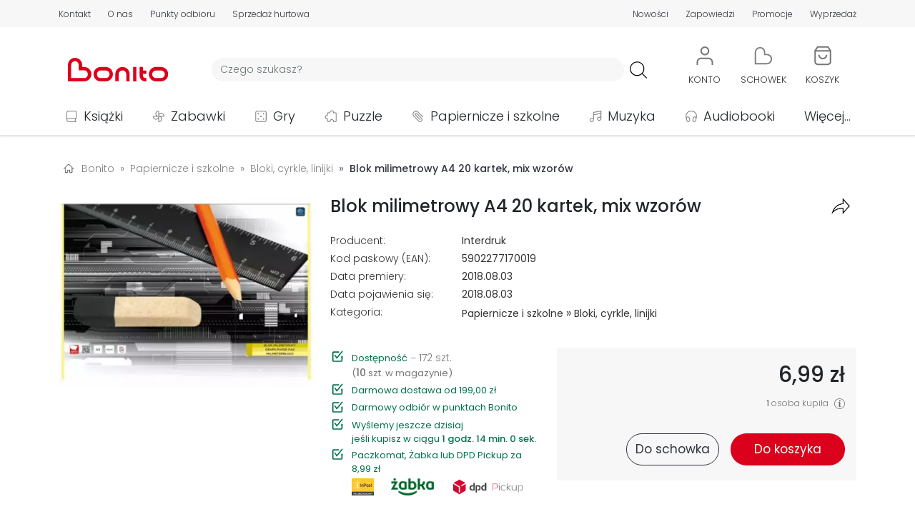

--- FILE ---
content_type: text/html; charset=UTF-8
request_url: https://bonito.pl/produkt/blok-milimetrowy-a4-20-kartek-mix-wzorow
body_size: 33568
content:
<!DOCTYPE HTML>
<html lang="pl-PL">
<head>
<meta charset="utf-8">
<title>Blok milimetrowy A4 20 kartek, mix wzorów - Interdruk</title>
<meta name="viewport" content="width=device-width, initial-scale=1">
<link rel="dns-prefetch" href="https://fonts.gstatic.com" crossorigin>
<link rel="apple-touch-icon" href="/assets/bonito/images/favicon_apple.png?v=1.1.59">
<link rel="icon" href="/assets/bonito/images/favicon.webp?v=1.1.59">
<link rel="shortcut icon" href="/assets/bonito/images/favicon.webp?v=1.1.59" type="image/x-icon">
<link rel="stylesheet" href="/assets/bonito/css/style-min.css?v=1.1.59" type="text/css">
<link rel="stylesheet" href="https://fonts.googleapis.com/css2?family=Poppins:ital,wght@0,100;0,200;0,300;0,400;0,500;0,600;0,700;0,800;0,900;1,100;1,200;1,300;1,400;1,500;1,600;1,700;1,800;1,900&display=swap" type="text/css">
<link rel="canonical" href="https://bonito.pl/produkt/blok-milimetrowy-a4-20-kartek-mix-wzorow" />
<meta name="robots" content="index, follow">
<meta property="og:site_name" content="Bonito" />
<meta property="og:type" content="website" />
<meta property="twitter:card" content="summary_large_image" />
<meta property="twitter:site" content="@bonito_pl" />
<meta property="twitter:creator" content="@bonito_pl" />
<meta property="og:url" content="https://bonito.pl/produkt/blok-milimetrowy-a4-20-kartek-mix-wzorow" />
<meta property="og:title" content="Blok milimetrowy A4 20 kartek, mix wzorów" />
<meta property="twitter:title" content="Blok milimetrowy A4 20 kartek, mix wzorów" />
<meta property="og:image" content="https://bonito.pl/zdjecia/4/f041659e-blok-milimetrowy-a4.webp" />
<meta property="og:image:alt" content="Blok milimetrowy A4 20 kartek, mix wzorów" />
<meta property="twitter:image" content="https://bonito.pl/zdjecia/4/f041659e-blok-milimetrowy-a4.webp" />
<meta property="twitter:image:alt" content="Blok milimetrowy A4 20 kartek, mix wzorów" />
<meta property="og:description" content="Blok z 20 kartkami papieru milimetrowego. Całość na podkładzie z grubej tektury. Okładka wykonana z papieru kredowego. Możliwe różne wzory okładki. Towar wysyłany losowo.Podmiot odpowiedzialny za bezpieczeństwo produktu: INTERDRUK S.A., Łucka 15/3002, 00-842 Warszawa (PL), adres elektroniczny: www...." />
<meta property="twitter:description" content="Blok z 20 kartkami papieru milimetrowego. Całość na podkładzie z grubej tektury. Okładka wykonana z papieru kredowego. Możliwe różne wzory okładki. Towar wysyłany losowo.Podmiot odpowiedzialny za bez" />
<meta name="description" content="Blok milimetrowy A4 20 kartek, mix wzorów ✅ Papiernicze i szkolne. Blok z 20 kartkami papieru milimetrowego. Całość na podkładzie z grubej tektury. Okładka wykonana z papieru kredo">
<script id="Cookiebot" src="https://consent.cookiebot.com/uc.js" data-cbid="43036d71-c20e-4f7f-ac56-9530bc578a3a" data-blockingmode="auto" type="text/javascript"></script>
<script async src="https://www.googletagmanager.com/gtag/js?id=G-GEDZG9P01T"></script>
<script>
window.dataLayer = window.dataLayer || [];
function gtag(){dataLayer.push(arguments);}
gtag('js', new Date());
gtag("consent", "default", {ad_personalization: "denied", ad_storage: "denied", ad_user_data: "denied", analytics_storage: "denied", functionality_storage: "denied", personalization_storage: "denied", security_storage: "granted", wait_for_update: 500});
gtag("set", "ads_data_redaction", true);
gtag("set", "url_passthrough", false);
gtag('set', {"page_title":"Blok milimetrowy A4 20 kartek, mix wzor\u00f3w - Interdruk"});
gtag('config', 'G-GEDZG9P01T');
gtag('event', 'view_item', {"currency":"PLN","value":"6.99","items":[{"item_id":240010604,"item_name":"Blok milimetrowy A4 20 kartek, mix wzor\u00f3w","quantity":1,"price":"6.99"}]});
</script>
<script src="/assets/bonito/js/script-min.js?v=1.1.59"></script>
<script src="/assets/bonito/bootstrap/dist/js/bootstrap.bundle.min.js" crossorigin="anonymous"></script>
</head>
<body>
<div id="topPosition" class="topPosition justify-content-center">
<div class="top w-100 m-0 p-0 d-flex justify-content-around" id="headerTopBar">
    <div class="container m-0 p-0 my-auto">
    <div class="row m-0 p-0">

    <div class="col-12 d-flex d-md-none justify-content-around">
    <div class="p-0 m-0 text-nowrap"><a href="/kontakt" class="color-top top-underline T3L">Kontakt</a></div>
    <div class="p-0 m-0 text-nowrap"><a href="/o-nas" class="color-top top-underline T3L">O nas</a></div>
    <div class="p-0 m-0 text-nowrap"><a href="/nowosci/ostatni-tydzien/" class="color-top top-underline T3L">Nowości</a></div>
    <div class="p-0 m-0 text-nowrap"><a href="/zapowiedzi/" class="color-top top-underline T3L">Zapowiedzi</a></div>
    <div class="p-0 m-0 text-nowrap"><a href="/promocje" class="color-top top-underline T3L">Promocje</a></div>
    <div class="p-0 m-0 text-nowrap"><a href="/wyprzedaz/" class="color-top top-underline T3L">Wyprzedaż</a></div>
    </div>

    <div class="col-12 d-none d-md-flex justify-content-between">

        <div class="p-0 ps-1 pe-1 pe-md-0 ps-md-0 m-0 d-flex align-items-center">
            <div class="p-0 m-0 pe-2 pe-md-3 pe-xl-4 text-nowrap"><a href="/kontakt" class="color-top top-underline T3L">Kontakt</a></div>
            <div class="p-0 m-0 pe-2 pe-md-3 pe-xl-4 text-nowrap"><a href="/o-nas" class="color-top top-underline T3L">O nas</a></div>
            <div class="p-0 m-0 pe-2 pe-md-3 pe-xl-4 text-nowrap d-none d-md-block"><a href="/odbior-osobisty" class="color-top top-underline T3L">Punkty odbioru</a></div>
            <div class="p-0 m-0 pe-2 pe-md-3 pe-xl-4 text-nowrap d-none d-lg-block"><a href="/sprzedaz-hurtowa" class="color-top top-underline T3L">Sprzedaż hurtowa</a></div>
        </div>

        <div class="p-0 ps-1 pe-1 pe-md-0 ps-md-0 m-0 d-flex align-items-center">
                        <!-- <div class="p-0 m-0 ps-2 ps-md-3 ps-xl-4 text-nowrap d-none d-md-block"><a href="/kategoria/podreczniki/?sale=0" class="color-red top-underline T3B">Podręczniki szkolne</a></div> -->
            <div class="p-0 m-0 ps-2 ps-md-3 ps-xl-4 text-nowrap"><a href="/nowosci/ostatni-tydzien/" class="color-top top-underline T3L">Nowości</a></div>
            <div class="p-0 m-0 ps-2 ps-md-3 ps-xl-4 text-nowrap"><a href="/zapowiedzi/" class="color-top top-underline T3L">Zapowiedzi</a></div>
            <div class="p-0 m-0 ps-2 ps-md-3 ps-xl-4 text-nowrap"><a href="/promocje" class="color-top top-underline T3L">Promocje</a></div>
            <div class="p-0 m-0 ps-2 ps-md-3 ps-xl-4 text-nowrap"><a href="/wyprzedaz/" class="color-top top-underline T3L">Wyprzedaż</a></div>
        </div>
        
    </div>
    </div>
    </div>
</div>
<div class="w-100 m-0 p-0 d-flex justify-content-center">
<div class="container m-0 p-0 mt-3">
    <div class="row d-flex justify-content-start justify-content-md-around justify-content-lg-start align-items-center header m-0">
        <div id="hamburger" class="col-2 col-md-6 col-lg-1 order-1 order-md-5 order-lg-1 d-block d-lg-none m-0 p-0">
            <div class="container p-0 m-0">
            <div class="row m-0 p-0">
            <div class="col-6 col-md-2">
                <a class="btn" data-bs-toggle="offcanvas" href="#hamburgerMenu" role="button" aria-controls="hamburgerMenu">
    <img loading="lazy" src="/assets/bonito/images/hamb.svg" class="hamb_icon" alt="hamburger" referrerpolicy="origin">
</a>

<div class="offcanvas offcanvas-start" tabindex="-1" id="hamburgerMenu" aria-labelledby="hamburgerMenuLabel">

    <div class="offcanvas-header">
        <span class="offcanvas-title ms-1 H3B" id="hamburgerMenuLabelMenu">Menu</span>
        <button type="button" class="btn-close text-reset" data-bs-dismiss="offcanvas" aria-label="Close"></button>
    </div>

    <div class="offcanvas-body">
        <div class="text-start">
            <ul class="list-unstyled">
            <li class="hamburger_list_menu d-flex align-items-center p-0 m-0">
            <a class="d-flex text-decoration-none T1L color-dark link_orange" href="/">
            <div class="d-flex align-items-center p-0 m-0" style="height: 35px; min-width: 315px;">
            <div class="d-flex" style="width: 45px;">
                    <img loading="lazy" src="/assets/bonito/images/home.svg" alt="Strona główna" class="hamburger_list_icon img-fluid" referrerpolicy="origin">
            </div>
            Strona główna
            </div>
            <div class="justify-content-end">
                    <img loading="lazy" src="/assets/bonito/images/strzalka-prawo.svg" alt="Strona główna" class="hamburger_list_icon p-0 m-0" referrerpolicy="origin">
            </div>
            </a>
            </li>

            <li class="hamburger_list_menu d-flex align-items-center p-0 m-0">
            <a class="d-flex text-decoration-none T1L color-dark link_orange" href="/kontakt">
            <div class="d-flex align-items-center p-0 m-0" style="height: 35px; min-width: 315px;">
            <div class="d-flex" style="width: 45px;">
                    <img loading="lazy" src="/assets/bonito/images/icon-chat.svg" alt="Strona główna" class="hamburger_list_icon img-fluid" style="max-height: 25px;" referrerpolicy="origin">
            </div>
            Kontakt
            </div>
            <div class="justify-content-end">
                    <img loading="lazy" src="/assets/bonito/images/strzalka-prawo.svg" alt="Strona główna" class="hamburger_list_icon p-0 m-0" referrerpolicy="origin">
            </div>
            </a>
            </li>

            <li class="hamburger_list_menu d-flex align-items-center">
            <a class="d-flex text-decoration-none T1L color-dark link_orange" href="/konto/">
            <div class="d-flex align-items-center p-0 m-0" style="height: 35px; min-width: 315px;">
                                <div class="d-flex" style="width: 45px;">
                <img loading="lazy" src="/assets/bonito/images/uzytkownik.svg" alt="Użytkownik" class="hamburger_list_icon img-fluid" referrerpolicy="origin">
            </div>Konto
            </div>
            <div class="justify-content-end">
                <img loading="lazy" src="/assets/bonito/images/strzalka-prawo.svg" alt="Konto" class="hamburger_list_icon p-0 m-0" referrerpolicy="origin">
            </div>
            </a>
            </li>
                
            <li class="hamburger_list_menu d-flex align-items-center">
            <a class="d-flex text-decoration-none T1L color-dark link_orange" href="/nowosci/ostatni-tydzien/">
            <div class="d-flex align-items-center p-0 m-0" style="height: 35px; min-width: 315px;">
            <div class="d-flex" style="width: 45px;">
                <img loading="lazy" src="/assets/bonito/images/icon-new.svg" alt="Nowości" class="hamburger_list_icon img-fluid" referrerpolicy="origin">
            </div>Nowości
            </div>
            <div class="justify-content-end">
                <img loading="lazy" src="/assets/bonito/images/strzalka-prawo.svg" alt="Nowości" class="hamburger_list_icon p-0 m-0" referrerpolicy="origin">
            </div>
            </a>    
            </li>

            <li class="hamburger_list_menu d-flex align-items-center">
            <a class="d-flex text-decoration-none T1L color-dark link_orange" href="/bestsellery/">
            <div class="d-flex align-items-center p-0 m-0" style="height: 35px; min-width: 315px;">
            <div class="d-flex" style="width: 45px;">
                <img loading="lazy" src="/assets/bonito/images/icon-bestseller.svg" alt="Bestsellery" class="hamburger_list_icon img-fluid" referrerpolicy="origin">
            </div>Bestsellery
            </div>
            <div class="justify-content-end">
                <img loading="lazy" src="/assets/bonito/images/strzalka-prawo.svg" alt="Bestsellery" class="hamburger_list_icon p-0 m-0" referrerpolicy="origin">
            </div>
            </a>    
            </li>

            <li class="hamburger_list_menu d-flex align-items-center">
            <a class="d-flex text-decoration-none T1L color-dark link_orange" href="/zapowiedzi/">
            <div class="d-flex align-items-center p-0 m-0" style="height: 35px; min-width: 315px;">
            <div class="d-flex" style="width: 45px;">
                <img loading="lazy" src="/assets/bonito/images/icon-announcement.svg" alt="Zapowiedzi" class="hamburger_list_icon img-fluid" referrerpolicy="origin">
            </div>Zapowiedzi
            </div>
            <div class="justify-content-end">
                <img loading="lazy" src="/assets/bonito/images/strzalka-prawo.svg" alt="Zapowiedzi" class="hamburger_list_icon p-0 m-0" referrerpolicy="origin">
            </div>
            </a>    
            </li>

            <li class="hamburger_list_menu d-flex align-items-center">
            <a class="d-flex text-decoration-none T1L color-dark link_orange" href="/promocje">
            <div class="d-flex align-items-center p-0 m-0" style="height: 35px; min-width: 315px;">
            <div class="d-flex" style="width: 45px;">
                <img loading="lazy" src="/assets/bonito/images/icon-promotion.svg" alt="Nowości" class="hamburger_list_icon img-fluid" referrerpolicy="origin">
            </div>Promocje
            </div>
            <div class="justify-content-end">
                <img loading="lazy" src="/assets/bonito/images/strzalka-prawo.svg" alt="Promocje" class="hamburger_list_icon p-0 m-0" referrerpolicy="origin">
            </div>
            </a>    
            </li>

            <li class="hamburger_list_menu d-flex align-items-center">
            <a class="d-flex text-decoration-none T1L color-dark link_orange" href="/wyprzedaz/">
            <div class="d-flex align-items-center p-0 m-0" style="height: 35px; min-width: 315px;">
            <div class="d-flex" style="width: 45px;">
                <img loading="lazy" src="/assets/bonito/images/icon-sale.svg" alt="Wyprzedaż" class="hamburger_list_icon img-fluid" referrerpolicy="origin">
            </div>Wyprzedaż
            </div>
            <div class="justify-content-end">
                <img loading="lazy" src="/assets/bonito/images/strzalka-prawo.svg" alt="Wyprzedaż" class="hamburger_list_icon p-0 m-0" referrerpolicy="origin">
            </div>
            </a>    
            </li>

            <li class="hamburger_list_menu d-flex align-items-center">
            <a class="d-flex text-decoration-none T1L color-dark link_orange" href="/odbior-osobisty">
            <div class="d-flex align-items-center p-0 m-0" style="height: 35px; min-width: 315px;">
            <div class="d-flex" style="width: 45px;">
                <img loading="lazy" src="/assets/bonito/images/lokalizacja-1.svg" alt="Punkty odbioru" class="hamburger_list_icon img-fluid" referrerpolicy="origin">
            </div>Punkty odbioru
            </div>
            <div class="justify-content-end">
                <img loading="lazy" src="/assets/bonito/images/strzalka-prawo.svg" alt="Punkty odbioru" class="hamburger_list_icon p-0 m-0" referrerpolicy="origin">
            </div>
            </a>
            </li>

            <li class="hamburger_list_menu d-flex align-items-center">
            <a class="d-flex text-decoration-none T1L color-dark link_orange" href="/dostawa">
            <div class="d-flex align-items-center p-0 m-0" style="height: 35px; min-width: 315px;">
            <div class="d-flex" style="width: 45px;">
                    <img loading="lazy" src="/assets/bonito/images/dostawa.svg" alt="Koszty dostawy" class="hamburger_list_icon img-fluid" referrerpolicy="origin">
            </div>Koszty dostawy
            </div>
            <div class="justify-content-end">
                    <img loading="lazy" src="/assets/bonito/images/strzalka-prawo.svg" alt="Koszty dostawy" class="hamburger_list_icon p-0 m-0" referrerpolicy="origin">
            </div>
            </a>
            </li>
            </ul>
        </div>

        <div class="offcanvas-header ps-0">
            <span class="offcanvas-title ms-1 H3B" id="hamburgerMenuLabelCategories">Kategorie</span>
        </div>

        <div class="text-start">
            <ul class="list-unstyled">

            <li class="hamburger_list_menu d-flex align-items-center">
                    <div class="dropdown">
                        <button class="d-flex btn hamb_dropdown_button text-decoration-none T1L color-dark" type="button" id="dropdownMenuCategoriesButton1" data-bs-toggle="dropdown">
                        <div class="d-flex align-items-center p-0 m-0 link_orange" style="height: 35px; min-width: 315px;">
                        <div class="d-flex" style="width: 45px;">
                        <img loading="lazy" src="/img/0/images/ikony/kategorie_ksiazki.svg" alt="Książki" class="hamburger_list_icon p-1" referrerpolicy="origin">
                        </div>Książki
                        </div>
                        <div class="justify-content-end">
                        <img loading="lazy" src="/assets/bonito/images/arrow-down.svg" alt="Punkty odbioru" class="hamburger_list_icon p-0 m-0" referrerpolicy="origin">
                        </div>
                        </button>
                        <ul class="dropdown-menu hamb_dropdown" aria-labelledby="dropdownMenuCategoriesButton1"><li><div class="d-flex align-items-center justify-content-between T1L dropdown-item ordering_dropdown_item" 
                             style="cursor: pointer;"
                             onclick="location.assign('/kategoria/ksiazki/?sale=0')"><div><a class="ordering_dropdown_item T1L" href="/kategoria/ksiazki/?sale=0">Pokaż wszystkie</a></div><div class="ps-2"><span style="font-size: 0.8em;">165047</span></div></div></li><li><a class="T1L dropdown-item ordering_dropdown_item" href="/bestsellery/ksiazki/">Bestsellery</a></li><li><a class="T1L dropdown-item ordering_dropdown_item" href="/kategoria/ksiazki/?ordering=5">Nowości</a></li><li><a class="T1L dropdown-item ordering_dropdown_item" href="/kategoria/ksiazki/?sale=1">Wyprzedaż</a></li><li><a class="T1L dropdown-item ordering_dropdown_item" href="/wydawnictwo/Olesiejuk+Sp.+z+o.o./"><div class="d-flex align-items-center justify-content-between" style="min-height: 36px;"><div>Wydawnictwo Olesiejuk</div><div><img loading="lazy" src="/assets/bonito/images/Olesiejuk/Olesiejuk.webp" alt="Olesiejuk" class="button-menu-img-logo-hamb img-fluid ps-2" style="height: 30px;" referrerpolicy="origin"></div></div></a></li><li><a class="T1L dropdown-item ordering_dropdown_item" href="/wydawnictwo/Agora/"><div class="d-flex align-items-center justify-content-between" style="min-height: 36px;"><div>Wydawnictwo Agora</div><div><img loading="lazy" src="/assets/bonito/images/Agora/logoAgora.webp" alt="Agora" class="button-menu-img-logo-hamb img-fluid ps-2" style="height: 30px;" referrerpolicy="origin"></div></div></a></li><li><a class="T1L dropdown-item ordering_dropdown_item" href="/wydawnictwo/WAM/"><div class="d-flex align-items-center justify-content-between" style="min-height: 36px;"><div>Wydawnictwo WAM</div><div><img loading="lazy" src="/assets/bonito/images/WAM/logoWAM.svg" alt="WAM" class="button-menu-img-logo-hamb img-fluid ps-2" style="height: 36px;" referrerpolicy="origin"></div></div></a></li><li><a class="T1L dropdown-item ordering_dropdown_item" href="/wydawnictwo/Znak/"><div class="d-flex align-items-center justify-content-between" style="min-height: 36px;"><div>Wydawnictwo Znak</div><div><img loading="lazy" src="/assets/bonito/images/Znak/logoZnak.svg" alt="Znak" class="button-menu-img-logo-hamb img-fluid ps-2" style="height: 36px; padding-top: 4px; padding-bottom: 4pt;" referrerpolicy="origin"></div></div></a></li><li><hr class="dropdown-divider"></li><li><div class="d-flex align-items-center justify-content-between T1L dropdown-item ordering_dropdown_item" 
                            style="cursor: pointer;" 
                            onclick="location.assign('/kategoria/albumy/?sale=0')">
                            <div><a class="ordering_dropdown_item T1L" href="/kategoria/albumy/?sale=0">Albumy</a></div><div class="ps-2"><span style="font-size: 0.8em;">1316</span></div></div></li><li><div class="d-flex align-items-center justify-content-between T1L dropdown-item ordering_dropdown_item" 
                            style="cursor: pointer;" 
                            onclick="location.assign('/kategoria/czasopisma/?sale=0')">
                            <div><a class="ordering_dropdown_item T1L" href="/kategoria/czasopisma/?sale=0">Czasopisma</a></div><div class="ps-2"><span style="font-size: 0.8em;">801</span></div></div></li><li><div class="d-flex align-items-center justify-content-between T1L dropdown-item ordering_dropdown_item" 
                            style="cursor: pointer;" 
                            onclick="location.assign('/kategoria/ksiazki-dla-dzieci/?sale=0')">
                            <div><a class="ordering_dropdown_item T1L" href="/kategoria/ksiazki-dla-dzieci/?sale=0">Dla dzieci</a></div><div class="ps-2"><span style="font-size: 0.8em;">25497</span></div></div></li><li><div class="d-flex align-items-center justify-content-between T1L dropdown-item ordering_dropdown_item" 
                            style="cursor: pointer;" 
                            onclick="location.assign('/kategoria/ksiazki-dla-mlodziezy/?sale=0')">
                            <div><a class="ordering_dropdown_item T1L" href="/kategoria/ksiazki-dla-mlodziezy/?sale=0">Dla młodzieży</a></div><div class="ps-2"><span style="font-size: 0.8em;">3723</span></div></div></li><li><div class="d-flex align-items-center justify-content-between T1L dropdown-item ordering_dropdown_item" 
                            style="cursor: pointer;" 
                            onclick="location.assign('/kategoria/ksiazki-encyklopedie-i-slowniki/?sale=0')">
                            <div><a class="ordering_dropdown_item T1L" href="/kategoria/ksiazki-encyklopedie-i-slowniki/?sale=0">Encyklopedie i słowniki</a></div><div class="ps-2"><span style="font-size: 0.8em;">651</span></div></div></li><li><div class="d-flex align-items-center justify-content-between T1L dropdown-item ordering_dropdown_item" 
                            style="cursor: pointer;" 
                            onclick="location.assign('/kategoria/historia/?sale=0')">
                            <div><a class="ordering_dropdown_item T1L" href="/kategoria/historia/?sale=0">Historia</a></div><div class="ps-2"><span style="font-size: 0.8em;">4550</span></div></div></li><li><div class="d-flex align-items-center justify-content-between T1L dropdown-item ordering_dropdown_item" 
                            style="cursor: pointer;" 
                            onclick="location.assign('/kategoria/ksiazki-jezyki-obce/?sale=0')">
                            <div><a class="ordering_dropdown_item T1L" href="/kategoria/ksiazki-jezyki-obce/?sale=0">Języki obce</a></div><div class="ps-2"><span style="font-size: 0.8em;">2641</span></div></div></li><li><div class="d-flex align-items-center justify-content-between T1L dropdown-item ordering_dropdown_item" 
                            style="cursor: pointer;" 
                            onclick="location.assign('/kategoria/kalendarze/?sale=0')">
                            <div><a class="ordering_dropdown_item T1L" href="/kategoria/kalendarze/?sale=0">Kalendarze</a></div><div class="ps-2"><span style="font-size: 0.8em;">4618</span></div></div></li><li><div class="d-flex align-items-center justify-content-between T1L dropdown-item ordering_dropdown_item" 
                            style="cursor: pointer;" 
                            onclick="location.assign('/kategoria/komiksy/?sale=0')">
                            <div><a class="ordering_dropdown_item T1L" href="/kategoria/komiksy/?sale=0">Komiksy</a></div><div class="ps-2"><span style="font-size: 0.8em;">7784</span></div></div></li><li><div class="d-flex align-items-center justify-content-between T1L dropdown-item ordering_dropdown_item" 
                            style="cursor: pointer;" 
                            onclick="location.assign('/kategoria/ksiazki-ksiazki-ukrainskie/?sale=0')">
                            <div><a class="ordering_dropdown_item T1L" href="/kategoria/ksiazki-ksiazki-ukrainskie/?sale=0">Książki ukraińskie 🇺🇦</a></div><div class="ps-2"><span style="font-size: 0.8em;">410</span></div></div></li><li><div class="d-flex align-items-center justify-content-between T1L dropdown-item ordering_dropdown_item" 
                            style="cursor: pointer;" 
                            onclick="location.assign('/kategoria/ksiazki-kucharskie/?sale=0')">
                            <div><a class="ordering_dropdown_item T1L" href="/kategoria/ksiazki-kucharskie/?sale=0">Kulinaria</a></div><div class="ps-2"><span style="font-size: 0.8em;">923</span></div></div></li><li><div class="d-flex align-items-center justify-content-between T1L dropdown-item ordering_dropdown_item" 
                            style="cursor: pointer;" 
                            onclick="location.assign('/kategoria/ksiazki-literatura-faktu-i-publicystyka/?sale=0')">
                            <div><a class="ordering_dropdown_item T1L" href="/kategoria/ksiazki-literatura-faktu-i-publicystyka/?sale=0">Literatura faktu i publicystyka</a></div><div class="ps-2"><span style="font-size: 0.8em;">4465</span></div></div></li><li><div class="d-flex align-items-center justify-content-between T1L dropdown-item ordering_dropdown_item" 
                            style="cursor: pointer;" 
                            onclick="location.assign('/kategoria/ksiazki-literatura-naukowa/?sale=0')">
                            <div><a class="ordering_dropdown_item T1L" href="/kategoria/ksiazki-literatura-naukowa/?sale=0">Literatura naukowa</a></div><div class="ps-2"><span style="font-size: 0.8em;">20829</span></div></div></li><li><div class="d-flex align-items-center justify-content-between T1L dropdown-item ordering_dropdown_item" 
                            style="cursor: pointer;" 
                            onclick="location.assign('/kategoria/ksiazki-literatura-obcojezyczna/?sale=0')">
                            <div><a class="ordering_dropdown_item T1L" href="/kategoria/ksiazki-literatura-obcojezyczna/?sale=0">Literatura obcojęzyczna</a></div><div class="ps-2"><span style="font-size: 0.8em;">3600</span></div></div></li><li><div class="d-flex align-items-center justify-content-between T1L dropdown-item ordering_dropdown_item" 
                            style="cursor: pointer;" 
                            onclick="location.assign('/kategoria/literatura-piekna/?sale=0')">
                            <div><a class="ordering_dropdown_item T1L" href="/kategoria/literatura-piekna/?sale=0">Literatura piękna</a></div><div class="ps-2"><span style="font-size: 0.8em;">37050</span></div></div></li><li><div class="d-flex align-items-center justify-content-between T1L dropdown-item ordering_dropdown_item" 
                            style="cursor: pointer;" 
                            onclick="location.assign('/kategoria/podreczniki/?sale=0')">
                            <div><a class="ordering_dropdown_item T1L" href="/kategoria/podreczniki/?sale=0">Podręczniki</a></div><div class="ps-2"><span style="font-size: 0.8em;">13133</span></div></div></li><li><div class="d-flex align-items-center justify-content-between T1L dropdown-item ordering_dropdown_item" 
                            style="cursor: pointer;" 
                            onclick="location.assign('/kategoria/podroze/?sale=0')">
                            <div><a class="ordering_dropdown_item T1L" href="/kategoria/podroze/?sale=0">Podróże</a></div><div class="ps-2"><span style="font-size: 0.8em;">3159</span></div></div></li><li><div class="d-flex align-items-center justify-content-between T1L dropdown-item ordering_dropdown_item" 
                            style="cursor: pointer;" 
                            onclick="location.assign('/kategoria/poradniki/?sale=0')">
                            <div><a class="ordering_dropdown_item T1L" href="/kategoria/poradniki/?sale=0">Poradniki</a></div><div class="ps-2"><span style="font-size: 0.8em;">7867</span></div></div></li><li><div class="d-flex align-items-center justify-content-between T1L dropdown-item ordering_dropdown_item" 
                            style="cursor: pointer;" 
                            onclick="location.assign('/kategoria/ksiazki-pozostale/?sale=0')">
                            <div><a class="ordering_dropdown_item T1L" href="/kategoria/ksiazki-pozostale/?sale=0">Pozostałe</a></div><div class="ps-2"><span style="font-size: 0.8em;">11573</span></div></div></li><li><div class="d-flex align-items-center justify-content-between T1L dropdown-item ordering_dropdown_item" 
                            style="cursor: pointer;" 
                            onclick="location.assign('/kategoria/ksiazki-religie-i-religioznawstwo/?sale=0')">
                            <div><a class="ordering_dropdown_item T1L" href="/kategoria/ksiazki-religie-i-religioznawstwo/?sale=0">Religie i religioznawstwo</a></div><div class="ps-2"><span style="font-size: 0.8em;">6898</span></div></div></li><li><div class="d-flex align-items-center justify-content-between T1L dropdown-item ordering_dropdown_item" 
                            style="cursor: pointer;" 
                            onclick="location.assign('/kategoria/ksiazki-rozrywka-hobby/?sale=0')">
                            <div><a class="ordering_dropdown_item T1L" href="/kategoria/ksiazki-rozrywka-hobby/?sale=0">Rozrywka, hobby</a></div><div class="ps-2"><span style="font-size: 0.8em;">3272</span></div></div></li><li><div class="d-flex align-items-center justify-content-between T1L dropdown-item ordering_dropdown_item" 
                            style="cursor: pointer;" 
                            onclick="location.assign('/kategoria/ksiazki-z-autografem/?sale=0')">
                            <div><a class="ordering_dropdown_item T1L" href="/kategoria/ksiazki-z-autografem/?sale=0">Z autografem</a></div><div class="ps-2"><span style="font-size: 0.8em;">88</span></div></div></li></ul></div></li><li class="hamburger_list_menu d-flex align-items-center">
                    <div class="dropdown">
                        <button class="d-flex btn hamb_dropdown_button text-decoration-none T1L color-dark" type="button" id="dropdownMenuCategoriesButton2" data-bs-toggle="dropdown">
                        <div class="d-flex align-items-center p-0 m-0 link_orange" style="height: 35px; min-width: 315px;">
                        <div class="d-flex" style="width: 45px;">
                        <img loading="lazy" src="/img/0/images/ikony/kategorie_zabawki.svg" alt="Zabawki" class="hamburger_list_icon p-1" referrerpolicy="origin">
                        </div>Zabawki
                        </div>
                        <div class="justify-content-end">
                        <img loading="lazy" src="/assets/bonito/images/arrow-down.svg" alt="Punkty odbioru" class="hamburger_list_icon p-0 m-0" referrerpolicy="origin">
                        </div>
                        </button>
                        <ul class="dropdown-menu hamb_dropdown" aria-labelledby="dropdownMenuCategoriesButton2"><li><div class="d-flex align-items-center justify-content-between T1L dropdown-item ordering_dropdown_item" 
                             style="cursor: pointer;"
                             onclick="location.assign('/kategoria/zabawki/?sale=0')"><div><a class="ordering_dropdown_item T1L" href="/kategoria/zabawki/?sale=0">Pokaż wszystkie</a></div><div class="ps-2"><span style="font-size: 0.8em;">50446</span></div></div></li><li><a class="T1L dropdown-item ordering_dropdown_item" href="/bestsellery/zabawki/">Bestsellery</a></li><li><a class="T1L dropdown-item ordering_dropdown_item" href="/kategoria/zabawki/?ordering=5">Nowości</a></li><li><a class="T1L dropdown-item ordering_dropdown_item" href="/kategoria/zabawki/?sale=1">Wyprzedaż</a></li><li><a class="T1L dropdown-item ordering_dropdown_item" href="/kategoria/klocki-lego/?sale=0"><div class="d-flex align-items-center justify-content-between"><div>LEGO</div><div><img loading="lazy" src="/assets/bonito/images/LEGO/logoLEGO.svg" alt="LEGO" class="img-fluid ps-2" style="height: 36px;" referrerpolicy="origin"></div></div></a></li><li><hr class="dropdown-divider"></li><li><div class="d-flex align-items-center justify-content-between T1L dropdown-item ordering_dropdown_item" 
                            style="cursor: pointer;" 
                            onclick="location.assign('/kategoria/zabawki-akcesoria-domowe/?sale=0')">
                            <div><a class="ordering_dropdown_item T1L" href="/kategoria/zabawki-akcesoria-domowe/?sale=0">Akcesoria domowe</a></div><div class="ps-2"><span style="font-size: 0.8em;">2176</span></div></div></li><li><div class="d-flex align-items-center justify-content-between T1L dropdown-item ordering_dropdown_item" 
                            style="cursor: pointer;" 
                            onclick="location.assign('/kategoria/zabawki-akcesoria-sklepowe/?sale=0')">
                            <div><a class="ordering_dropdown_item T1L" href="/kategoria/zabawki-akcesoria-sklepowe/?sale=0">Akcesoria sklepowe</a></div><div class="ps-2"><span style="font-size: 0.8em;">82</span></div></div></li><li><div class="d-flex align-items-center justify-content-between T1L dropdown-item ordering_dropdown_item" 
                            style="cursor: pointer;" 
                            onclick="location.assign('/kategoria/banki-mydlane/?sale=0')">
                            <div><a class="ordering_dropdown_item T1L" href="/kategoria/banki-mydlane/?sale=0">Bańki mydlane</a></div><div class="ps-2"><span style="font-size: 0.8em;">499</span></div></div></li><li><div class="d-flex align-items-center justify-content-between T1L dropdown-item ordering_dropdown_item" 
                            style="cursor: pointer;" 
                            onclick="location.assign('/kategoria/breloki/?sale=0')">
                            <div><a class="ordering_dropdown_item T1L" href="/kategoria/breloki/?sale=0">Breloki</a></div><div class="ps-2"><span style="font-size: 0.8em;">955</span></div></div></li><li><div class="d-flex align-items-center justify-content-between T1L dropdown-item ordering_dropdown_item" 
                            style="cursor: pointer;" 
                            onclick="location.assign('/kategoria/zabawki-dla-dziewczynek/?sale=0')">
                            <div><a class="ordering_dropdown_item T1L" href="/kategoria/zabawki-dla-dziewczynek/?sale=0">Dla dziewczynek</a></div><div class="ps-2"><span style="font-size: 0.8em;">1247</span></div></div></li><li><div class="d-flex align-items-center justify-content-between T1L dropdown-item ordering_dropdown_item" 
                            style="cursor: pointer;" 
                            onclick="location.assign('/kategoria/zabawki-dla-niemowlat/?sale=0')">
                            <div><a class="ordering_dropdown_item T1L" href="/kategoria/zabawki-dla-niemowlat/?sale=0">Dla niemowląt</a></div><div class="ps-2"><span style="font-size: 0.8em;">2727</span></div></div></li><li><div class="d-flex align-items-center justify-content-between T1L dropdown-item ordering_dropdown_item" 
                            style="cursor: pointer;" 
                            onclick="location.assign('/kategoria/zabawki-dmuchane/?sale=0')">
                            <div><a class="ordering_dropdown_item T1L" href="/kategoria/zabawki-dmuchane/?sale=0">Dmuchane</a></div><div class="ps-2"><span style="font-size: 0.8em;">154</span></div></div></li><li><div class="d-flex align-items-center justify-content-between T1L dropdown-item ordering_dropdown_item" 
                            style="cursor: pointer;" 
                            onclick="location.assign('/kategoria/zabawki-drewniane/?sale=0')">
                            <div><a class="ordering_dropdown_item T1L" href="/kategoria/zabawki-drewniane/?sale=0">Drewniane</a></div><div class="ps-2"><span style="font-size: 0.8em;">561</span></div></div></li><li><div class="d-flex align-items-center justify-content-between T1L dropdown-item ordering_dropdown_item" 
                            style="cursor: pointer;" 
                            onclick="location.assign('/kategoria/zabawki-edukacyjne/?sale=0')">
                            <div><a class="ordering_dropdown_item T1L" href="/kategoria/zabawki-edukacyjne/?sale=0">Edukacyjne</a></div><div class="ps-2"><span style="font-size: 0.8em;">1785</span></div></div></li><li><div class="d-flex align-items-center justify-content-between T1L dropdown-item ordering_dropdown_item" 
                            style="cursor: pointer;" 
                            onclick="location.assign('/kategoria/figurki/?sale=0')">
                            <div><a class="ordering_dropdown_item T1L" href="/kategoria/figurki/?sale=0">Figurki</a></div><div class="ps-2"><span style="font-size: 0.8em;">4259</span></div></div></li><li><div class="d-flex align-items-center justify-content-between T1L dropdown-item ordering_dropdown_item" 
                            style="cursor: pointer;" 
                            onclick="location.assign('/kategoria/zabawki-gadzety-licencjonowane/?sale=0')">
                            <div><a class="ordering_dropdown_item T1L" href="/kategoria/zabawki-gadzety-licencjonowane/?sale=0">Gadżety licencjonowane</a></div><div class="ps-2"><span style="font-size: 0.8em;">26</span></div></div></li><li><div class="d-flex align-items-center justify-content-between T1L dropdown-item ordering_dropdown_item" 
                            style="cursor: pointer;" 
                            onclick="location.assign('/kategoria/zabawki-instrumenty-muzyczne/?sale=0')">
                            <div><a class="ordering_dropdown_item T1L" href="/kategoria/zabawki-instrumenty-muzyczne/?sale=0">Instrumenty muzyczne</a></div><div class="ps-2"><span style="font-size: 0.8em;">437</span></div></div></li><li><div class="d-flex align-items-center justify-content-between T1L dropdown-item ordering_dropdown_item" 
                            style="cursor: pointer;" 
                            onclick="location.assign('/kategoria/zabawki-kapielowe/?sale=0')">
                            <div><a class="ordering_dropdown_item T1L" href="/kategoria/zabawki-kapielowe/?sale=0">Kąpielowe</a></div><div class="ps-2"><span style="font-size: 0.8em;">677</span></div></div></li><li><div class="d-flex align-items-center justify-content-between T1L dropdown-item ordering_dropdown_item" 
                            style="cursor: pointer;" 
                            onclick="location.assign('/kategoria/klocki/?sale=0')">
                            <div><a class="ordering_dropdown_item T1L" href="/kategoria/klocki/?sale=0">Klocki</a></div><div class="ps-2"><span style="font-size: 0.8em;">2206</span></div></div></li><li><div class="d-flex align-items-center justify-content-between T1L dropdown-item ordering_dropdown_item" 
                            style="cursor: pointer;" 
                            onclick="location.assign('/kategoria/klocki-lego/?sale=0')">
                            <div><a class="ordering_dropdown_item T1L" href="/kategoria/klocki-lego/?sale=0">Klocki LEGO</a></div><div class="ps-2"><span style="font-size: 0.8em;">776</span></div></div></li><li><div class="d-flex align-items-center justify-content-between T1L dropdown-item ordering_dropdown_item" 
                            style="cursor: pointer;" 
                            onclick="location.assign('/kategoria/playmobil/?sale=0')">
                            <div><a class="ordering_dropdown_item T1L" href="/kategoria/playmobil/?sale=0">Klocki Playmobil</a></div><div class="ps-2"><span style="font-size: 0.8em;">249</span></div></div></li><li><div class="d-flex align-items-center justify-content-between T1L dropdown-item ordering_dropdown_item" 
                            style="cursor: pointer;" 
                            onclick="location.assign('/kategoria/lalki/?sale=0')">
                            <div><a class="ordering_dropdown_item T1L" href="/kategoria/lalki/?sale=0">Lalki</a></div><div class="ps-2"><span style="font-size: 0.8em;">3418</span></div></div></li><li><div class="d-flex align-items-center justify-content-between T1L dropdown-item ordering_dropdown_item" 
                            style="cursor: pointer;" 
                            onclick="location.assign('/kategoria/zabawki-maskotki/?sale=0')">
                            <div><a class="ordering_dropdown_item T1L" href="/kategoria/zabawki-maskotki/?sale=0">Maskotki</a></div><div class="ps-2"><span style="font-size: 0.8em;">3844</span></div></div></li><li><div class="d-flex align-items-center justify-content-between T1L dropdown-item ordering_dropdown_item" 
                            style="cursor: pointer;" 
                            onclick="location.assign('/kategoria/zabawki-masy-plastyczne/?sale=0')">
                            <div><a class="ordering_dropdown_item T1L" href="/kategoria/zabawki-masy-plastyczne/?sale=0">Masy plastyczne</a></div><div class="ps-2"><span style="font-size: 0.8em;">615</span></div></div></li><li><div class="d-flex align-items-center justify-content-between T1L dropdown-item ordering_dropdown_item" 
                            style="cursor: pointer;" 
                            onclick="location.assign('/kategoria/zabawki-militarne/?sale=0')">
                            <div><a class="ordering_dropdown_item T1L" href="/kategoria/zabawki-militarne/?sale=0">Militarne</a></div><div class="ps-2"><span style="font-size: 0.8em;">917</span></div></div></li><li><div class="d-flex align-items-center justify-content-between T1L dropdown-item ordering_dropdown_item" 
                            style="cursor: pointer;" 
                            onclick="location.assign('/kategoria/modele-do-sklejania/?sale=0')">
                            <div><a class="ordering_dropdown_item T1L" href="/kategoria/modele-do-sklejania/?sale=0">Modele do sklejania</a></div><div class="ps-2"><span style="font-size: 0.8em;">522</span></div></div></li><li><div class="d-flex align-items-center justify-content-between T1L dropdown-item ordering_dropdown_item" 
                            style="cursor: pointer;" 
                            onclick="location.assign('/kategoria/zabawki-narzedzia-i-warsztaty/?sale=0')">
                            <div><a class="ordering_dropdown_item T1L" href="/kategoria/zabawki-narzedzia-i-warsztaty/?sale=0">Narzędzia i warsztaty</a></div><div class="ps-2"><span style="font-size: 0.8em;">154</span></div></div></li><li><div class="d-flex align-items-center justify-content-between T1L dropdown-item ordering_dropdown_item" 
                            style="cursor: pointer;" 
                            onclick="location.assign('/kategoria/zabawki-ogrodowe/?sale=0')">
                            <div><a class="ordering_dropdown_item T1L" href="/kategoria/zabawki-ogrodowe/?sale=0">Ogrodowe</a></div><div class="ps-2"><span style="font-size: 0.8em;">1032</span></div></div></li><li><div class="d-flex align-items-center justify-content-between T1L dropdown-item ordering_dropdown_item" 
                            style="cursor: pointer;" 
                            onclick="location.assign('/kategoria/pistolety-na-wode/?sale=0')">
                            <div><a class="ordering_dropdown_item T1L" href="/kategoria/pistolety-na-wode/?sale=0">Pistolety na wodę</a></div><div class="ps-2"><span style="font-size: 0.8em;">35</span></div></div></li><li><div class="d-flex align-items-center justify-content-between T1L dropdown-item ordering_dropdown_item" 
                            style="cursor: pointer;" 
                            onclick="location.assign('/kategoria/zabawki-pojazdy/?sale=0')">
                            <div><a class="ordering_dropdown_item T1L" href="/kategoria/zabawki-pojazdy/?sale=0">Pojazdy</a></div><div class="ps-2"><span style="font-size: 0.8em;">6195</span></div></div></li><li><div class="d-flex align-items-center justify-content-between T1L dropdown-item ordering_dropdown_item" 
                            style="cursor: pointer;" 
                            onclick="location.assign('/kategoria/zabawki-pozostale/?sale=0')">
                            <div><a class="ordering_dropdown_item T1L" href="/kategoria/zabawki-pozostale/?sale=0">Pozostałe</a></div><div class="ps-2"><span style="font-size: 0.8em;">1170</span></div></div></li><li><div class="d-flex align-items-center justify-content-between T1L dropdown-item ordering_dropdown_item" 
                            style="cursor: pointer;" 
                            onclick="location.assign('/kategoria/zabawki-roboty/?sale=0')">
                            <div><a class="ordering_dropdown_item T1L" href="/kategoria/zabawki-roboty/?sale=0">Roboty</a></div><div class="ps-2"><span style="font-size: 0.8em;">146</span></div></div></li><li><div class="d-flex align-items-center justify-content-between T1L dropdown-item ordering_dropdown_item" 
                            style="cursor: pointer;" 
                            onclick="location.assign('/kategoria/zabawki-sport/?sale=0')">
                            <div><a class="ordering_dropdown_item T1L" href="/kategoria/zabawki-sport/?sale=0">Sport</a></div><div class="ps-2"><span style="font-size: 0.8em;">1781</span></div></div></li><li><div class="d-flex align-items-center justify-content-between T1L dropdown-item ordering_dropdown_item" 
                            style="cursor: pointer;" 
                            onclick="location.assign('/kategoria/zabawki-torebki/?sale=0')">
                            <div><a class="ordering_dropdown_item T1L" href="/kategoria/zabawki-torebki/?sale=0">Torebki</a></div><div class="ps-2"><span style="font-size: 0.8em;">377</span></div></div></li><li><div class="d-flex align-items-center justify-content-between T1L dropdown-item ordering_dropdown_item" 
                            style="cursor: pointer;" 
                            onclick="location.assign('/kategoria/zabawki-transformersy/?sale=0')">
                            <div><a class="ordering_dropdown_item T1L" href="/kategoria/zabawki-transformersy/?sale=0">Transformersy</a></div><div class="ps-2"><span style="font-size: 0.8em;">30</span></div></div></li><li><div class="d-flex align-items-center justify-content-between T1L dropdown-item ordering_dropdown_item" 
                            style="cursor: pointer;" 
                            onclick="location.assign('/kategoria/zabawki-zabawki-kreatywne/?sale=0')">
                            <div><a class="ordering_dropdown_item T1L" href="/kategoria/zabawki-zabawki-kreatywne/?sale=0">Zabawki kreatywne</a></div><div class="ps-2"><span style="font-size: 0.8em;">4594</span></div></div></li><li><div class="d-flex align-items-center justify-content-between T1L dropdown-item ordering_dropdown_item" 
                            style="cursor: pointer;" 
                            onclick="location.assign('/kategoria/zabawki-zawody/?sale=0')">
                            <div><a class="ordering_dropdown_item T1L" href="/kategoria/zabawki-zawody/?sale=0">Zawody</a></div><div class="ps-2"><span style="font-size: 0.8em;">415</span></div></div></li></ul></div></li><li class="hamburger_list_menu d-flex align-items-center">
                    <div class="dropdown">
                        <button class="d-flex btn hamb_dropdown_button text-decoration-none T1L color-dark" type="button" id="dropdownMenuCategoriesButton3" data-bs-toggle="dropdown">
                        <div class="d-flex align-items-center p-0 m-0 link_orange" style="height: 35px; min-width: 315px;">
                        <div class="d-flex" style="width: 45px;">
                        <img loading="lazy" src="/img/0/images/ikony/kategorie_gry_planszowe.svg" alt="Gry" class="hamburger_list_icon p-1" referrerpolicy="origin">
                        </div>Gry
                        </div>
                        <div class="justify-content-end">
                        <img loading="lazy" src="/assets/bonito/images/arrow-down.svg" alt="Punkty odbioru" class="hamburger_list_icon p-0 m-0" referrerpolicy="origin">
                        </div>
                        </button>
                        <ul class="dropdown-menu hamb_dropdown" aria-labelledby="dropdownMenuCategoriesButton3"><li><div class="d-flex align-items-center justify-content-between T1L dropdown-item ordering_dropdown_item" 
                             style="cursor: pointer;"
                             onclick="location.assign('/kategoria/gry/?sale=0')"><div><a class="ordering_dropdown_item T1L" href="/kategoria/gry/?sale=0">Pokaż wszystkie</a></div><div class="ps-2"><span style="font-size: 0.8em;">7395</span></div></div></li><li><a class="T1L dropdown-item ordering_dropdown_item" href="/bestsellery/gry/">Bestsellery</a></li><li><a class="T1L dropdown-item ordering_dropdown_item" href="/kategoria/gry/?ordering=5">Nowości</a></li><li><a class="T1L dropdown-item ordering_dropdown_item" href="/kategoria/gry/?sale=1">Wyprzedaż</a></li><li><a class="T1L dropdown-item ordering_dropdown_item" href="/producent/IUVI+Games/?results=L3YxL3NlYXJjaC9wcm9kdWN0cy8%2FYm9hcmRnYW1lX3Byb2R1Y2VyPUlVVkkrR2FtZXM%3D"><div class="d-flex align-items-center justify-content-between"><div>Smart Games</div><div><img loading="lazy" src="/assets/bonito/images/SmartGames/logoSmartGames.webp" alt="SmartGames" class="img-fluid ps-2" style="height: 36px;" referrerpolicy="origin"></div></div></a></li><li><hr class="dropdown-divider"></li><li><div class="d-flex align-items-center justify-content-between T1L dropdown-item ordering_dropdown_item" 
                            style="cursor: pointer;" 
                            onclick="location.assign('/kategoria/gry-edukacyjne/?sale=0')">
                            <div><a class="ordering_dropdown_item T1L" href="/kategoria/gry-edukacyjne/?sale=0">Edukacyjne</a></div><div class="ps-2"><span style="font-size: 0.8em;">1071</span></div></div></li><li><div class="d-flex align-items-center justify-content-between T1L dropdown-item ordering_dropdown_item" 
                            style="cursor: pointer;" 
                            onclick="location.assign('/kategoria/gry-familijne-i-dla-dzieci/?sale=0')">
                            <div><a class="ordering_dropdown_item T1L" href="/kategoria/gry-familijne-i-dla-dzieci/?sale=0">Familijne i dla dzieci</a></div><div class="ps-2"><span style="font-size: 0.8em;">1140</span></div></div></li><li><div class="d-flex align-items-center justify-content-between T1L dropdown-item ordering_dropdown_item" 
                            style="cursor: pointer;" 
                            onclick="location.assign('/kategoria/gry-karciane/?sale=0')">
                            <div><a class="ordering_dropdown_item T1L" href="/kategoria/gry-karciane/?sale=0">Karty i karcianki</a></div><div class="ps-2"><span style="font-size: 0.8em;">1034</span></div></div></li><li><div class="d-flex align-items-center justify-content-between T1L dropdown-item ordering_dropdown_item" 
                            style="cursor: pointer;" 
                            onclick="location.assign('/kategoria/gry-pamieciowe-logiczne-quizy/?sale=0')">
                            <div><a class="ordering_dropdown_item T1L" href="/kategoria/gry-pamieciowe-logiczne-quizy/?sale=0">Pamięciowe, logiczne, quizy</a></div><div class="ps-2"><span style="font-size: 0.8em;">814</span></div></div></li><li><div class="d-flex align-items-center justify-content-between T1L dropdown-item ordering_dropdown_item" 
                            style="cursor: pointer;" 
                            onclick="location.assign('/kategoria/gry-pozostale/?sale=0')">
                            <div><a class="ordering_dropdown_item T1L" href="/kategoria/gry-pozostale/?sale=0">Pozostałe</a></div><div class="ps-2"><span style="font-size: 0.8em;">93</span></div></div></li><li><div class="d-flex align-items-center justify-content-between T1L dropdown-item ordering_dropdown_item" 
                            style="cursor: pointer;" 
                            onclick="location.assign('/kategoria/gry-strategiczne-ekonomiczne-i-przygodowe/?sale=0')">
                            <div><a class="ordering_dropdown_item T1L" href="/kategoria/gry-strategiczne-ekonomiczne-i-przygodowe/?sale=0">Strategiczne, ekonomiczne i przygodowe</a></div><div class="ps-2"><span style="font-size: 0.8em;">591</span></div></div></li><li><div class="d-flex align-items-center justify-content-between T1L dropdown-item ordering_dropdown_item" 
                            style="cursor: pointer;" 
                            onclick="location.assign('/kategoria/gry-imprezowe/?sale=0')">
                            <div><a class="ordering_dropdown_item T1L" href="/kategoria/gry-imprezowe/?sale=0">Towarzyskie, imprezowe</a></div><div class="ps-2"><span style="font-size: 0.8em;">514</span></div></div></li><li><div class="d-flex align-items-center justify-content-between T1L dropdown-item ordering_dropdown_item" 
                            style="cursor: pointer;" 
                            onclick="location.assign('/kategoria/gry-zrecznosciowe/?sale=0')">
                            <div><a class="ordering_dropdown_item T1L" href="/kategoria/gry-zrecznosciowe/?sale=0">Zręcznościowe</a></div><div class="ps-2"><span style="font-size: 0.8em;">491</span></div></div></li></ul></div></li><li class="hamburger_list_menu d-flex align-items-center">
                    <div class="dropdown">
                        <button class="d-flex btn hamb_dropdown_button text-decoration-none T1L color-dark" type="button" id="dropdownMenuCategoriesButton4" data-bs-toggle="dropdown">
                        <div class="d-flex align-items-center p-0 m-0 link_orange" style="height: 35px; min-width: 315px;">
                        <div class="d-flex" style="width: 45px;">
                        <img loading="lazy" src="/img/0/images/ikony/kategorie_puzzle.svg" alt="Puzzle" class="hamburger_list_icon p-1" referrerpolicy="origin">
                        </div>Puzzle
                        </div>
                        <div class="justify-content-end">
                        <img loading="lazy" src="/assets/bonito/images/arrow-down.svg" alt="Punkty odbioru" class="hamburger_list_icon p-0 m-0" referrerpolicy="origin">
                        </div>
                        </button>
                        <ul class="dropdown-menu hamb_dropdown" aria-labelledby="dropdownMenuCategoriesButton4"><li><div class="d-flex align-items-center justify-content-between T1L dropdown-item ordering_dropdown_item" 
                             style="cursor: pointer;"
                             onclick="location.assign('/kategoria/puzzle/?sale=0')"><div><a class="ordering_dropdown_item T1L" href="/kategoria/puzzle/?sale=0">Pokaż wszystkie</a></div><div class="ps-2"><span style="font-size: 0.8em;">6609</span></div></div></li><li><a class="T1L dropdown-item ordering_dropdown_item" href="/bestsellery/puzzle/">Bestsellery</a></li><li><a class="T1L dropdown-item ordering_dropdown_item" href="/kategoria/puzzle/?ordering=5">Nowości</a></li><li><a class="T1L dropdown-item ordering_dropdown_item" href="/kategoria/puzzle/?sale=1">Wyprzedaż</a></li><li><a class="T1L dropdown-item ordering_dropdown_item" href="/producent/Bright+Junior+Media/?results=L3YxL3NlYXJjaC9wcm9kdWN0cy8/cHV6emxlX21hbnVmYWN0dXJlcj1CcmlnaHQrSnVuaW9yK01lZGlh"><div class="d-flex align-items-center justify-content-between"><div>CzuCzu</div><div><img loading="lazy" src="/assets/bonito/images/CzuCzu/logoCzuCzu.webp" alt="CzuCzu" class="img-fluid ps-2" style="height: 36px;" referrerpolicy="origin"></div></div></a></li><li><hr class="dropdown-divider"></li><li><div class="d-flex align-items-center justify-content-between T1L dropdown-item ordering_dropdown_item" 
                            style="cursor: pointer;" 
                            onclick="location.assign('/kategoria/puzzle-2000/?sale=0')">
                            <div><a class="ordering_dropdown_item T1L" href="/kategoria/puzzle-2000/?sale=0">2000 elementów lub więcej</a></div><div class="ps-2"><span style="font-size: 0.8em;">457</span></div></div></li><li><div class="d-flex align-items-center justify-content-between T1L dropdown-item ordering_dropdown_item" 
                            style="cursor: pointer;" 
                            onclick="location.assign('/kategoria/puzzle-50/?sale=0')">
                            <div><a class="ordering_dropdown_item T1L" href="/kategoria/puzzle-50/?sale=0">Do 50 elementów</a></div><div class="ps-2"><span style="font-size: 0.8em;">821</span></div></div></li><li><div class="d-flex align-items-center justify-content-between T1L dropdown-item ordering_dropdown_item" 
                            style="cursor: pointer;" 
                            onclick="location.assign('/kategoria/puzzle-1000-1999/?sale=0')">
                            <div><a class="ordering_dropdown_item T1L" href="/kategoria/puzzle-1000-1999/?sale=0">Od 1001 do 1999 elementów</a></div><div class="ps-2"><span style="font-size: 0.8em;">159</span></div></div></li><li><div class="d-flex align-items-center justify-content-between T1L dropdown-item ordering_dropdown_item" 
                            style="cursor: pointer;" 
                            onclick="location.assign('/kategoria/puzzle-1000/?sale=0')">
                            <div><a class="ordering_dropdown_item T1L" href="/kategoria/puzzle-1000/?sale=0">Od 201 do 1000 elementów</a></div><div class="ps-2"><span style="font-size: 0.8em;">1972</span></div></div></li><li><div class="d-flex align-items-center justify-content-between T1L dropdown-item ordering_dropdown_item" 
                            style="cursor: pointer;" 
                            onclick="location.assign('/kategoria/puzzle-200/?sale=0')">
                            <div><a class="ordering_dropdown_item T1L" href="/kategoria/puzzle-200/?sale=0">Od 51 do 200 elementów</a></div><div class="ps-2"><span style="font-size: 0.8em;">979</span></div></div></li><li><div class="d-flex align-items-center justify-content-between T1L dropdown-item ordering_dropdown_item" 
                            style="cursor: pointer;" 
                            onclick="location.assign('/kategoria/puzzle-pozostale/?sale=0')">
                            <div><a class="ordering_dropdown_item T1L" href="/kategoria/puzzle-pozostale/?sale=0">Pozostałe</a></div><div class="ps-2"><span style="font-size: 0.8em;">87</span></div></div></li><li><div class="d-flex align-items-center justify-content-between T1L dropdown-item ordering_dropdown_item" 
                            style="cursor: pointer;" 
                            onclick="location.assign('/kategoria/puzzle-3d/?sale=0')">
                            <div><a class="ordering_dropdown_item T1L" href="/kategoria/puzzle-3d/?sale=0">Puzzle 3D</a></div><div class="ps-2"><span style="font-size: 0.8em;">320</span></div></div></li></ul></div></li><li class="hamburger_list_menu d-flex align-items-center">
                    <div class="dropdown">
                        <button class="d-flex btn hamb_dropdown_button text-decoration-none T1L color-dark" type="button" id="dropdownMenuCategoriesButton5" data-bs-toggle="dropdown">
                        <div class="d-flex align-items-center p-0 m-0 link_orange" style="height: 35px; min-width: 315px;">
                        <div class="d-flex" style="width: 45px;">
                        <img loading="lazy" src="/img/0/images/ikony/kategorie_artpap.svg" alt="Papiernicze i szkolne" class="hamburger_list_icon p-1" referrerpolicy="origin">
                        </div>Papiernicze i szkolne
                        </div>
                        <div class="justify-content-end">
                        <img loading="lazy" src="/assets/bonito/images/arrow-down.svg" alt="Punkty odbioru" class="hamburger_list_icon p-0 m-0" referrerpolicy="origin">
                        </div>
                        </button>
                        <ul class="dropdown-menu hamb_dropdown" aria-labelledby="dropdownMenuCategoriesButton5"><li><div class="d-flex align-items-center justify-content-between T1L dropdown-item ordering_dropdown_item" 
                             style="cursor: pointer;"
                             onclick="location.assign('/kategoria/papiernicze/?sale=0')"><div><a class="ordering_dropdown_item T1L" href="/kategoria/papiernicze/?sale=0">Pokaż wszystkie</a></div><div class="ps-2"><span style="font-size: 0.8em;">62441</span></div></div></li><li><a class="T1L dropdown-item ordering_dropdown_item" href="/bestsellery/papiernicze/">Bestsellery</a></li><li><a class="T1L dropdown-item ordering_dropdown_item" href="/kategoria/papiernicze/?ordering=5">Nowości</a></li><li><a class="T1L dropdown-item ordering_dropdown_item" href="/kategoria/papiernicze/?sale=1">Wyprzedaż</a></li><li><hr class="dropdown-divider"></li><li><div class="d-flex align-items-center justify-content-between T1L dropdown-item ordering_dropdown_item" 
                            style="cursor: pointer;" 
                            onclick="location.assign('/kategoria/papiernicze-i-szkolne-adresowniki-i-wizytowniki/?sale=0')">
                            <div><a class="ordering_dropdown_item T1L" href="/kategoria/papiernicze-i-szkolne-adresowniki-i-wizytowniki/?sale=0">Adresowniki i wizytowniki</a></div><div class="ps-2"><span style="font-size: 0.8em;">462</span></div></div></li><li><div class="d-flex align-items-center justify-content-between T1L dropdown-item ordering_dropdown_item" 
                            style="cursor: pointer;" 
                            onclick="location.assign('/kategoria/artykuly-biurowe/?sale=0')">
                            <div><a class="ordering_dropdown_item T1L" href="/kategoria/artykuly-biurowe/?sale=0">Artykuły biurowe</a></div><div class="ps-2"><span style="font-size: 0.8em;">2630</span></div></div></li><li><div class="d-flex align-items-center justify-content-between T1L dropdown-item ordering_dropdown_item" 
                            style="cursor: pointer;" 
                            onclick="location.assign('/kategoria/dekoracyjne-okolicznosciowe/?sale=0')">
                            <div><a class="ordering_dropdown_item T1L" href="/kategoria/dekoracyjne-okolicznosciowe/?sale=0">Artykuły dekoracyjne i okolicznościowe</a></div><div class="ps-2"><span style="font-size: 0.8em;">14717</span></div></div></li><li><div class="d-flex align-items-center justify-content-between T1L dropdown-item ordering_dropdown_item" 
                            style="cursor: pointer;" 
                            onclick="location.assign('/kategoria/papiernicze-i-szkolne-artykuly-pismiennicze/?sale=0')">
                            <div><a class="ordering_dropdown_item T1L" href="/kategoria/papiernicze-i-szkolne-artykuly-pismiennicze/?sale=0">Artykuły piśmiennicze</a></div><div class="ps-2"><span style="font-size: 0.8em;">1829</span></div></div></li><li><div class="d-flex align-items-center justify-content-between T1L dropdown-item ordering_dropdown_item" 
                            style="cursor: pointer;" 
                            onclick="location.assign('/kategoria/papiernicze-i-szkolne-artykuly-plastyczne/?sale=0')">
                            <div><a class="ordering_dropdown_item T1L" href="/kategoria/papiernicze-i-szkolne-artykuly-plastyczne/?sale=0">Artykuły plastyczne</a></div><div class="ps-2"><span style="font-size: 0.8em;">5673</span></div></div></li><li><div class="d-flex align-items-center justify-content-between T1L dropdown-item ordering_dropdown_item" 
                            style="cursor: pointer;" 
                            onclick="location.assign('/kategoria/szkolne/?sale=0')">
                            <div><a class="ordering_dropdown_item T1L" href="/kategoria/szkolne/?sale=0">Artykuły szkolne</a></div><div class="ps-2"><span style="font-size: 0.8em;">1531</span></div></div></li><li><div class="d-flex align-items-center justify-content-between T1L dropdown-item ordering_dropdown_item" 
                            style="cursor: pointer;" 
                            onclick="location.assign('/kategoria/papiernicze-i-szkolne-bidony-i-pojemniki-na-zywnosc/?sale=0')">
                            <div><a class="ordering_dropdown_item T1L" href="/kategoria/papiernicze-i-szkolne-bidony-i-pojemniki-na-zywnosc/?sale=0">Bidony i pojemniki na żywność</a></div><div class="ps-2"><span style="font-size: 0.8em;">440</span></div></div></li><li><div class="d-flex align-items-center justify-content-between T1L dropdown-item ordering_dropdown_item" 
                            style="cursor: pointer;" 
                            onclick="location.assign('/kategoria/papiernicze-i-szkolne-bloki-bibuly-papier-kolorowy/?sale=0')">
                            <div><a class="ordering_dropdown_item T1L" href="/kategoria/papiernicze-i-szkolne-bloki-bibuly-papier-kolorowy/?sale=0">Bloki, bibuły, papier kolorowy</a></div><div class="ps-2"><span style="font-size: 0.8em;">919</span></div></div></li><li><div class="d-flex align-items-center justify-content-between T1L dropdown-item ordering_dropdown_item" 
                            style="cursor: pointer;" 
                            onclick="location.assign('/kategoria/papiernicze-i-szkolne-bloki-cyrkle-linijki/?sale=0')">
                            <div><a class="ordering_dropdown_item T1L" href="/kategoria/papiernicze-i-szkolne-bloki-cyrkle-linijki/?sale=0">Bloki, cyrkle, linijki</a></div><div class="ps-2"><span style="font-size: 0.8em;">476</span></div></div></li><li><div class="d-flex align-items-center justify-content-between T1L dropdown-item ordering_dropdown_item" 
                            style="cursor: pointer;" 
                            onclick="location.assign('/kategoria/papiernicze-i-szkolne-dlugopisy-cienkopisy/?sale=0')">
                            <div><a class="ordering_dropdown_item T1L" href="/kategoria/papiernicze-i-szkolne-dlugopisy-cienkopisy/?sale=0">Długopisy, cienkopisy</a></div><div class="ps-2"><span style="font-size: 0.8em;">1989</span></div></div></li><li><div class="d-flex align-items-center justify-content-between T1L dropdown-item ordering_dropdown_item" 
                            style="cursor: pointer;" 
                            onclick="location.assign('/kategoria/papiernicze-i-szkolne-dziurkacze-i-zszywacze/?sale=0')">
                            <div><a class="ordering_dropdown_item T1L" href="/kategoria/papiernicze-i-szkolne-dziurkacze-i-zszywacze/?sale=0">Dziurkacze i zszywacze</a></div><div class="ps-2"><span style="font-size: 0.8em;">420</span></div></div></li><li><div class="d-flex align-items-center justify-content-between T1L dropdown-item ordering_dropdown_item" 
                            style="cursor: pointer;" 
                            onclick="location.assign('/kategoria/papiernicze-i-szkolne-farby-i-pedzle/?sale=0')">
                            <div><a class="ordering_dropdown_item T1L" href="/kategoria/papiernicze-i-szkolne-farby-i-pedzle/?sale=0">Farby i pędzle</a></div><div class="ps-2"><span style="font-size: 0.8em;">1614</span></div></div></li><li><div class="d-flex align-items-center justify-content-between T1L dropdown-item ordering_dropdown_item" 
                            style="cursor: pointer;" 
                            onclick="location.assign('/kategoria/globusy/?sale=0')">
                            <div><a class="ordering_dropdown_item T1L" href="/kategoria/globusy/?sale=0">Globusy</a></div><div class="ps-2"><span style="font-size: 0.8em;">134</span></div></div></li><li><div class="d-flex align-items-center justify-content-between T1L dropdown-item ordering_dropdown_item" 
                            style="cursor: pointer;" 
                            onclick="location.assign('/kategoria/gumki/?sale=0')">
                            <div><a class="ordering_dropdown_item T1L" href="/kategoria/gumki/?sale=0">Gumki</a></div><div class="ps-2"><span style="font-size: 0.8em;">302</span></div></div></li><li><div class="d-flex align-items-center justify-content-between T1L dropdown-item ordering_dropdown_item" 
                            style="cursor: pointer;" 
                            onclick="location.assign('/kategoria/kalkulatory/?sale=0')">
                            <div><a class="ordering_dropdown_item T1L" href="/kategoria/kalkulatory/?sale=0">Kalkulatory</a></div><div class="ps-2"><span style="font-size: 0.8em;">168</span></div></div></li><li><div class="d-flex align-items-center justify-content-between T1L dropdown-item ordering_dropdown_item" 
                            style="cursor: pointer;" 
                            onclick="location.assign('/kategoria/papiernicze-i-szkolne-kartki-okolicznosciowe-papeterie/?sale=0')">
                            <div><a class="ordering_dropdown_item T1L" href="/kategoria/papiernicze-i-szkolne-kartki-okolicznosciowe-papeterie/?sale=0">Kartki okolicznościowe, papeterie</a></div><div class="ps-2"><span style="font-size: 0.8em;">6640</span></div></div></li><li><div class="d-flex align-items-center justify-content-between T1L dropdown-item ordering_dropdown_item" 
                            style="cursor: pointer;" 
                            onclick="location.assign('/kategoria/papiernicze-i-szkolne-kredki-flamastry-kreda/?sale=0')">
                            <div><a class="ordering_dropdown_item T1L" href="/kategoria/papiernicze-i-szkolne-kredki-flamastry-kreda/?sale=0">Kredki, flamastry, kreda</a></div><div class="ps-2"><span style="font-size: 0.8em;">1347</span></div></div></li><li><div class="d-flex align-items-center justify-content-between T1L dropdown-item ordering_dropdown_item" 
                            style="cursor: pointer;" 
                            onclick="location.assign('/kategoria/papiernicze-i-szkolne-markery-zakreslacze-korektory/?sale=0')">
                            <div><a class="ordering_dropdown_item T1L" href="/kategoria/papiernicze-i-szkolne-markery-zakreslacze-korektory/?sale=0">Markery, zakreślacze, korektory</a></div><div class="ps-2"><span style="font-size: 0.8em;">1244</span></div></div></li><li><div class="d-flex align-items-center justify-content-between T1L dropdown-item ordering_dropdown_item" 
                            style="cursor: pointer;" 
                            onclick="location.assign('/kategoria/papiernicze-i-szkolne-notatniki-teczki-segregatory/?sale=0')">
                            <div><a class="ordering_dropdown_item T1L" href="/kategoria/papiernicze-i-szkolne-notatniki-teczki-segregatory/?sale=0">Notatniki, teczki, segregatory</a></div><div class="ps-2"><span style="font-size: 0.8em;">3832</span></div></div></li><li><div class="d-flex align-items-center justify-content-between T1L dropdown-item ordering_dropdown_item" 
                            style="cursor: pointer;" 
                            onclick="location.assign('/kategoria/nozyczki-kleje-tasmy/?sale=0')">
                            <div><a class="ordering_dropdown_item T1L" href="/kategoria/nozyczki-kleje-tasmy/?sale=0">Nożyczki, kleje, taśmy</a></div><div class="ps-2"><span style="font-size: 0.8em;">1005</span></div></div></li><li><div class="d-flex align-items-center justify-content-between T1L dropdown-item ordering_dropdown_item" 
                            style="cursor: pointer;" 
                            onclick="location.assign('/kategoria/papiernicze-i-szkolne-olowki-piora-wklady/?sale=0')">
                            <div><a class="ordering_dropdown_item T1L" href="/kategoria/papiernicze-i-szkolne-olowki-piora-wklady/?sale=0">Ołówki, pióra, wkłady</a></div><div class="ps-2"><span style="font-size: 0.8em;">1272</span></div></div></li><li><div class="d-flex align-items-center justify-content-between T1L dropdown-item ordering_dropdown_item" 
                            style="cursor: pointer;" 
                            onclick="location.assign('/kategoria/papier/?sale=0')">
                            <div><a class="ordering_dropdown_item T1L" href="/kategoria/papier/?sale=0">Papier</a></div><div class="ps-2"><span style="font-size: 0.8em;">427</span></div></div></li><li><div class="d-flex align-items-center justify-content-between T1L dropdown-item ordering_dropdown_item" 
                            style="cursor: pointer;" 
                            onclick="location.assign('/kategoria/piorniki/?sale=0')">
                            <div><a class="ordering_dropdown_item T1L" href="/kategoria/piorniki/?sale=0">Piórniki i akcesoria</a></div><div class="ps-2"><span style="font-size: 0.8em;">1726</span></div></div></li><li><div class="d-flex align-items-center justify-content-between T1L dropdown-item ordering_dropdown_item" 
                            style="cursor: pointer;" 
                            onclick="location.assign('/kategoria/papiernicze-i-szkolne-plasteliny-modeliny/?sale=0')">
                            <div><a class="ordering_dropdown_item T1L" href="/kategoria/papiernicze-i-szkolne-plasteliny-modeliny/?sale=0">Plasteliny, modeliny</a></div><div class="ps-2"><span style="font-size: 0.8em;">523</span></div></div></li><li><div class="d-flex align-items-center justify-content-between T1L dropdown-item ordering_dropdown_item" 
                            style="cursor: pointer;" 
                            onclick="location.assign('/kategoria/plecaki/?sale=0')">
                            <div><a class="ordering_dropdown_item T1L" href="/kategoria/plecaki/?sale=0">Plecaki i worki</a></div><div class="ps-2"><span style="font-size: 0.8em;">1649</span></div></div></li><li><div class="d-flex align-items-center justify-content-between T1L dropdown-item ordering_dropdown_item" 
                            style="cursor: pointer;" 
                            onclick="location.assign('/kategoria/papiernicze-i-szkolne-pozostale/?sale=0')">
                            <div><a class="ordering_dropdown_item T1L" href="/kategoria/papiernicze-i-szkolne-pozostale/?sale=0">Pozostałe</a></div><div class="ps-2"><span style="font-size: 0.8em;">1618</span></div></div></li><li><div class="d-flex align-items-center justify-content-between T1L dropdown-item ordering_dropdown_item" 
                            style="cursor: pointer;" 
                            onclick="location.assign('/kategoria/ramki-na-zdjecia/?sale=0')">
                            <div><a class="ordering_dropdown_item T1L" href="/kategoria/ramki-na-zdjecia/?sale=0">Ramki na zdjęcia</a></div><div class="ps-2"><span style="font-size: 0.8em;">157</span></div></div></li><li><div class="d-flex align-items-center justify-content-between T1L dropdown-item ordering_dropdown_item" 
                            style="cursor: pointer;" 
                            onclick="location.assign('/kategoria/papiernicze-i-szkolne-spinacze-zszywki-pinezki/?sale=0')">
                            <div><a class="ordering_dropdown_item T1L" href="/kategoria/papiernicze-i-szkolne-spinacze-zszywki-pinezki/?sale=0">Spinacze, zszywki, pinezki</a></div><div class="ps-2"><span style="font-size: 0.8em;">346</span></div></div></li><li><div class="d-flex align-items-center justify-content-between T1L dropdown-item ordering_dropdown_item" 
                            style="cursor: pointer;" 
                            onclick="location.assign('/kategoria/papiernicze-i-szkolne-zakladki-do-ksiazek/?sale=0')">
                            <div><a class="ordering_dropdown_item T1L" href="/kategoria/papiernicze-i-szkolne-zakladki-do-ksiazek/?sale=0">Zakładki do książek</a></div><div class="ps-2"><span style="font-size: 0.8em;">1348</span></div></div></li><li><div class="d-flex align-items-center justify-content-between T1L dropdown-item ordering_dropdown_item" 
                            style="cursor: pointer;" 
                            onclick="location.assign('/kategoria/zeszyty/?sale=0')">
                            <div><a class="ordering_dropdown_item T1L" href="/kategoria/zeszyty/?sale=0">Zeszyty, notesy</a></div><div class="ps-2"><span style="font-size: 0.8em;">3245</span></div></div></li></ul></div></li><li class="hamburger_list_menu d-flex align-items-center">
                    <div class="dropdown">
                        <button class="d-flex btn hamb_dropdown_button text-decoration-none T1L color-dark" type="button" id="dropdownMenuCategoriesButton6" data-bs-toggle="dropdown">
                        <div class="d-flex align-items-center p-0 m-0 link_orange" style="height: 35px; min-width: 315px;">
                        <div class="d-flex" style="width: 45px;">
                        <img loading="lazy" src="/img/0/images/ikony/kategorie_muzyka.svg" alt="Muzyka" class="hamburger_list_icon p-1" referrerpolicy="origin">
                        </div>Muzyka
                        </div>
                        <div class="justify-content-end">
                        <img loading="lazy" src="/assets/bonito/images/arrow-down.svg" alt="Punkty odbioru" class="hamburger_list_icon p-0 m-0" referrerpolicy="origin">
                        </div>
                        </button>
                        <ul class="dropdown-menu hamb_dropdown" aria-labelledby="dropdownMenuCategoriesButton6"><li><div class="d-flex align-items-center justify-content-between T1L dropdown-item ordering_dropdown_item" 
                             style="cursor: pointer;"
                             onclick="location.assign('/kategoria/muzyka/?sale=0')"><div><a class="ordering_dropdown_item T1L" href="/kategoria/muzyka/?sale=0">Pokaż wszystkie</a></div><div class="ps-2"><span style="font-size: 0.8em;">28781</span></div></div></li><li><a class="T1L dropdown-item ordering_dropdown_item" href="/bestsellery/muzyka/">Bestsellery</a></li><li><a class="T1L dropdown-item ordering_dropdown_item" href="/kategoria/muzyka/?ordering=5">Nowości</a></li><li><a class="T1L dropdown-item ordering_dropdown_item" href="/kategoria/muzyka/?sale=1">Wyprzedaż</a></li><li><hr class="dropdown-divider"></li><li><div class="d-flex align-items-center justify-content-between T1L dropdown-item ordering_dropdown_item" 
                            style="cursor: pointer;" 
                            onclick="location.assign('/kategoria/muzyka-alternatywna/?sale=0')">
                            <div><a class="ordering_dropdown_item T1L" href="/kategoria/muzyka-alternatywna/?sale=0">Alternatywna</a></div><div class="ps-2"><span style="font-size: 0.8em;">2361</span></div></div></li><li><div class="d-flex align-items-center justify-content-between T1L dropdown-item ordering_dropdown_item" 
                            style="cursor: pointer;" 
                            onclick="location.assign('/kategoria/muzyka-awangardowa/?sale=0')">
                            <div><a class="ordering_dropdown_item T1L" href="/kategoria/muzyka-awangardowa/?sale=0">Awangarda</a></div><div class="ps-2"><span style="font-size: 0.8em;">1</span></div></div></li><li><div class="d-flex align-items-center justify-content-between T1L dropdown-item ordering_dropdown_item" 
                            style="cursor: pointer;" 
                            onclick="location.assign('/kategoria/blues/?sale=0')">
                            <div><a class="ordering_dropdown_item T1L" href="/kategoria/blues/?sale=0">Blues</a></div><div class="ps-2"><span style="font-size: 0.8em;">191</span></div></div></li><li><div class="d-flex align-items-center justify-content-between T1L dropdown-item ordering_dropdown_item" 
                            style="cursor: pointer;" 
                            onclick="location.assign('/kategoria/country/?sale=0')">
                            <div><a class="ordering_dropdown_item T1L" href="/kategoria/country/?sale=0">Country</a></div><div class="ps-2"><span style="font-size: 0.8em;">128</span></div></div></li><li><div class="d-flex align-items-center justify-content-between T1L dropdown-item ordering_dropdown_item" 
                            style="cursor: pointer;" 
                            onclick="location.assign('/kategoria/dance-disco/?sale=0')">
                            <div><a class="ordering_dropdown_item T1L" href="/kategoria/dance-disco/?sale=0">Dance &amp; Disco</a></div><div class="ps-2"><span style="font-size: 0.8em;">89</span></div></div></li><li><div class="d-flex align-items-center justify-content-between T1L dropdown-item ordering_dropdown_item" 
                            style="cursor: pointer;" 
                            onclick="location.assign('/kategoria/disco-polo/?sale=0')">
                            <div><a class="ordering_dropdown_item T1L" href="/kategoria/disco-polo/?sale=0">Disco Polo</a></div><div class="ps-2"><span style="font-size: 0.8em;">19</span></div></div></li><li><div class="d-flex align-items-center justify-content-between T1L dropdown-item ordering_dropdown_item" 
                            style="cursor: pointer;" 
                            onclick="location.assign('/kategoria/muzyka-dla-dzieci/?sale=0')">
                            <div><a class="ordering_dropdown_item T1L" href="/kategoria/muzyka-dla-dzieci/?sale=0">Dla dzieci</a></div><div class="ps-2"><span style="font-size: 0.8em;">190</span></div></div></li><li><div class="d-flex align-items-center justify-content-between T1L dropdown-item ordering_dropdown_item" 
                            style="cursor: pointer;" 
                            onclick="location.assign('/kategoria/muzyka-elektroniczna/?sale=0')">
                            <div><a class="ordering_dropdown_item T1L" href="/kategoria/muzyka-elektroniczna/?sale=0">Elektroniczna</a></div><div class="ps-2"><span style="font-size: 0.8em;">468</span></div></div></li><li><div class="d-flex align-items-center justify-content-between T1L dropdown-item ordering_dropdown_item" 
                            style="cursor: pointer;" 
                            onclick="location.assign('/kategoria/muzyka-etniczna/?sale=0')">
                            <div><a class="ordering_dropdown_item T1L" href="/kategoria/muzyka-etniczna/?sale=0">Etniczna</a></div><div class="ps-2"><span style="font-size: 0.8em;">94</span></div></div></li><li><div class="d-flex align-items-center justify-content-between T1L dropdown-item ordering_dropdown_item" 
                            style="cursor: pointer;" 
                            onclick="location.assign('/kategoria/muzyka-filmowa-i-teatralna/?sale=0')">
                            <div><a class="ordering_dropdown_item T1L" href="/kategoria/muzyka-filmowa-i-teatralna/?sale=0">Filmowa i teatralna</a></div><div class="ps-2"><span style="font-size: 0.8em;">357</span></div></div></li><li><div class="d-flex align-items-center justify-content-between T1L dropdown-item ordering_dropdown_item" 
                            style="cursor: pointer;" 
                            onclick="location.assign('/kategoria/muzyka-folk/?sale=0')">
                            <div><a class="ordering_dropdown_item T1L" href="/kategoria/muzyka-folk/?sale=0">Folk</a></div><div class="ps-2"><span style="font-size: 0.8em;">30</span></div></div></li><li><div class="d-flex align-items-center justify-content-between T1L dropdown-item ordering_dropdown_item" 
                            style="cursor: pointer;" 
                            onclick="location.assign('/kategoria/muzyka-folklorystyczna-biesiadna/?sale=0')">
                            <div><a class="ordering_dropdown_item T1L" href="/kategoria/muzyka-folklorystyczna-biesiadna/?sale=0">Folklorystyczna, biesiadna</a></div><div class="ps-2"><span style="font-size: 0.8em;">141</span></div></div></li><li><div class="d-flex align-items-center justify-content-between T1L dropdown-item ordering_dropdown_item" 
                            style="cursor: pointer;" 
                            onclick="location.assign('/kategoria/muzyka-hardcore/?sale=0')">
                            <div><a class="ordering_dropdown_item T1L" href="/kategoria/muzyka-hardcore/?sale=0">Hardcore</a></div><div class="ps-2"><span style="font-size: 0.8em;">5</span></div></div></li><li><div class="d-flex align-items-center justify-content-between T1L dropdown-item ordering_dropdown_item" 
                            style="cursor: pointer;" 
                            onclick="location.assign('/kategoria/muzyka-hip-hop/?sale=0')">
                            <div><a class="ordering_dropdown_item T1L" href="/kategoria/muzyka-hip-hop/?sale=0">Hip-hop</a></div><div class="ps-2"><span style="font-size: 0.8em;">628</span></div></div></li><li><div class="d-flex align-items-center justify-content-between T1L dropdown-item ordering_dropdown_item" 
                            style="cursor: pointer;" 
                            onclick="location.assign('/kategoria/muzyka-jazz/?sale=0')">
                            <div><a class="ordering_dropdown_item T1L" href="/kategoria/muzyka-jazz/?sale=0">Jazz</a></div><div class="ps-2"><span style="font-size: 0.8em;">2087</span></div></div></li><li><div class="d-flex align-items-center justify-content-between T1L dropdown-item ordering_dropdown_item" 
                            style="cursor: pointer;" 
                            onclick="location.assign('/kategoria/muzyka-kabaret/?sale=0')">
                            <div><a class="ordering_dropdown_item T1L" href="/kategoria/muzyka-kabaret/?sale=0">Kabaret</a></div><div class="ps-2"><span style="font-size: 0.8em;">3</span></div></div></li><li><div class="d-flex align-items-center justify-content-between T1L dropdown-item ordering_dropdown_item" 
                            style="cursor: pointer;" 
                            onclick="location.assign('/kategoria/muzyka-klasyczna/?sale=0')">
                            <div><a class="ordering_dropdown_item T1L" href="/kategoria/muzyka-klasyczna/?sale=0">Klasyczna</a></div><div class="ps-2"><span style="font-size: 0.8em;">1574</span></div></div></li><li><div class="d-flex align-items-center justify-content-between T1L dropdown-item ordering_dropdown_item" 
                            style="cursor: pointer;" 
                            onclick="location.assign('/kategoria/muzyka-koncerty/?sale=0')">
                            <div><a class="ordering_dropdown_item T1L" href="/kategoria/muzyka-koncerty/?sale=0">Koncerty</a></div><div class="ps-2"><span style="font-size: 0.8em;">12</span></div></div></li><li><div class="d-flex align-items-center justify-content-between T1L dropdown-item ordering_dropdown_item" 
                            style="cursor: pointer;" 
                            onclick="location.assign('/kategoria/muzyka-metal/?sale=0')">
                            <div><a class="ordering_dropdown_item T1L" href="/kategoria/muzyka-metal/?sale=0">Metal</a></div><div class="ps-2"><span style="font-size: 0.8em;">6883</span></div></div></li><li><div class="d-flex align-items-center justify-content-between T1L dropdown-item ordering_dropdown_item" 
                            style="cursor: pointer;" 
                            onclick="location.assign('/kategoria/muzyka-muzyka-swiata/?sale=0')">
                            <div><a class="ordering_dropdown_item T1L" href="/kategoria/muzyka-muzyka-swiata/?sale=0">Muzyka świata</a></div><div class="ps-2"><span style="font-size: 0.8em;">2</span></div></div></li><li><div class="d-flex align-items-center justify-content-between T1L dropdown-item ordering_dropdown_item" 
                            style="cursor: pointer;" 
                            onclick="location.assign('/kategoria/muzyka-nowe-brzmienia/?sale=0')">
                            <div><a class="ordering_dropdown_item T1L" href="/kategoria/muzyka-nowe-brzmienia/?sale=0">Nowe brzmienia</a></div><div class="ps-2"><span style="font-size: 0.8em;">27</span></div></div></li><li><div class="d-flex align-items-center justify-content-between T1L dropdown-item ordering_dropdown_item" 
                            style="cursor: pointer;" 
                            onclick="location.assign('/kategoria/muzyka-opera-i-operetka/?sale=0')">
                            <div><a class="ordering_dropdown_item T1L" href="/kategoria/muzyka-opera-i-operetka/?sale=0">Opera i operetka</a></div><div class="ps-2"><span style="font-size: 0.8em;">6</span></div></div></li><li><div class="d-flex align-items-center justify-content-between T1L dropdown-item ordering_dropdown_item" 
                            style="cursor: pointer;" 
                            onclick="location.assign('/kategoria/muzyka-pakiety/?sale=0')">
                            <div><a class="ordering_dropdown_item T1L" href="/kategoria/muzyka-pakiety/?sale=0">Pakiety</a></div><div class="ps-2"><span style="font-size: 0.8em;">9</span></div></div></li><li><div class="d-flex align-items-center justify-content-between T1L dropdown-item ordering_dropdown_item" 
                            style="cursor: pointer;" 
                            onclick="location.assign('/kategoria/muzyka-patriotyczna/?sale=0')">
                            <div><a class="ordering_dropdown_item T1L" href="/kategoria/muzyka-patriotyczna/?sale=0">Patriotyczna</a></div><div class="ps-2"><span style="font-size: 0.8em;">10</span></div></div></li><li><div class="d-flex align-items-center justify-content-between T1L dropdown-item ordering_dropdown_item" 
                            style="cursor: pointer;" 
                            onclick="location.assign('/kategoria/muzyka-poezja-spiewana/?sale=0')">
                            <div><a class="ordering_dropdown_item T1L" href="/kategoria/muzyka-poezja-spiewana/?sale=0">Poezja śpiewana</a></div><div class="ps-2"><span style="font-size: 0.8em;">147</span></div></div></li><li><div class="d-flex align-items-center justify-content-between T1L dropdown-item ordering_dropdown_item" 
                            style="cursor: pointer;" 
                            onclick="location.assign('/kategoria/muzyka-pop/?sale=0')">
                            <div><a class="ordering_dropdown_item T1L" href="/kategoria/muzyka-pop/?sale=0">Pop</a></div><div class="ps-2"><span style="font-size: 0.8em;">5590</span></div></div></li><li><div class="d-flex align-items-center justify-content-between T1L dropdown-item ordering_dropdown_item" 
                            style="cursor: pointer;" 
                            onclick="location.assign('/kategoria/muzyka-pozostale/?sale=0')">
                            <div><a class="ordering_dropdown_item T1L" href="/kategoria/muzyka-pozostale/?sale=0">Pozostałe</a></div><div class="ps-2"><span style="font-size: 0.8em;">50</span></div></div></li><li><div class="d-flex align-items-center justify-content-between T1L dropdown-item ordering_dropdown_item" 
                            style="cursor: pointer;" 
                            onclick="location.assign('/kategoria/muzyka-punk/?sale=0')">
                            <div><a class="ordering_dropdown_item T1L" href="/kategoria/muzyka-punk/?sale=0">Punk</a></div><div class="ps-2"><span style="font-size: 0.8em;">143</span></div></div></li><li><div class="d-flex align-items-center justify-content-between T1L dropdown-item ordering_dropdown_item" 
                            style="cursor: pointer;" 
                            onclick="location.assign('/kategoria/muzyka-reggae-dub/?sale=0')">
                            <div><a class="ordering_dropdown_item T1L" href="/kategoria/muzyka-reggae-dub/?sale=0">Reggae &amp; Dub</a></div><div class="ps-2"><span style="font-size: 0.8em;">82</span></div></div></li><li><div class="d-flex align-items-center justify-content-between T1L dropdown-item ordering_dropdown_item" 
                            style="cursor: pointer;" 
                            onclick="location.assign('/kategoria/muzyka-relaksacyjna/?sale=0')">
                            <div><a class="ordering_dropdown_item T1L" href="/kategoria/muzyka-relaksacyjna/?sale=0">Relaksacyjna</a></div><div class="ps-2"><span style="font-size: 0.8em;">49</span></div></div></li><li><div class="d-flex align-items-center justify-content-between T1L dropdown-item ordering_dropdown_item" 
                            style="cursor: pointer;" 
                            onclick="location.assign('/kategoria/muzyka-religijna/?sale=0')">
                            <div><a class="ordering_dropdown_item T1L" href="/kategoria/muzyka-religijna/?sale=0">Religijna</a></div><div class="ps-2"><span style="font-size: 0.8em;">154</span></div></div></li><li><div class="d-flex align-items-center justify-content-between T1L dropdown-item ordering_dropdown_item" 
                            style="cursor: pointer;" 
                            onclick="location.assign('/kategoria/muzyka-retro/?sale=0')">
                            <div><a class="ordering_dropdown_item T1L" href="/kategoria/muzyka-retro/?sale=0">Retro</a></div><div class="ps-2"><span style="font-size: 0.8em;">13</span></div></div></li><li><div class="d-flex align-items-center justify-content-between T1L dropdown-item ordering_dropdown_item" 
                            style="cursor: pointer;" 
                            onclick="location.assign('/kategoria/muzyka-rock/?sale=0')">
                            <div><a class="ordering_dropdown_item T1L" href="/kategoria/muzyka-rock/?sale=0">Rock</a></div><div class="ps-2"><span style="font-size: 0.8em;">5306</span></div></div></li><li><div class="d-flex align-items-center justify-content-between T1L dropdown-item ordering_dropdown_item" 
                            style="cursor: pointer;" 
                            onclick="location.assign('/kategoria/muzyka-skladanki/?sale=0')">
                            <div><a class="ordering_dropdown_item T1L" href="/kategoria/muzyka-skladanki/?sale=0">Składanki</a></div><div class="ps-2"><span style="font-size: 0.8em;">84</span></div></div></li><li><div class="d-flex align-items-center justify-content-between T1L dropdown-item ordering_dropdown_item" 
                            style="cursor: pointer;" 
                            onclick="location.assign('/kategoria/muzyka-soul/?sale=0')">
                            <div><a class="ordering_dropdown_item T1L" href="/kategoria/muzyka-soul/?sale=0">Soul</a></div><div class="ps-2"><span style="font-size: 0.8em;">76</span></div></div></li><li><div class="d-flex align-items-center justify-content-between T1L dropdown-item ordering_dropdown_item" 
                            style="cursor: pointer;" 
                            onclick="location.assign('/kategoria/muzyka-swing/?sale=0')">
                            <div><a class="ordering_dropdown_item T1L" href="/kategoria/muzyka-swing/?sale=0">Swing</a></div><div class="ps-2"><span style="font-size: 0.8em;">2</span></div></div></li><li><div class="d-flex align-items-center justify-content-between T1L dropdown-item ordering_dropdown_item" 
                            style="cursor: pointer;" 
                            onclick="location.assign('/kategoria/muzyka-synth-pop/?sale=0')">
                            <div><a class="ordering_dropdown_item T1L" href="/kategoria/muzyka-synth-pop/?sale=0">Synth-pop</a></div><div class="ps-2"><span style="font-size: 0.8em;">2</span></div></div></li><li><div class="d-flex align-items-center justify-content-between T1L dropdown-item ordering_dropdown_item" 
                            style="cursor: pointer;" 
                            onclick="location.assign('/kategoria/muzyka-szanty/?sale=0')">
                            <div><a class="ordering_dropdown_item T1L" href="/kategoria/muzyka-szanty/?sale=0">Szanty</a></div><div class="ps-2"><span style="font-size: 0.8em;">1</span></div></div></li></ul></div></li><li class="hamburger_list_menu d-flex align-items-center">
                    <div class="dropdown">
                        <button class="d-flex btn hamb_dropdown_button text-decoration-none T1L color-dark" type="button" id="dropdownMenuCategoriesButton7" data-bs-toggle="dropdown">
                        <div class="d-flex align-items-center p-0 m-0 link_orange" style="height: 35px; min-width: 315px;">
                        <div class="d-flex" style="width: 45px;">
                        <img loading="lazy" src="/img/0/images/ikony/kategorie_audiobooki.svg" alt="Audiobooki" class="hamburger_list_icon p-1" referrerpolicy="origin">
                        </div>Audiobooki
                        </div>
                        <div class="justify-content-end">
                        <img loading="lazy" src="/assets/bonito/images/arrow-down.svg" alt="Punkty odbioru" class="hamburger_list_icon p-0 m-0" referrerpolicy="origin">
                        </div>
                        </button>
                        <ul class="dropdown-menu hamb_dropdown" aria-labelledby="dropdownMenuCategoriesButton7"><li><div class="d-flex align-items-center justify-content-between T1L dropdown-item ordering_dropdown_item" 
                             style="cursor: pointer;"
                             onclick="location.assign('/kategoria/audiobooki/?sale=0')"><div><a class="ordering_dropdown_item T1L" href="/kategoria/audiobooki/?sale=0">Pokaż wszystkie</a></div><div class="ps-2"><span style="font-size: 0.8em;">4363</span></div></div></li><li><a class="T1L dropdown-item ordering_dropdown_item" href="/bestsellery/audiobooki/">Bestsellery</a></li><li><a class="T1L dropdown-item ordering_dropdown_item" href="/kategoria/audiobooki/?ordering=5">Nowości</a></li><li><a class="T1L dropdown-item ordering_dropdown_item" href="/kategoria/audiobooki/?sale=1">Wyprzedaż</a></li><li><hr class="dropdown-divider"></li><li><div class="d-flex align-items-center justify-content-between T1L dropdown-item ordering_dropdown_item" 
                            style="cursor: pointer;" 
                            onclick="location.assign('/kategoria/audiobooki-biografie/?sale=0')">
                            <div><a class="ordering_dropdown_item T1L" href="/kategoria/audiobooki-biografie/?sale=0">Biografie</a></div><div class="ps-2"><span style="font-size: 0.8em;">186</span></div></div></li><li><div class="d-flex align-items-center justify-content-between T1L dropdown-item ordering_dropdown_item" 
                            style="cursor: pointer;" 
                            onclick="location.assign('/kategoria/audiobooki-dla-dzieci-i-mlodziezy/?sale=0')">
                            <div><a class="ordering_dropdown_item T1L" href="/kategoria/audiobooki-dla-dzieci-i-mlodziezy/?sale=0">Dla dzieci i młodzieży</a></div><div class="ps-2"><span style="font-size: 0.8em;">908</span></div></div></li><li><div class="d-flex align-items-center justify-content-between T1L dropdown-item ordering_dropdown_item" 
                            style="cursor: pointer;" 
                            onclick="location.assign('/kategoria/audiobooki-fantastyka/?sale=0')">
                            <div><a class="ordering_dropdown_item T1L" href="/kategoria/audiobooki-fantastyka/?sale=0">Fantastyka</a></div><div class="ps-2"><span style="font-size: 0.8em;">321</span></div></div></li><li><div class="d-flex align-items-center justify-content-between T1L dropdown-item ordering_dropdown_item" 
                            style="cursor: pointer;" 
                            onclick="location.assign('/kategoria/audiobooki-historia/?sale=0')">
                            <div><a class="ordering_dropdown_item T1L" href="/kategoria/audiobooki-historia/?sale=0">Historia</a></div><div class="ps-2"><span style="font-size: 0.8em;">289</span></div></div></li><li><div class="d-flex align-items-center justify-content-between T1L dropdown-item ordering_dropdown_item" 
                            style="cursor: pointer;" 
                            onclick="location.assign('/kategoria/audiobooki-horror/?sale=0')">
                            <div><a class="ordering_dropdown_item T1L" href="/kategoria/audiobooki-horror/?sale=0">Horror</a></div><div class="ps-2"><span style="font-size: 0.8em;">21</span></div></div></li><li><div class="d-flex align-items-center justify-content-between T1L dropdown-item ordering_dropdown_item" 
                            style="cursor: pointer;" 
                            onclick="location.assign('/kategoria/audiobooki-kryminal/?sale=0')">
                            <div><a class="ordering_dropdown_item T1L" href="/kategoria/audiobooki-kryminal/?sale=0">Kryminał</a></div><div class="ps-2"><span style="font-size: 0.8em;">360</span></div></div></li><li><div class="d-flex align-items-center justify-content-between T1L dropdown-item ordering_dropdown_item" 
                            style="cursor: pointer;" 
                            onclick="location.assign('/kategoria/audiobooki-literatura-faktu/?sale=0')">
                            <div><a class="ordering_dropdown_item T1L" href="/kategoria/audiobooki-literatura-faktu/?sale=0">Literatura faktu</a></div><div class="ps-2"><span style="font-size: 0.8em;">130</span></div></div></li><li><div class="d-flex align-items-center justify-content-between T1L dropdown-item ordering_dropdown_item" 
                            style="cursor: pointer;" 
                            onclick="location.assign('/kategoria/audiobooki-literatura-i-lektury/?sale=0')">
                            <div><a class="ordering_dropdown_item T1L" href="/kategoria/audiobooki-literatura-i-lektury/?sale=0">Literatura i lektury</a></div><div class="ps-2"><span style="font-size: 0.8em;">479</span></div></div></li><li><div class="d-flex align-items-center justify-content-between T1L dropdown-item ordering_dropdown_item" 
                            style="cursor: pointer;" 
                            onclick="location.assign('/kategoria/audiobooki-obyczajowe/?sale=0')">
                            <div><a class="ordering_dropdown_item T1L" href="/kategoria/audiobooki-obyczajowe/?sale=0">Obyczajowe</a></div><div class="ps-2"><span style="font-size: 0.8em;">642</span></div></div></li><li><div class="d-flex align-items-center justify-content-between T1L dropdown-item ordering_dropdown_item" 
                            style="cursor: pointer;" 
                            onclick="location.assign('/kategoria/audiobooki-opowiadania/?sale=0')">
                            <div><a class="ordering_dropdown_item T1L" href="/kategoria/audiobooki-opowiadania/?sale=0">Opowiadania</a></div><div class="ps-2"><span style="font-size: 0.8em;">33</span></div></div></li><li><div class="d-flex align-items-center justify-content-between T1L dropdown-item ordering_dropdown_item" 
                            style="cursor: pointer;" 
                            onclick="location.assign('/kategoria/audiobooki-podroze/?sale=0')">
                            <div><a class="ordering_dropdown_item T1L" href="/kategoria/audiobooki-podroze/?sale=0">Podróże</a></div><div class="ps-2"><span style="font-size: 0.8em;">22</span></div></div></li><li><div class="d-flex align-items-center justify-content-between T1L dropdown-item ordering_dropdown_item" 
                            style="cursor: pointer;" 
                            onclick="location.assign('/kategoria/audiobooki-popularnonaukowe/?sale=0')">
                            <div><a class="ordering_dropdown_item T1L" href="/kategoria/audiobooki-popularnonaukowe/?sale=0">Popularnonaukowe</a></div><div class="ps-2"><span style="font-size: 0.8em;">30</span></div></div></li><li><div class="d-flex align-items-center justify-content-between T1L dropdown-item ordering_dropdown_item" 
                            style="cursor: pointer;" 
                            onclick="location.assign('/kategoria/audiobooki-poradniki-zdrowie-i-rozwoj-osobisty/?sale=0')">
                            <div><a class="ordering_dropdown_item T1L" href="/kategoria/audiobooki-poradniki-zdrowie-i-rozwoj-osobisty/?sale=0">Poradniki, zdrowie i rozwój osobisty</a></div><div class="ps-2"><span style="font-size: 0.8em;">100</span></div></div></li><li><div class="d-flex align-items-center justify-content-between T1L dropdown-item ordering_dropdown_item" 
                            style="cursor: pointer;" 
                            onclick="location.assign('/kategoria/audiobooki-pozostale/?sale=0')">
                            <div><a class="ordering_dropdown_item T1L" href="/kategoria/audiobooki-pozostale/?sale=0">Pozostałe</a></div><div class="ps-2"><span style="font-size: 0.8em;">32</span></div></div></li><li><div class="d-flex align-items-center justify-content-between T1L dropdown-item ordering_dropdown_item" 
                            style="cursor: pointer;" 
                            onclick="location.assign('/kategoria/audiobooki-przygodowe/?sale=0')">
                            <div><a class="ordering_dropdown_item T1L" href="/kategoria/audiobooki-przygodowe/?sale=0">Przygodowe</a></div><div class="ps-2"><span style="font-size: 0.8em;">34</span></div></div></li><li><div class="d-flex align-items-center justify-content-between T1L dropdown-item ordering_dropdown_item" 
                            style="cursor: pointer;" 
                            onclick="location.assign('/kategoria/audiobooki-psychologiczne/?sale=0')">
                            <div><a class="ordering_dropdown_item T1L" href="/kategoria/audiobooki-psychologiczne/?sale=0">Psychologiczne</a></div><div class="ps-2"><span style="font-size: 0.8em;">66</span></div></div></li><li><div class="d-flex align-items-center justify-content-between T1L dropdown-item ordering_dropdown_item" 
                            style="cursor: pointer;" 
                            onclick="location.assign('/kategoria/audiobooki-religijne/?sale=0')">
                            <div><a class="ordering_dropdown_item T1L" href="/kategoria/audiobooki-religijne/?sale=0">Religijne</a></div><div class="ps-2"><span style="font-size: 0.8em;">103</span></div></div></li><li><div class="d-flex align-items-center justify-content-between T1L dropdown-item ordering_dropdown_item" 
                            style="cursor: pointer;" 
                            onclick="location.assign('/kategoria/audiobooki-romans/?sale=0')">
                            <div><a class="ordering_dropdown_item T1L" href="/kategoria/audiobooki-romans/?sale=0">Romans</a></div><div class="ps-2"><span style="font-size: 0.8em;">123</span></div></div></li><li><div class="d-flex align-items-center justify-content-between T1L dropdown-item ordering_dropdown_item" 
                            style="cursor: pointer;" 
                            onclick="location.assign('/kategoria/audiobooki-sensacja/?sale=0')">
                            <div><a class="ordering_dropdown_item T1L" href="/kategoria/audiobooki-sensacja/?sale=0">Sensacja</a></div><div class="ps-2"><span style="font-size: 0.8em;">58</span></div></div></li><li><div class="d-flex align-items-center justify-content-between T1L dropdown-item ordering_dropdown_item" 
                            style="cursor: pointer;" 
                            onclick="location.assign('/kategoria/audiobooki-sluchowiska/?sale=0')">
                            <div><a class="ordering_dropdown_item T1L" href="/kategoria/audiobooki-sluchowiska/?sale=0">Słuchowiska</a></div><div class="ps-2"><span style="font-size: 0.8em;">8</span></div></div></li><li><div class="d-flex align-items-center justify-content-between T1L dropdown-item ordering_dropdown_item" 
                            style="cursor: pointer;" 
                            onclick="location.assign('/kategoria/audiobooki-thriller/?sale=0')">
                            <div><a class="ordering_dropdown_item T1L" href="/kategoria/audiobooki-thriller/?sale=0">Thriller</a></div><div class="ps-2"><span style="font-size: 0.8em;">161</span></div></div></li></ul></div></li><li class="hamburger_list_menu d-flex align-items-center">
                    <div class="dropdown">
                        <button class="d-flex btn hamb_dropdown_button text-decoration-none T1L color-dark" type="button" id="dropdownMenuCategoriesButton8" data-bs-toggle="dropdown">
                        <div class="d-flex align-items-center p-0 m-0 link_orange" style="height: 35px; min-width: 315px;">
                        <div class="d-flex" style="width: 45px;">
                        <img loading="lazy" src="/img/0/images/ikony/kategorie_filmy.svg" alt="Filmy" class="hamburger_list_icon p-1" referrerpolicy="origin">
                        </div>Filmy
                        </div>
                        <div class="justify-content-end">
                        <img loading="lazy" src="/assets/bonito/images/arrow-down.svg" alt="Punkty odbioru" class="hamburger_list_icon p-0 m-0" referrerpolicy="origin">
                        </div>
                        </button>
                        <ul class="dropdown-menu hamb_dropdown" aria-labelledby="dropdownMenuCategoriesButton8"><li><div class="d-flex align-items-center justify-content-between T1L dropdown-item ordering_dropdown_item" 
                             style="cursor: pointer;"
                             onclick="location.assign('/kategoria/filmy/?sale=0')"><div><a class="ordering_dropdown_item T1L" href="/kategoria/filmy/?sale=0">Pokaż wszystkie</a></div><div class="ps-2"><span style="font-size: 0.8em;">2032</span></div></div></li><li><a class="T1L dropdown-item ordering_dropdown_item" href="/bestsellery/filmy/">Bestsellery</a></li><li><a class="T1L dropdown-item ordering_dropdown_item" href="/kategoria/filmy/?ordering=5">Nowości</a></li><li><a class="T1L dropdown-item ordering_dropdown_item" href="/kategoria/filmy/?sale=1">Wyprzedaż</a></li><li><hr class="dropdown-divider"></li><li><div class="d-flex align-items-center justify-content-between T1L dropdown-item ordering_dropdown_item" 
                            style="cursor: pointer;" 
                            onclick="location.assign('/kategoria/filmy-adaptacje/?sale=0')">
                            <div><a class="ordering_dropdown_item T1L" href="/kategoria/filmy-adaptacje/?sale=0">Adaptacje</a></div><div class="ps-2"><span style="font-size: 0.8em;">24</span></div></div></li><li><div class="d-flex align-items-center justify-content-between T1L dropdown-item ordering_dropdown_item" 
                            style="cursor: pointer;" 
                            onclick="location.assign('/kategoria/filmy-akcja/?sale=0')">
                            <div><a class="ordering_dropdown_item T1L" href="/kategoria/filmy-akcja/?sale=0">Akcja</a></div><div class="ps-2"><span style="font-size: 0.8em;">242</span></div></div></li><li><div class="d-flex align-items-center justify-content-between T1L dropdown-item ordering_dropdown_item" 
                            style="cursor: pointer;" 
                            onclick="location.assign('/kategoria/filmy-animowane/?sale=0')">
                            <div><a class="ordering_dropdown_item T1L" href="/kategoria/filmy-animowane/?sale=0">Animowane</a></div><div class="ps-2"><span style="font-size: 0.8em;">368</span></div></div></li><li><div class="d-flex align-items-center justify-content-between T1L dropdown-item ordering_dropdown_item" 
                            style="cursor: pointer;" 
                            onclick="location.assign('/kategoria/filmy-biograficzne/?sale=0')">
                            <div><a class="ordering_dropdown_item T1L" href="/kategoria/filmy-biograficzne/?sale=0">Biograficzne</a></div><div class="ps-2"><span style="font-size: 0.8em;">42</span></div></div></li><li><div class="d-flex align-items-center justify-content-between T1L dropdown-item ordering_dropdown_item" 
                            style="cursor: pointer;" 
                            onclick="location.assign('/kategoria/filmy-dokument/?sale=0')">
                            <div><a class="ordering_dropdown_item T1L" href="/kategoria/filmy-dokument/?sale=0">Dokument</a></div><div class="ps-2"><span style="font-size: 0.8em;">73</span></div></div></li><li><div class="d-flex align-items-center justify-content-between T1L dropdown-item ordering_dropdown_item" 
                            style="cursor: pointer;" 
                            onclick="location.assign('/kategoria/filmy-dramat/?sale=0')">
                            <div><a class="ordering_dropdown_item T1L" href="/kategoria/filmy-dramat/?sale=0">Dramat</a></div><div class="ps-2"><span style="font-size: 0.8em;">191</span></div></div></li><li><div class="d-flex align-items-center justify-content-between T1L dropdown-item ordering_dropdown_item" 
                            style="cursor: pointer;" 
                            onclick="location.assign('/kategoria/filmy-edukacyjne/?sale=0')">
                            <div><a class="ordering_dropdown_item T1L" href="/kategoria/filmy-edukacyjne/?sale=0">Edukacyjne</a></div><div class="ps-2"><span style="font-size: 0.8em;">5</span></div></div></li><li><div class="d-flex align-items-center justify-content-between T1L dropdown-item ordering_dropdown_item" 
                            style="cursor: pointer;" 
                            onclick="location.assign('/kategoria/filmy-familijne/?sale=0')">
                            <div><a class="ordering_dropdown_item T1L" href="/kategoria/filmy-familijne/?sale=0">Familijne</a></div><div class="ps-2"><span style="font-size: 0.8em;">75</span></div></div></li><li><div class="d-flex align-items-center justify-content-between T1L dropdown-item ordering_dropdown_item" 
                            style="cursor: pointer;" 
                            onclick="location.assign('/kategoria/filmy-fantastyka/?sale=0')">
                            <div><a class="ordering_dropdown_item T1L" href="/kategoria/filmy-fantastyka/?sale=0">Fantastyka</a></div><div class="ps-2"><span style="font-size: 0.8em;">253</span></div></div></li><li><div class="d-flex align-items-center justify-content-between T1L dropdown-item ordering_dropdown_item" 
                            style="cursor: pointer;" 
                            onclick="location.assign('/kategoria/filmy-historyczne-i-wojenne/?sale=0')">
                            <div><a class="ordering_dropdown_item T1L" href="/kategoria/filmy-historyczne-i-wojenne/?sale=0">Historyczne i wojenne</a></div><div class="ps-2"><span style="font-size: 0.8em;">27</span></div></div></li><li><div class="d-flex align-items-center justify-content-between T1L dropdown-item ordering_dropdown_item" 
                            style="cursor: pointer;" 
                            onclick="location.assign('/kategoria/filmy-horror/?sale=0')">
                            <div><a class="ordering_dropdown_item T1L" href="/kategoria/filmy-horror/?sale=0">Horror</a></div><div class="ps-2"><span style="font-size: 0.8em;">70</span></div></div></li><li><div class="d-flex align-items-center justify-content-between T1L dropdown-item ordering_dropdown_item" 
                            style="cursor: pointer;" 
                            onclick="location.assign('/kategoria/kabarety-komedie/?sale=0')">
                            <div><a class="ordering_dropdown_item T1L" href="/kategoria/kabarety-komedie/?sale=0">Humor, komedia, kabarety</a></div><div class="ps-2"><span style="font-size: 0.8em;">79</span></div></div></li><li><div class="d-flex align-items-center justify-content-between T1L dropdown-item ordering_dropdown_item" 
                            style="cursor: pointer;" 
                            onclick="location.assign('/kategoria/filmy-musicale-i-muzyczne/?sale=0')">
                            <div><a class="ordering_dropdown_item T1L" href="/kategoria/filmy-musicale-i-muzyczne/?sale=0">Musicale i muzyczne</a></div><div class="ps-2"><span style="font-size: 0.8em;">13</span></div></div></li><li><div class="d-flex align-items-center justify-content-between T1L dropdown-item ordering_dropdown_item" 
                            style="cursor: pointer;" 
                            onclick="location.assign('/kategoria/filmy-obyczajowe/?sale=0')">
                            <div><a class="ordering_dropdown_item T1L" href="/kategoria/filmy-obyczajowe/?sale=0">Obyczajowe</a></div><div class="ps-2"><span style="font-size: 0.8em;">25</span></div></div></li><li><div class="d-flex align-items-center justify-content-between T1L dropdown-item ordering_dropdown_item" 
                            style="cursor: pointer;" 
                            onclick="location.assign('/kategoria/filmy-pakiety/?sale=0')">
                            <div><a class="ordering_dropdown_item T1L" href="/kategoria/filmy-pakiety/?sale=0">Pakiety</a></div><div class="ps-2"><span style="font-size: 0.8em;">21</span></div></div></li><li><div class="d-flex align-items-center justify-content-between T1L dropdown-item ordering_dropdown_item" 
                            style="cursor: pointer;" 
                            onclick="location.assign('/kategoria/filmy-pozostale/?sale=0')">
                            <div><a class="ordering_dropdown_item T1L" href="/kategoria/filmy-pozostale/?sale=0">Pozostałe</a></div><div class="ps-2"><span style="font-size: 0.8em;">1</span></div></div></li><li><div class="d-flex align-items-center justify-content-between T1L dropdown-item ordering_dropdown_item" 
                            style="cursor: pointer;" 
                            onclick="location.assign('/kategoria/filmy-przygodowe/?sale=0')">
                            <div><a class="ordering_dropdown_item T1L" href="/kategoria/filmy-przygodowe/?sale=0">Przygodowe</a></div><div class="ps-2"><span style="font-size: 0.8em;">57</span></div></div></li><li><div class="d-flex align-items-center justify-content-between T1L dropdown-item ordering_dropdown_item" 
                            style="cursor: pointer;" 
                            onclick="location.assign('/kategoria/filmy-religijne/?sale=0')">
                            <div><a class="ordering_dropdown_item T1L" href="/kategoria/filmy-religijne/?sale=0">Religijne</a></div><div class="ps-2"><span style="font-size: 0.8em;">13</span></div></div></li><li><div class="d-flex align-items-center justify-content-between T1L dropdown-item ordering_dropdown_item" 
                            style="cursor: pointer;" 
                            onclick="location.assign('/kategoria/filmy-romantyczne/?sale=0')">
                            <div><a class="ordering_dropdown_item T1L" href="/kategoria/filmy-romantyczne/?sale=0">Romantyczne</a></div><div class="ps-2"><span style="font-size: 0.8em;">33</span></div></div></li><li><div class="d-flex align-items-center justify-content-between T1L dropdown-item ordering_dropdown_item" 
                            style="cursor: pointer;" 
                            onclick="location.assign('/kategoria/filmy-sensacja-i-groza/?sale=0')">
                            <div><a class="ordering_dropdown_item T1L" href="/kategoria/filmy-sensacja-i-groza/?sale=0">Sensacja i groza</a></div><div class="ps-2"><span style="font-size: 0.8em;">105</span></div></div></li><li><div class="d-flex align-items-center justify-content-between T1L dropdown-item ordering_dropdown_item" 
                            style="cursor: pointer;" 
                            onclick="location.assign('/kategoria/filmy-seriale/?sale=0')">
                            <div><a class="ordering_dropdown_item T1L" href="/kategoria/filmy-seriale/?sale=0">Seriale</a></div><div class="ps-2"><span style="font-size: 0.8em;">143</span></div></div></li><li><div class="d-flex align-items-center justify-content-between T1L dropdown-item ordering_dropdown_item" 
                            style="cursor: pointer;" 
                            onclick="location.assign('/kategoria/filmy-sportowe/?sale=0')">
                            <div><a class="ordering_dropdown_item T1L" href="/kategoria/filmy-sportowe/?sale=0">Sportowe</a></div><div class="ps-2"><span style="font-size: 0.8em;">4</span></div></div></li><li><div class="d-flex align-items-center justify-content-between T1L dropdown-item ordering_dropdown_item" 
                            style="cursor: pointer;" 
                            onclick="location.assign('/kategoria/filmy-teatr/?sale=0')">
                            <div><a class="ordering_dropdown_item T1L" href="/kategoria/filmy-teatr/?sale=0">Teatr</a></div><div class="ps-2"><span style="font-size: 0.8em;">8</span></div></div></li><li><div class="d-flex align-items-center justify-content-between T1L dropdown-item ordering_dropdown_item" 
                            style="cursor: pointer;" 
                            onclick="location.assign('/kategoria/filmy-westerny/?sale=0')">
                            <div><a class="ordering_dropdown_item T1L" href="/kategoria/filmy-westerny/?sale=0">Westerny</a></div><div class="ps-2"><span style="font-size: 0.8em;">2</span></div></div></li></ul></div></li><li class="hamburger_list_menu d-flex align-items-center">
                    <div class="dropdown">
                        <button class="d-flex btn hamb_dropdown_button text-decoration-none T1L color-dark" type="button" id="dropdownMenuCategoriesButton9" data-bs-toggle="dropdown">
                        <div class="d-flex align-items-center p-0 m-0 link_orange" style="height: 35px; min-width: 315px;">
                        <div class="d-flex" style="width: 45px;">
                        <img loading="lazy" src="/img/0/images/ikony/kategorie_mama.svg" alt="Mama i dziecko" class="hamburger_list_icon p-1" referrerpolicy="origin">
                        </div>Mama i dziecko
                        </div>
                        <div class="justify-content-end">
                        <img loading="lazy" src="/assets/bonito/images/arrow-down.svg" alt="Punkty odbioru" class="hamburger_list_icon p-0 m-0" referrerpolicy="origin">
                        </div>
                        </button>
                        <ul class="dropdown-menu hamb_dropdown" aria-labelledby="dropdownMenuCategoriesButton9"><li><div class="d-flex align-items-center justify-content-between T1L dropdown-item ordering_dropdown_item" 
                             style="cursor: pointer;"
                             onclick="location.assign('/kategoria/mama-i-dziecko/?sale=0')"><div><a class="ordering_dropdown_item T1L" href="/kategoria/mama-i-dziecko/?sale=0">Pokaż wszystkie</a></div><div class="ps-2"><span style="font-size: 0.8em;">622</span></div></div></li><li><a class="T1L dropdown-item ordering_dropdown_item" href="/bestsellery/mama-i-dziecko/">Bestsellery</a></li><li><a class="T1L dropdown-item ordering_dropdown_item" href="/kategoria/mama-i-dziecko/?ordering=5">Nowości</a></li><li><a class="T1L dropdown-item ordering_dropdown_item" href="/kategoria/mama-i-dziecko/?sale=1">Wyprzedaż</a></li><li><hr class="dropdown-divider"></li><li><div class="d-flex align-items-center justify-content-between T1L dropdown-item ordering_dropdown_item" 
                            style="cursor: pointer;" 
                            onclick="location.assign('/kategoria/mama-i-dziecko-akcesoria-dla-mamy/?sale=0')">
                            <div><a class="ordering_dropdown_item T1L" href="/kategoria/mama-i-dziecko-akcesoria-dla-mamy/?sale=0">Akcesoria dla mamy</a></div><div class="ps-2"><span style="font-size: 0.8em;">9</span></div></div></li><li><div class="d-flex align-items-center justify-content-between T1L dropdown-item ordering_dropdown_item" 
                            style="cursor: pointer;" 
                            onclick="location.assign('/kategoria/mama-i-dziecko-foteliki-samochodowe/?sale=0')">
                            <div><a class="ordering_dropdown_item T1L" href="/kategoria/mama-i-dziecko-foteliki-samochodowe/?sale=0">Foteliki samochodowe</a></div><div class="ps-2"><span style="font-size: 0.8em;">7</span></div></div></li><li><div class="d-flex align-items-center justify-content-between T1L dropdown-item ordering_dropdown_item" 
                            style="cursor: pointer;" 
                            onclick="location.assign('/kategoria/mama-i-dziecko-kapiel-i-pielegnacja/?sale=0')">
                            <div><a class="ordering_dropdown_item T1L" href="/kategoria/mama-i-dziecko-kapiel-i-pielegnacja/?sale=0">Kąpiel i pielęgnacja</a></div><div class="ps-2"><span style="font-size: 0.8em;">23</span></div></div></li><li><div class="d-flex align-items-center justify-content-between T1L dropdown-item ordering_dropdown_item" 
                            style="cursor: pointer;" 
                            onclick="location.assign('/kategoria/mama-i-dziecko-odziez-i-obuwie/?sale=0')">
                            <div><a class="ordering_dropdown_item T1L" href="/kategoria/mama-i-dziecko-odziez-i-obuwie/?sale=0">Odzież i obuwie</a></div><div class="ps-2"><span style="font-size: 0.8em;">102</span></div></div></li><li><div class="d-flex align-items-center justify-content-between T1L dropdown-item ordering_dropdown_item" 
                            style="cursor: pointer;" 
                            onclick="location.assign('/kategoria/mama-i-dziecko-pieluchy-i-akcesoria/?sale=0')">
                            <div><a class="ordering_dropdown_item T1L" href="/kategoria/mama-i-dziecko-pieluchy-i-akcesoria/?sale=0">Pieluchy i akcesoria</a></div><div class="ps-2"><span style="font-size: 0.8em;">29</span></div></div></li><li><div class="d-flex align-items-center justify-content-between T1L dropdown-item ordering_dropdown_item" 
                            style="cursor: pointer;" 
                            onclick="location.assign('/kategoria/mama-i-dziecko-pokoj-dziecka/?sale=0')">
                            <div><a class="ordering_dropdown_item T1L" href="/kategoria/mama-i-dziecko-pokoj-dziecka/?sale=0">Pokój dziecka</a></div><div class="ps-2"><span style="font-size: 0.8em;">176</span></div></div></li><li><div class="d-flex align-items-center justify-content-between T1L dropdown-item ordering_dropdown_item" 
                            style="cursor: pointer;" 
                            onclick="location.assign('/kategoria/mama-i-dziecko-spiworki/?sale=0')">
                            <div><a class="ordering_dropdown_item T1L" href="/kategoria/mama-i-dziecko-spiworki/?sale=0">Śpiworki</a></div><div class="ps-2"><span style="font-size: 0.8em;">2</span></div></div></li><li><div class="d-flex align-items-center justify-content-between T1L dropdown-item ordering_dropdown_item" 
                            style="cursor: pointer;" 
                            onclick="location.assign('/kategoria/mama-i-dziecko-wozki-i-nosidla/?sale=0')">
                            <div><a class="ordering_dropdown_item T1L" href="/kategoria/mama-i-dziecko-wozki-i-nosidla/?sale=0">Wózki i nosidła</a></div><div class="ps-2"><span style="font-size: 0.8em;">69</span></div></div></li><li><div class="d-flex align-items-center justify-content-between T1L dropdown-item ordering_dropdown_item" 
                            style="cursor: pointer;" 
                            onclick="location.assign('/kategoria/mama-i-dziecko-zdrowie-i-bezpieczenstwo/?sale=0')">
                            <div><a class="ordering_dropdown_item T1L" href="/kategoria/mama-i-dziecko-zdrowie-i-bezpieczenstwo/?sale=0">Zdrowie i bezpieczeństwo</a></div><div class="ps-2"><span style="font-size: 0.8em;">25</span></div></div></li><li><div class="d-flex align-items-center justify-content-between T1L dropdown-item ordering_dropdown_item" 
                            style="cursor: pointer;" 
                            onclick="location.assign('/kategoria/mama-i-dziecko-zywnosc-i-karmienie/?sale=0')">
                            <div><a class="ordering_dropdown_item T1L" href="/kategoria/mama-i-dziecko-zywnosc-i-karmienie/?sale=0">Żywność i karmienie</a></div><div class="ps-2"><span style="font-size: 0.8em;">144</span></div></div></li></ul></div></li>            </ul>
        </div>
    </div>
</div>

            </div>
            <div class="col-auto align-middle my-auto">
            <span class="H3B d-none d-md-block d-lg-none">Kategorie</span>
            </div>
            </div>
            </div>
        </div>
        <div class="col-4 col-md-2 col-lg-2 order-2 order-md-1 p-0 m-0 d-flex align-items-center justify-content-center">
        <div class="logo_box">
            <a href="/"><img src="/logo/6733cea13fa160d4521225d07f18415c.svg" id="imgLogo" class="logo img-fluid m-0 m-2 m-lg-0 m-lg-1" alt="Księgarnia Bonito. Książki, zabawki, puzzle, gry oraz podręczniki szkolne" title="Bonito"></a>
        </div>
        </div>

       
        <div class="col-2 col-lg-1 order-3 order-md-last order-lg-4 d-flex justify-content-end align-items-center position-relative my-2 mb-1">
            <a href="/konto/" class="text-decoration-none"><img src="/assets/bonito/images/uzytkownik-header.svg" class="p-0 m-0 mb-md-1 mb-lg-2 icon_header" alt="Twoje konto">
                        <p class="pb-0 T2L color-dark link_orange">KONTO</p></a>
        </div>


        <div class="col-2 col-lg-1 order-4 order-md-last order-lg-5 d-flex justify-content-center align-items-center position-relative my-2 mb-1">
            <div id="clipboardIcon">
<a href="/schowek/" class="text-decoration-none"><img src="/assets/bonito/images/schowek-1-header.svg" class="p-0 m-0 mb-md-1 mb-lg-2 icon_header" alt="Schowek">
<span class="visually-hidden">schowek</span></span>
<p class="pb-0 T2L color-dark link_orange">SCHOWEK</p>
</a>
</div>        </div>


        <div class="col-2 col-lg-1 order-5 order-md-last order-lg-6 d-flex justify-content-start align-items-center position-relative my-2 mb-1">
            <div id="basketIcon">
<a href="/koszyk/" class="text-decoration-none"><img src="/assets/bonito/images/koszyk-header.svg" class="p-0 m-0 mb-md-1 mb-lg-2 icon_header" alt="Koszyk">
<span class="visually-hidden">koszyk</span></span>
<p class="pb-0 T2L color-dark link_orange">KOSZYK</p>
</a>
</div>        </div>
      
        <div id="searchField" class="col-12 col-md-10 col-lg-7 order-last order-md-2 order-lg-2 d-flex align-items-center justify-content-center my-2 my-md-0">
   
            <div class="input-group ps-0 ps-lg-4">
            <form method="get" action="/szukaj/" class="w-100" style="margin: 0px;" id="headerSearchForm">
<div class="d-flex align-items-center">
<input name="szukaj" value="" autocomplete="off" id="headerSearchInput" type="text" maxlength="120" onkeyup="headerSearchContextChange();" class="form-control border-0 search_color border_rounded T1L color-light reset-button" aria-label="Wyszukiwarka" placeholder="Czego szukasz?" required>
<button type="reset" id="resetButton" class="reset reset_position d-none d-flex align-items-center justify-content-end" onclick="headerSearchContextReset(); headerSearchContextChange();"><img src="/assets/bonito/images/delete.svg" alt="Usuń „Blok milimetrowy A4 20 kartek, mix wzorów”" class="p-0 my-auto" style="width: 16px; height: 16px;"></button>
</div>

<input type="hidden" name="ordering" value="0" class="T1L color-light">
</form>
<div id="headerSearchContext" class="text-left w-100" style="z-index: 3000; position: absolute; top: 45px; left: 0px; overflow: auto;"></div>             </div>
            <img src="/assets/bonito/images/wyszukiwanie.svg" class="menu_ikona" style="cursor: pointer;" alt="Wyszukaj „Blok milimetrowy A4 20 kartek, mix wzorów”" onclick="if(document.getElementById('headerSearchInput').value) document.getElementById('headerSearchForm').submit();">
        </div>

    </div>

<div class="row">
<div class="col-12 p-0 m-0">
<div class="container d-none d-lg-block">
<div class="row category_menu" id="categoryMenu">
<div class="col-12 m-0 p-0 d-none d-lg-flex justify-content-between align-content-center" id="categoryMenuContent">
    
<div class="container p-0 m-0"><div class="row d-flex justify-content-around" style="min-height: 38px;"><div class="col-auto d-flex p-0 m-0 ps-1 pt-2 pe-1"><img onclick="menuCategoriesChange('3204');" alt="Książki" src="/img/0/images/ikony/kategorie_ksiazki.svg" class="me-2" style="cursor: pointer; margin-top: 3px; width: 18px; height: 22px;"><div class="menu-item new_menu text-nowrap H4L p-0 m-0" onclick="menuCategoriesChange('3204');">Książki</div></div><div class="col-auto d-flex p-0 m-0 ps-1 pt-2 pe-1"><img onclick="menuCategoriesChange('750');" alt="Zabawki" src="/img/0/images/ikony/kategorie_zabawki.svg" class="me-2" style="cursor: pointer; margin-top: 3px; width: 18px; height: 22px;"><div class="menu-item new_menu text-nowrap H4L p-0 m-0" onclick="menuCategoriesChange('750');">Zabawki</div></div><div class="col-auto d-flex p-0 m-0 ps-1 pt-2 pe-1"><img onclick="menuCategoriesChange('128');" alt="Gry" src="/img/0/images/ikony/kategorie_gry_planszowe.svg" class="me-2" style="cursor: pointer; margin-top: 3px; width: 18px; height: 22px;"><div class="menu-item new_menu text-nowrap H4L p-0 m-0" onclick="menuCategoriesChange('128');">Gry</div></div><div class="col-auto d-flex p-0 m-0 ps-1 pt-2 pe-1"><img onclick="menuCategoriesChange('729');" alt="Puzzle" src="/img/0/images/ikony/kategorie_puzzle.svg" class="me-2" style="cursor: pointer; margin-top: 3px; width: 18px; height: 22px;"><div class="menu-item new_menu text-nowrap H4L p-0 m-0" onclick="menuCategoriesChange('729');">Puzzle</div></div><div class="col-auto d-flex p-0 m-0 ps-1 pt-2 pe-1"><img onclick="menuCategoriesChange('1');" alt="Papiernicze i szkolne" src="/img/0/images/ikony/kategorie_artpap.svg" class="me-2" style="cursor: pointer; margin-top: 3px; width: 18px; height: 22px;"><div class="menu-item new_menu text-nowrap H4L p-0 m-0" onclick="menuCategoriesChange('1');">Papiernicze i szkolne</div></div><div class="col-auto d-flex p-0 m-0 ps-1 pt-2 pe-1"><img onclick="menuCategoriesChange('633');" alt="Muzyka" src="/img/0/images/ikony/kategorie_muzyka.svg" class="me-2" style="cursor: pointer; margin-top: 3px; width: 18px; height: 22px;"><div class="menu-item new_menu text-nowrap H4L p-0 m-0" onclick="menuCategoriesChange('633');">Muzyka</div></div><div class="col-auto d-flex p-0 m-0 ps-1 pt-2 pe-1"><img onclick="menuCategoriesChange('57');" alt="Audiobooki" src="/img/0/images/ikony/kategorie_audiobooki.svg" class="me-2" style="cursor: pointer; margin-top: 3px; width: 18px; height: 22px;"><div class="menu-item new_menu text-nowrap H4L p-0 m-0" onclick="menuCategoriesChange('57');">Audiobooki</div></div><div class="col-auto d-flex p-0 m-0 ps-1 pt-2 pe-1"><div class="menu-item new_menu text-nowrap H4L p-0 m-0" onclick="menuCategoriesChange('82,873');">Więcej...</div></div></div><div class="row m-0 p-0 d-block position-relative"  style="top: -15px;" id="menuCategoriesBlock"><div class="col-12 my-0 p-2 menu-display-none" id="menuCategories"></div></div></div>

</div>
</div>
</div>

</div>
</div>

</div>
</div>
</div>

<div class="separator_header"></div>
 <div class="container">
    <div class="row">
        <div class="col-12 m-0 mt-2 mb-2 p-3 d-flex align-items-start">
           <div class="p-0 m-0 pe-2"><a href="/"><img src="/assets/bonito/images/home.svg" alt="Strona główna" class="p-0 m-0 my-auto" style="width: 20px; height: 20px;"></div>
           <div class="p-0 m-0 d-flex align-items-center">
               <nav style="--bs-breadcrumb-divider: '»'; margin-top: 3px;" aria-label="breadcrumb">
                <ol itemscope itemtype="https://schema.org/BreadcrumbList" class="breadcrumb m-0 p-0">
                    <li itemprop="itemListElement" itemscope itemtype="https://schema.org/ListItem" class="breadcrumb-item d-none d-md-inline product_path p-0 m-0 color-light T1L pe-2">
                        <div class="d-flex">
                        <a href="/" itemprop="item">
                        <div class="d-inline">                            
                        <div class="d-none d-md-inline m-0" itemprop="name"><a href="/">Bonito</div>
                        <meta itemprop="position" content="1" />
                        </a>
                        </div>
                    </li>
                    <li itemprop="itemListElement" itemscope itemtype="https://schema.org/ListItem" class="breadcrumb-item product_path p-0 m-0 color-light T1L pe-2" aria-current="page"><a itemprop="item" href="/kategoria/papiernicze/"><span itemprop="name">Papiernicze i szkolne</span><meta itemprop="position" content="2" /></a></li><li itemprop="itemListElement" itemscope itemtype="https://schema.org/ListItem" class="breadcrumb-item product_path p-0 m-0 color-light T1L pe-2" aria-current="page"><a itemprop="item" href="/kategoria/papiernicze-i-szkolne-bloki-cyrkle-linijki/"><span itemprop="name">Bloki, cyrkle, linijki</span><meta itemprop="position" content="3" /></a></li><li itemprop="itemListElement" itemscope itemtype="https://schema.org/ListItem" class="breadcrumb-item p-0 m-0 T1B" aria-current="page"><a itemprop="item" href="https://bonito.pl/produkt/blok-milimetrowy-a4-20-kartek-mix-wzorow" class="text-decoration-none productBreadcrumb_name"><span itemprop="name">Blok milimetrowy A4 20 kartek, mix wzorów</span><meta itemprop="position" content="4" /></a></li>                </ol>
            </nav>
            </div>
        </div>
    </div>
</div>
<div class="container product_container" 
itemscope itemtype="https://schema.org/Product">
<meta itemprop="image" content="https://bonito.pl/zdjecia/4/f041659e-blok-milimetrowy-a4.webp">
<meta itemprop="gtin" content="5902277170019" />
<meta itemprop="sku" content="405469" />
    <div class="row">
        <!-- karuzela -->
        <div class="col-12 col-md-4 order-1 p-4 pt-1 pe-md-4">

                    <div class="p-0 m-0"><div class="row d-flex justify-content-center"><div onclick="carouselSelect_405469(0)" data-bs-toggle="modal" 
                                data-bs-slide-to="0"
                                data-bs-target=".carousel_405469" aria-expanded="false" 
                                aria-controls="product_image_zoom_405469 gallery_carousel_405469" class="col-12 p-0 m-0  d-flex align-items-center justify-content-center w-100 product_main_img" style="cursor: zoom-in;"><img id="gallery_405469_[1]" src="/cache/4/f041659e-blok-milimetrowy-a4_800.webp" title="Blok milimetrowy A4 20 kartek, mix wzorów" alt="Blok milimetrowy A4 20 kartek, mix wzorów" class="img-fluid product_main_img"referrerpolicy="origin"></div></div></div><div class="modal fade m-0 p-0 carousel_405469" id="product_image_zoom_405469" tabindex="-1" aria-labelledby="Blok milimetrowy A4 20 kartek, mix wzorów" aria-hidden="true"><div class="modal-dialog modal-fullscreen modal-dialog-centered modal-dialog-scrollable"><div class="modal-content p-0 m-0"><div class="modal-header w-100 p-3 m-0 d-flex align-items-center" style="height: 54px;"><img src="/assets/bonito/images/logo.svg" class="ms-2 me-4" style="height: 24px; width: 24px;" alt="Logo" referrerpolicy="origin"><p class="modal-title T2R color-dark max-two-lines">Blok milimetrowy A4 20 kartek, mix wzorów</p><div data-bs-dismiss="modal" class="ms-4 me-1 d-flex align-items-center justify-content-end cursor-pointer" style="min-width: 30px; min-height: 30px;"><button tabindex="-1" type="button" class="m-0 p-0 btn-close m-0 p-0" data-bs-dismiss="modal" aria-label="Close"></button></div></div><div id="gallery_body_405469" loaded="0" class="modal-body p-0 m-0 d-flex align-items-center background_loading" style="height: calc(100vh - 54px);"><div id="gallery_carousel_405469" 
class="carousel carousel_all w-100 p-0 carousel_405469" 
style="padding: 0px; min-height: calc(50vh - 54px);"
data-bs-interval="false" 
data-bs-keyboard="true" 
data-bs-touch="true" 
data-bs-ride="carousel"><div class="carousel-inner"><div id="carousel_item_405469_0" class="carousel-item active"><div id="image_container_405469_0" class="d-flex align-items-center justify-content-center"><img loading="lazy" class="product_img" id="image_405469_0" style="padding: 0px; background-color: white;" referrerpolicy="origin" src="/zdjecia/4/f041659e-blok-milimetrowy-a4.webp" alt="Blok milimetrowy A4 20 kartek, mix wzorów - Papiernicze i szkolne" onclick="imageZoom('image_405469_0','image_container_405469_0','gallery_body_405469')" onload="imageReady('gallery_body_405469')"></div></div></div><script>function carouselSelect_405469(i)
{
image=document.getElementById('carousel_item_405469_0');
image.classList.remove('active');
if(i==0) image.classList.add('active');
}</script></div></div></div></div></div>
        </div>

         <!-- opis produktu -->

         <div class="col-12 col-md-8 order-2">
                
                                

                <div class="row d-flex align-items-start pe-3 
                pt-1 pt-md-1">
                    <div class="col pt-0 d-flex align-items-center">
                    <h1 class="d-inline H2B" itemprop="name">Blok milimetrowy A4 20 kartek, mix wzorów</h1>
                    </div>
                    <div class="col-2 p-0 m-0 pe-1 d-flex justify-content-end"><a href="javascript:productShare(405469,'QmxvayBtaWxpbWV0cm93eSBBNCAyMCBrYXJ0ZWssIG1peCB3em9yw7N3','L2NhY2hlLzQvZjA0MTY1OWUtYmxvay1taWxpbWV0cm93eS1hNF84MDAud2VicA==','aHR0cHM6Ly9ib25pdG8ucGwvcHJvZHVrdC9ibG9rLW1pbGltZXRyb3d5LWE0LTIwLWthcnRlay1taXgtd3pvcm93');"><img src="/assets/bonito/images/share.webp" style="height: 28px; width: 28px;" class="m-0 p-0" alt="Udostępnij" title="Udostępnij"></a></div>                    
                </div>

                <div class="row pt-3 pb-3">
                    <div class="row align-items-top"><div class="col-4 col-md-5 col-lg-3 m-0 pb-1 pt-0 pe-2 T1L color-dark text-decoration-none d-flex align-items-center">Producent:</div><div class="T1R col m-0 pb-1 pt-0 color-dark text-decoration-none"><a class="T1R color-dark text-decoration-none link_orange p-0 m-0" href="/producent/Interdruk/?results=L3YxL3NlYXJjaC9wcm9kdWN0cy8%2Fc3RhdGlvbmVyeV9tYW51ZmFjdHVyZXI9SW50ZXJkcnVr">Interdruk</a></div></div><div class="row align-items-top"><div class="col-4 col-md-5 col-lg-3 m-0 pb-1 pt-0 pe-2 T1L color-dark text-decoration-none d-flex align-items-center">Kod paskowy (EAN):</div><div class="T1R col m-0 pb-1 pt-0 color-dark text-decoration-none">5902277170019</div></div><div class="row align-items-top"><div class="col-4 col-md-5 col-lg-3 m-0 pb-1 pt-0 pe-2 T1L color-dark text-decoration-none d-flex align-items-center">Data premiery:</div><div class="T1R col m-0 pb-1 pt-0 color-dark text-decoration-none">2018.08.03</div></div><div class="row align-items-top"><div class="col-4 col-md-5 col-lg-3 m-0 pb-1 pt-0 pe-2 T1L color-dark text-decoration-none d-flex align-items-center">Data pojawienia się:</div><div class="T1R col m-0 pb-1 pt-0 color-dark text-decoration-none">2018.08.03</div></div><div class="row align-items-start"><div class="col-4 col-md-5 col-lg-3 pt-0 T1L color-dark text-decoration-none d-flex align-items-center">Kategoria:</div><div class="col pb-0 pb-md-1 pt-0 color-dark text-decoration-none"><a class="T1R color-dark text-decoration-none link_orange" href="/kategoria/papiernicze/">Papiernicze i szkolne</a>&nbsp;&raquo; <a class="T1R color-dark text-decoration-none link_orange" href="/kategoria/papiernicze-i-szkolne-bloki-cyrkle-linijki/">Bloki, cyrkle, linijki</a></div></div><meta itemprop="category" content="Papiernicze i szkolne &gt; Bloki, cyrkle, linijki" />
                </div>

                




                <div class="row" 
                itemprop="offers" itemscope itemtype="https://schema.org/Offer"                >
                <meta itemprop="priceValidUntil" content="2026-01-22" />
                <meta itemprop="itemOffered" content="Product" />
                <meta itemprop="url" content="https://bonito.pl/produkt/blok-milimetrowy-a4-20-kartek-mix-wzorow" />
                    <div class="col-12 col-md-12 col-lg-12 col-xl-5 pt-3 pb-3">
                        <div class="T2R color-green mx-0 my-1 d-flex align-items-start"><div><img src="/assets/bonito/images/greenIcon.svg" class="pb-1 greenRed_Icon" alt="Dostępny" referrerpolicy="origin"></div><div class="d-flex d-xl-block d-xxl-flex align-items-center"><div class="p-0 m-0 pe-1">Dostępność<span class="T2L color-light"> – </span><span class="T1L color-light" itemprop="availability" content="InStock">172&nbsp;szt.</span></div><div class="p-0 m-0"><span class="color-light">(<span class="T1B">10</span>&nbsp;szt. w magazynie)</span></div></div></div><div class="T2R color-green mx-0 my-1"><img src="/assets/bonito/images/greenIcon.svg" class="pb-1 greenRed_Icon" alt="Darmowa dostawa"><a href="/dostawa" class="T2R color-green" title="Sprawdź koszty dostawy" referrerpolicy="origin">Darmowa dostawa od 199,00 zł</a></div><div class="T2R color-green mx-0 my-1 d-flex"><div><img src="/assets/bonito/images/greenIcon.svg" class="pb-1 greenRed_Icon" alt="Darmowy odbiór"></div><div><a href="/odbior-osobisty" class="T2R color-green" title="Sprawdź listę punktów Bonito" referrerpolicy="origin">Darmowy odbiór w punktach Bonito</a></div></div><div class="T2R color-green mx-0 my-1"><div class="d-flex align-items-start p-0 m-0"><div><img src="/assets/bonito/images/greenIcon.svg" class="pb-1 greenRed_Icon" alt="Dostępny" referrerpolicy="origin"></div><div class="T2R color-green m-0 p-0">Wyślemy jeszcze dzisiaj<br><span class="T2R">jeśli kupisz w ciągu <span id="stopwatch_405469" class="T2B">0 godz. 14 min. 8 sek.</span></span><script>countDownTimeProduct("stopwatch_405469",2026,1,20,18,0,0);</script></div></div></div><div class="T2R color-green mx-0 my-1 d-flex"><div><img src="/assets/bonito/images/greenIcon.svg" class="pb-1 greenRed_Icon" alt="DPD Pickup"></div>
                                <div>
                                <div><a href="/dostawa" class="T2R color-green" title="Sprawdź wszystkie formy dostawy" referrerpolicy="origin">Paczkomat, Żabka lub DPD Pickup za 8,99&nbsp;zł</a></div>
                                <div>
                                <div class="d-flex align-items-center mt-1 mb-2">
                                <div class="me-4"><img src="/img/0/images/dostawa_inpost_paczkomat.png" style="height: 24px;" alt="Paczkomat"></div>
                                <div class="me-4"><img src="/img/0/images/zabka_logo.webp" style="height: 24px;" alt="Żabka"></div>
                                <div><img src="/assets/bonito/images/dpd_pickup_horizontal.webp" style="height: 24px;" alt="DPD Pickup"></div>
                                </div>
                                </div></div>
                                </div>                    </div>

                    <div class="col-12 col-md-12 col-lg-12 col-xl-7 pt-3">
                        <div class="price_box align-end p-3 m-0">
                            <div class="H1B p-0 m-0" itemprop="price" content="6.99">6,99 <span itemprop="priceCurrency" content="PLN">zł</span></div><div class="T3L justify-content-end d-flex align-items-center color-light my-1 p-0"><div class="my-1 me-2 p-0 text-nowrap"><b>1</b> osoba kupiła</div><div class="info-tooltip" data-bs-placement="top" data-mdb-toggle="tooltip" data-mdb-custom-class="text-sm" title="Liczba osób, która nabyła ten produkt w ciągu ostatnich 30 dni"><img src="/assets/bonito/images/info-icon.svg" class="info-tooltip-icon" alt="Informacja" referrerpolicy="origin"></div></div><script>tooltip();</script>                            
                            

                            <div class="d-flex flex-column flex-md-row justify-content-center justify-content-md-end mt-4">
                                
                            <div>
                                <a href="javascript:clipboardAddNotLogged();"><div class="buttonProduct_secondary text-nowrap me-0 ms-0 ms-md-0">Do schowka</div></a>                        </div>
                                

                                <div><a href="javascript:basketAdd(405469,1,'basketIcon','QmxvayBtaWxpbWV0cm93eSBBNCAyMCBrYXJ0ZWssIG1peCB3em9yw7N3','L2NhY2hlLzQvZjA0MTY1OWUtYmxvay1taWxpbWV0cm93eS1hNF84MDAud2VicA==',6.99,'240010604',null);"><div class="buttonProduct_active text-nowrap me-0 ms-0 ms-md-3">Do koszyka</div></a></div>                                

                                
                            </div>
                        </div>
                    </div>
                </div>

    </div>
</div>

<div class="product_descrition">
<div class="container m-0 p-0 p-md-3">
    <div class="row">
        <div class="col-12 mx-auto p-0">
            
            <ul class="nav nav-tabs d-flex justify-content-between justify-content-lg-center flex-nowrap" id="myTab" role="tablist">
     
                <li class="nav-item w-100 d-flex align-items-center" role="presentation">
                <button class="w-100 tab_description nav-link H4L active text-decoration-none color-dark" id="description-tab" data-bs-toggle="tab" data-bs-target="#description" type="button"
                role="tab" aria-controls="description" aria-selected="true">
                <div class="d-block d-md-none"><img src="/assets/bonito/images/description-grey.svg" class="description_icon" alt="Opis" referrerpolicy="origin"></div>
                <div class="d-none d-md-block">Opis</div>
                </button>
                </li>

                <li class="nav-item w-100 d-flex align-items-center" role="presentation">
                <button class="w-100 tab_description nav-link H4L  text-decoration-none color-dark" id="details-tab" data-bs-toggle="tab" data-bs-target="#details" type="button"
                role="tab" aria-controls="details" aria-selected="false">
                <div class="d-block d-md-none"><img src="/assets/bonito/images/details-grey.svg" class="description_icon" alt="Szczegóły" referrerpolicy="origin"></div>
                <div class="d-none d-md-block">Szczegóły</div>
                </button>
                </li>

                <li class="nav-item w-100 d-flex align-items-center" role="presentation">
                <button class="w-100 d-flex justify-content-center tab_description nav-link H4L  text-decoration-none color-dark" id="availability-tab" data-bs-toggle="tab" data-bs-target="#availability" type="button" role="tab" aria-controls="availability" aria-selected="false">
                <div class="d-flex justify-content-center p-0 m-0">
                <div class="d-block d-md-none"><img src="/assets/bonito/images/accessibility_icon.svg" class="description_icon " alt="Dostępność" referrerpolicy="origin"></div>
                <span class="d-none d-md-block">Dostępność</span>
                <div class="badge_accessibility_mobile_green"></div>
                </div>
                </button>
                </li>
<li class="nav-item w-100 d-flex align-items-center" role="presentation">
<button class="w-100 tab_description nav-link H4L  text-decoration-none color-dark" 
id="delivery-tab" 
data-bs-toggle="tab" 
data-bs-target="#delivery" 
type="button" 
role="tab" 
aria-controls="delivery" 
aria-selected="false">
<div class="d-block d-md-none"><img src="/assets/bonito/images/delivery_icon.svg" class="description_icon" alt="Dostawa" referrerpolicy="origin"></div>
<div class="d-none d-md-block">Dostawa</div>
</button></li><li class="nav-item w-100 d-flex align-items-center p-0 m-0" role="presentation">
<button class="w-100 d-flex justify-content-center tab_description nav-link  H4L text-decoration-none color-dark" 
id="comments-tab" 
data-bs-toggle="tab" 
data-bs-target="#comments" 
type="button" 
role="tab" aria-controls="comments" 
aria-selected="false">
<div class="d-flex p-0 m-0">
<div class="d-block d-md-none"><img src="/assets/bonito/images/opinion_icon.svg" class="description_icon p-0 m-0" alt="Opinie" referrerpolicy="origin"></div>
<span class="d-none d-md-block p-0 m-0">Opinie</span>
</div>
</button>
</li>
               
</ul>



<div class="tab-content" id="myTabContent">

<!-- OPIS -->
<div class="tab-pane fade active show" id="description" role="tabpanel" aria-labelledby="description-tab">
    <div class="p-0 m-0 mt-4 T1L" itemprop="description">
        <div class="T1L ps-2 pe-2 ps-md-1 pe-md-1 overflow-auto">
            <h2 class="H4R mb-2">Opis od producenta</h2><p class="m-0 pt-1 pb-1">Blok z 20 kartkami <a href="https://bonito.pl/kategoria/papier/" title="Papier ksero, papier A4" rel="follow" class="text-decoration-none">papieru</a> milimetrowego. Całość na podkładzie z grubej tektury. Okładka wykonana z <a href="https://bonito.pl/kategoria/papier/" title="Papier ksero, papier A4" rel="follow" class="text-decoration-none">papieru</a> kredowego.</p><p class="m-0 pt-1 pb-1"><b>Możliwe różne wzory okładki. Towar wysyłany losowo.</b><p class="T2L m-0 pt-1 pb-0">Podmiot odpowiedzialny za bezpieczeństwo produktu: <b>INTERDRUK S.A.</b>, Łucka 15/3002, 00-842 Warszawa (PL), adres elektroniczny: www.interdruk.com.pl</p></p>        </div>
    </div>
</div>

    <div class="tab-pane fade  " id="details" role="tabpanel" aria-labelledby="details-tab">
        <div class="mt-4 T1L align-center">
            <table class="table w-100"><tr><td class="T1L text-nowrap w-50 text-right pr-2">Producent</td><td><a class="T1L text-decoration-none color-dark link_orange" href="/producent/Interdruk/?results=L3YxL3NlYXJjaC9wcm9kdWN0cy8%2Fc3RhdGlvbmVyeV9tYW51ZmFjdHVyZXI9SW50ZXJkcnVr"><span itemprop="brand" itemscope itemtype="http://schema.org/Brand"><span itemprop="name">Interdruk</span></a></a></td></tr><tr><td class="T1L text-nowrap w-50 text-right pr-2">Kod paskowy (EAN)</td><td>5902277170019</td></tr><tr><td class="T1L text-nowrap w-50 text-right pr-2">Data premiery</td><td>2018.08.03</td></tr><tr><td class="T1L text-nowrap w-50 text-right pr-2">Data pojawienia się</td><td><a class="T1L text-decoration-none color-dark link_orange" href="/nowosci/2018-08-03/">2018.08.03</a></td></tr></table>        </div>
    </div>



<!-- DOSTĘPNOŚĆ -->
<div class="tab-pane fade " 
id="availability" role="tabpanel" aria-labelledby="availability-tab">
        <div class="mt-4 T1L">
        <table class="table w-100 mb-3"><thead><tr><th colspan="2">Dostępna liczba sztuk</th></tr></thead><tbody><tr><td class="T2L color-dark w-50 align-middle">Dostępność całkowita</td><td class="delivery_title align-middle">172&nbsp;szt.</td></tr><tr><td class="T2L color-dark w-50 align-middle">Dostępność w naszym magazynie</td><td class="delivery_title align-items-center">10&nbsp;szt. <span class="T2L color-dark">(realizacja&nbsp;jeszcze&nbsp;dzisiaj)</span></td></tr></tbody></table><table class="table w-100 mb-3"><thead><tr><th class="align-center" colspan="2">Dostępność w punktach Bonito<img src="/assets/bonito/images/bonito_logo.png" class="ms-2 rounded-circle" style="width: 24px; height: 24px;" alt="Księgarnia internetowa Bonito"></th></tr><thead><tbody></tbody></table><div class="container bg-light-ecru m-0 p-0">
    <div class="row">
        <div class="col-12">
            <div class="accordion accordion-flush" id="AccordionAvailability"><div class="accordion-item p-0">
                        <span class="accordion-header" id="flush-heading-availability1">
                            <button class="accordion-button collapsed d-flex align-items-center p-0 m-0 pt-1 pb-1 w-100" type="button" data-bs-toggle="collapse" data-bs-target="#flush-collapse-availability1" aria-expanded="false" aria-controls="flush-collapse-availabilityOneAcc"><div class="container d-flex p-0 m-0 w-100"><div class="row d-flex w-100"><div class="col-5 d-flex text-nowrap T4B align-items-center p-0 m-0"><img src="/assets/bonito/images/lokalizacja-1.svg" class="delivery_icon p-0 m-0 ms-1" alt="Katowice">Katowice</div><div class="col-4 d-flex T4R color-light align-items-center justify-content-start justify-md-content-end">1 punkt</div><div class="col-3 d-flex T4B align-items-center justify-content-end text-nowrap"><font class="T4R color-light">Sprawdź</font></div></div></div></button>
                        </span>
                        <div id="flush-collapse-availability1" class="accordion-collapse collapse bg-lightDarker" aria-labelledby="flush-heading-availability1"
                            data-bs-parent="#AccordionAvailability">
                            <div class="accordion-body delivery_text p-0 pt-2 pb-2"><table class="w-100"><tr><td class="accordion-body T4R color-light py-1 w-50"><a href="https://google.pl/maps/search/Bonito.pl+ul.+Staromiejska+6%2C+Katowice/@50.258549876434,19.02281149007,19z" rel="nofollow" target="new" class="T4R color-light link_orange">ul. Staromiejska 6 (50 m od Rynku)</a></td><td class="accordion-body T4R color-light py-1 text-end"><span class="T4R color-light">Zamów&nbsp;</span>i&nbsp;odbierz już&nbsp;jutro</td></tr></table></div></div></div><div class="accordion-item p-0">
                        <span class="accordion-header" id="flush-heading-availability2">
                            <button class="accordion-button collapsed d-flex align-items-center p-0 m-0 pt-1 pb-1 w-100" type="button" data-bs-toggle="collapse" data-bs-target="#flush-collapse-availability2" aria-expanded="false" aria-controls="flush-collapse-availabilityOneAcc"><div class="container d-flex p-0 m-0 w-100"><div class="row d-flex w-100"><div class="col-5 d-flex text-nowrap T4B align-items-center p-0 m-0"><img src="/assets/bonito/images/lokalizacja-1.svg" class="delivery_icon p-0 m-0 ms-1" alt="Kraków">Kraków</div><div class="col-4 d-flex T4R color-light align-items-center justify-content-start justify-md-content-end">12 punktów</div><div class="col-3 d-flex T4B align-items-center justify-content-end text-nowrap"><font class="T4R color-light">Sprawdź</font></div></div></div></button>
                        </span>
                        <div id="flush-collapse-availability2" class="accordion-collapse collapse bg-lightDarker" aria-labelledby="flush-heading-availability2"
                            data-bs-parent="#AccordionAvailability">
                            <div class="accordion-body delivery_text p-0 pt-2 pb-2"><table class="w-100"><tr><td class="accordion-body T4R color-light py-1 w-50"><a href="https://google.pl/maps/search/Bonito.pl+al.+Pokoju+67%2C+Krak%C3%B3w/@50.064518,20.000553,19z" rel="nofollow" target="new" class="T4R color-light link_orange">al. Pokoju 67 (wyspa w centrum handlowym M1)</a></td><td class="accordion-body T4R color-light py-1 text-end"><span class="T4R color-light">Zamów&nbsp;</span>i&nbsp;odbierz już&nbsp;jutro</td></tr><tr><td class="accordion-body T4R color-light py-1 w-50"><a href="https://google.pl/maps/search/Bonito.pl+ul.+Batorego+15B%2C+Krak%C3%B3w/@50.067159675967,19.930555407681,19z" rel="nofollow" target="new" class="T4R color-light link_orange">ul. Batorego 15B (przecznica od ul. Karmelickiej)</a></td><td class="accordion-body T4R color-light py-1 text-end"><span class="T4R color-light">Zamów&nbsp;</span>i&nbsp;odbierz już&nbsp;jutro</td></tr><tr><td class="accordion-body T4R color-light py-1 w-50"><a href="https://google.pl/maps/search/Bonito.pl+ul.+Dobrego+Pasterza+122%2C+Krak%C3%B3w/@50.089439539008,19.979288352789,19z" rel="nofollow" target="new" class="T4R color-light link_orange">ul. Dobrego Pasterza 122 (Prądnik Czerwony)</a></td><td class="accordion-body T4R color-light py-1 text-end"><span class="T4R color-light">Zamów&nbsp;</span>i&nbsp;odbierz już&nbsp;jutro</td></tr><tr><td class="accordion-body T4R color-light py-1 w-50"><a href="https://google.pl/maps/search/Bonito.pl+ul.+Josepha+Conrada+79%2C+Krak%C3%B3w/@50.086734449825,19.893981296651,19z" rel="nofollow" target="new" class="T4R color-light link_orange">ul. Josepha Conrada 79 (obok stacji BP)</a></td><td class="accordion-body T4R color-light py-1 text-end"><span class="T4R color-light">Zamów&nbsp;</span>i&nbsp;odbierz już&nbsp;jutro</td></tr><tr><td class="accordion-body T4R color-light py-1 w-50"><a href="https://google.pl/maps/search/Bonito.pl+ul.+Kluczborska+17%2C+Krak%C3%B3w/@50.08774728218,19.932054455909,19z" rel="nofollow" target="new" class="T4R color-light link_orange">ul. Kluczborska 17 (przy pętli "Krowodrza Górka")</a></td><td class="accordion-body T4R color-light py-1 text-end"><span class="T4R color-light">Zamów&nbsp;</span>i&nbsp;odbierz już&nbsp;jutro</td></tr><tr><td class="accordion-body T4R color-light py-1 w-50"><a href="https://google.pl/maps/search/Bonito.pl+ul.+Kobierzy%C5%84ska+93%2C+Krak%C3%B3w/@50.027211396741,19.912159732446,19z" rel="nofollow" target="new" class="T4R color-light link_orange">ul. Kobierzyńska 93 (osiedle Ruczaj-Zaborze)</a></td><td class="accordion-body T4R color-light py-1 text-end"><span class="T4R color-light">Zamów&nbsp;</span>i&nbsp;odbierz już&nbsp;jutro</td></tr><tr><td class="accordion-body T4R color-light py-1 w-50"><a href="https://google.pl/maps/search/Bonito.pl+ul.+Marii+D%C4%85browskiej+17A%2C+Krak%C3%B3w/@50.078775718148,20.016696068437,19z" rel="nofollow" target="new" class="T4R color-light link_orange">ul. Marii Dąbrowskiej 17A (50 m od CH Czyżyny)</a></td><td class="accordion-body T4R color-light py-1 text-end"><span class="T4R color-light">Zamów&nbsp;</span>i&nbsp;odbierz już&nbsp;jutro</td></tr><tr><td class="accordion-body T4R color-light py-1 w-50"><a href="https://google.pl/maps/search/Bonito.pl+ul.+Pawia+34%2C+Krak%C3%B3w/@50.069702815221,19.944913435717,19z" rel="nofollow" target="new" class="T4R color-light link_orange">ul. Pawia 34 (blisko Galerii Krakowskiej)</a></td><td class="accordion-body T4R color-light py-1 text-end"><span class="T4R color-light">Zamów&nbsp;</span>i&nbsp;odbierz już&nbsp;jutro</td></tr><tr><td class="accordion-body T4R color-light py-1 w-50"><a href="https://google.pl/maps/search/Bonito.pl+ul.+Pilot%C3%B3w+2E%2C+Krak%C3%B3w/@50.077959396554,19.969887367218,19z" rel="nofollow" target="new" class="T4R color-light link_orange">ul. Pilotów 2E (300 m od ronda Młyńskiego)</a></td><td class="accordion-body T4R color-light py-1 text-end"><span class="T4R color-light">Zamów&nbsp;</span>i&nbsp;odbierz już&nbsp;jutro</td></tr><tr><td class="accordion-body T4R color-light py-1 w-50"><a href="https://google.pl/maps/search/Bonito.pl+ul.+Wielicka+259%2C+Krak%C3%B3w/@50.013900202415,19.995871635025,19z" rel="nofollow" target="new" class="T4R color-light link_orange">ul. Wielicka 259 (wyspa w Galerii Mozaika)</a></td><td class="accordion-body T4R color-light py-1 text-end"><span class="T4R color-light">Zamów&nbsp;</span>i&nbsp;odbierz już&nbsp;jutro</td></tr><tr><td class="accordion-body T4R color-light py-1 w-50"><a href="https://google.pl/maps/search/Bonito.pl+ul.+Wys%C5%82ouch%C3%B3w+3%2C+Krak%C3%B3w/@50.008479860721,19.949046187968,19z" rel="nofollow" target="new" class="T4R color-light link_orange">ul. Wysłouchów 3 (Kurdwanów)</a></td><td class="accordion-body T4R color-light py-1 text-end"><span class="T4R color-light">Zamów&nbsp;</span>i&nbsp;odbierz już&nbsp;jutro</td></tr><tr><td class="accordion-body T4R color-light py-1 w-50"><a href="https://google.pl/maps/search/Bonito.pl+ul.+Zakopia%C5%84ska+62%2C+Krak%C3%B3w/@50.013613524841,19.931748518019,19z" rel="nofollow" target="new" class="T4R color-light link_orange">ul. Zakopiańska 62 (Park Handlowy Zakopianka)</a></td><td class="accordion-body T4R color-light py-1 text-end"><span class="T4R color-light">Zamów&nbsp;</span>i&nbsp;odbierz już&nbsp;jutro</td></tr></table></div></div></div><div class="accordion-item p-0">
                        <span class="accordion-header" id="flush-heading-availability3">
                            <button class="accordion-button collapsed d-flex align-items-center p-0 m-0 pt-1 pb-1 w-100" type="button" data-bs-toggle="collapse" data-bs-target="#flush-collapse-availability3" aria-expanded="false" aria-controls="flush-collapse-availabilityOneAcc"><div class="container d-flex p-0 m-0 w-100"><div class="row d-flex w-100"><div class="col-5 d-flex text-nowrap T4B align-items-center p-0 m-0"><img src="/assets/bonito/images/lokalizacja-1.svg" class="delivery_icon p-0 m-0 ms-1" alt="Warszawa">Warszawa</div><div class="col-4 d-flex T4R color-light align-items-center justify-content-start justify-md-content-end">8 punktów</div><div class="col-3 d-flex T4B align-items-center justify-content-end text-nowrap"><font class="T4R color-light">Sprawdź</font></div></div></div></button>
                        </span>
                        <div id="flush-collapse-availability3" class="accordion-collapse collapse bg-lightDarker" aria-labelledby="flush-heading-availability3"
                            data-bs-parent="#AccordionAvailability">
                            <div class="accordion-body delivery_text p-0 pt-2 pb-2"><table class="w-100"><tr><td class="accordion-body T4R color-light py-1 w-50"><a href="https://google.pl/maps/search/Bonito.pl+al.+Komisji+Edukacji+Narodowej+51%2C+Warszawa/@52.145724776257,21.050975100189,19z" rel="nofollow" target="new" class="T4R color-light link_orange">al. Komisji Edukacji Narodowej 51 (skrzyżowanie z ul. Płaskowickiej)</a></td><td class="accordion-body T4R color-light py-1 text-end"><span class="T4R color-light">Zamów&nbsp;</span>i&nbsp;odbierz już&nbsp;jutro</td></tr><tr><td class="accordion-body T4R color-light py-1 w-50"><a href="https://google.pl/maps/search/Bonito.pl+al.+Komisji+Edukacji+Narodowej+88%2C+Warszawa/@52.157382110924,21.033440608356,19z" rel="nofollow" target="new" class="T4R color-light link_orange">al. Komisji Edukacji Narodowej 88 (Ursynów - metro Stokłosy)</a></td><td class="accordion-body T4R color-light py-1 text-end"><span class="T4R color-light">Zamów&nbsp;</span>i&nbsp;odbierz już&nbsp;jutro</td></tr><tr><td class="accordion-body T4R color-light py-1 w-50"><a href="https://google.pl/maps/search/Bonito.pl+al.+Niepodleg%C5%82o%C5%9Bci+54%2C+Warszawa/@52.191248004311,21.016493569405,19z" rel="nofollow" target="new" class="T4R color-light link_orange">al. Niepodległości 54 (przy stacji metro Wierzbno)</a></td><td class="accordion-body T4R color-light py-1 text-end"><span class="T4R color-light">Zamów&nbsp;</span>i&nbsp;odbierz już&nbsp;jutro</td></tr><tr><td class="accordion-body T4R color-light py-1 w-50"><a href="https://google.pl/maps/search/Bonito.pl+ul.+Chmielna+4%2C+Warszawa/@52.233145978519,21.018435215257,19z" rel="nofollow" target="new" class="T4R color-light link_orange">ul. Chmielna 4 (50 metrów od ul. Nowy Świat)</a></td><td class="accordion-body T4R color-light py-1 text-end"><span class="T4R color-light">Zamów&nbsp;</span>i&nbsp;odbierz już&nbsp;jutro</td></tr><tr><td class="accordion-body T4R color-light py-1 w-50"><a href="https://google.pl/maps/search/Bonito.pl+ul.+Czapelska+48%2C+Warszawa/@52.244551933158,21.090113837454,19z" rel="nofollow" target="new" class="T4R color-light link_orange">ul. Czapelska 48 (200 m od ronda Wiatraczna)</a></td><td class="accordion-body T4R color-light py-1 text-end"><span class="T4R color-light">Zamów&nbsp;</span>i&nbsp;odbierz już&nbsp;jutro</td></tr><tr><td class="accordion-body T4R color-light py-1 w-50"><a href="https://google.pl/maps/search/Bonito.pl+ul.+Kondratowicza+37%2C+Warszawa/@52.292691159647,21.043712948066,19z" rel="nofollow" target="new" class="T4R color-light link_orange">ul. Kondratowicza 37 (blisko Szpitala Bródnowskiego)</a></td><td class="accordion-body T4R color-light py-1 text-end"><span class="T4R color-light">Zamów&nbsp;</span>i&nbsp;odbierz już&nbsp;jutro</td></tr><tr><td class="accordion-body T4R color-light py-1 w-50"><a href="https://google.pl/maps/search/Bonito.pl+ul.+Stawki+8%2C+Warszawa/@52.253009916464,20.990630053726,19z" rel="nofollow" target="new" class="T4R color-light link_orange">ul. Stawki 8 (450 m od CH Arkadia)</a></td><td class="accordion-body T4R color-light py-1 text-end"><span class="T4R color-light">Zamów&nbsp;</span>i&nbsp;odbierz już&nbsp;jutro</td></tr><tr><td class="accordion-body T4R color-light py-1 w-50"><a href="https://google.pl/maps/search/Bonito.pl+ul.+%C5%BBeromskiego+1%2C+Warszawa/@52.275183021405,20.962127683794,19z" rel="nofollow" target="new" class="T4R color-light link_orange">ul. Żeromskiego 1 (przy stacji metra Słodowiec)</a></td><td class="accordion-body T4R color-light py-1 text-end"><span class="T4R color-light">Zamów&nbsp;</span>i&nbsp;odbierz już&nbsp;jutro</td></tr></table></div></div></div><div class="accordion-item p-0">
                        <span class="accordion-header" id="flush-heading-availability4">
                            <button class="accordion-button collapsed d-flex align-items-center p-0 m-0 pt-1 pb-1 w-100" type="button" data-bs-toggle="collapse" data-bs-target="#flush-collapse-availability4" aria-expanded="false" aria-controls="flush-collapse-availabilityOneAcc"><div class="container d-flex p-0 m-0 w-100"><div class="row d-flex w-100"><div class="col-5 d-flex text-nowrap T4B align-items-center p-0 m-0"><img src="/assets/bonito/images/lokalizacja-1.svg" class="delivery_icon p-0 m-0 ms-1" alt="Wrocław">Wrocław</div><div class="col-4 d-flex T4R color-light align-items-center justify-content-start justify-md-content-end">2 punkty</div><div class="col-3 d-flex T4B align-items-center justify-content-end text-nowrap"><font class="T4R color-light">Sprawdź</font></div></div></div></button>
                        </span>
                        <div id="flush-collapse-availability4" class="accordion-collapse collapse bg-lightDarker" aria-labelledby="flush-heading-availability4"
                            data-bs-parent="#AccordionAvailability">
                            <div class="accordion-body delivery_text p-0 pt-2 pb-2"><table class="w-100"><tr><td class="accordion-body T4R color-light py-1 w-50"><a href="https://google.pl/maps/search/Bonito.pl+ul.+Plac+Grunwaldzki+25%2C+Wroc%C5%82aw/@51.112138488487,17.063427175974,19z" rel="nofollow" target="new" class="T4R color-light link_orange">ul. Plac Grunwaldzki 25 (w budynku Grunwaldzki Center)</a></td><td class="accordion-body T4R color-light py-1 text-end"><span class="T4R color-light">Zamów&nbsp;</span>i&nbsp;odbierz już&nbsp;jutro</td></tr><tr><td class="accordion-body T4R color-light py-1 w-50"><a href="https://google.pl/maps/search/Bonito.pl+ul.+Ruska+2%2C+Wroc%C5%82aw/@51.110007492951,17.028603091166,19z" rel="nofollow" target="new" class="T4R color-light link_orange">ul. Ruska 2 (przy Placu Solnym)</a></td><td class="accordion-body T4R color-light py-1 text-end"><span class="T4R color-light">Zamów&nbsp;</span>i&nbsp;odbierz już&nbsp;jutro</td></tr></table></div></div></div></div>
</div>
</div>
</div>            
        </div>
</div>

<!-- DOSTAWA -->
<div class="tab-pane fade "
id="delivery" 
role="tabpanel" 
aria-labelledby="delivery-tab">
        <div class="mt-4">
            <div class="container bg-light-ecru m-0 p-0 pb-5">
    <div class="row">
        <div class="col-12">

                <div class="accordion accordion-flush" id="accordionDelivery">
                    <p class="H4L text-center">Darmowa dostawa już&nbsp;od&nbsp;<span style="font-weight: 600;">199,00&nbsp;</span>zł</p>
                    <div class="accordion-item">
                        <div class="accordion-header" id="flush-heading-delivery1">
                            <button class="accordion-button collapsed d-flex align-items-center m-0 p-0" style="min-height: 60px;" type="button" data-bs-toggle="collapse"
                                data-bs-target="#flush-collapse-delivery1" aria-expanded="false" aria-controls="flush-collapse-delivery1">
                                <img src="/img/0/images/dostawa_inpost_paczkomat.png" class="delivery_icon m-0 p-0 me-3 me-md-4 ms-1" alt="InPost Paczkomat 24/7 - odbiór w punkcie">
                                <div class="col delivery_title pt-2 pb-2"><div>InPost Paczkomat 24/7</div><div class="delivery_text">odbiór w punkcie</div></div>
                                <div class="col T4R color-light pt-2 pb-2 text-end">wysyłka jeszcze dzisiaj</div>
                                <div class="col-3 col-md-4 delivery_title pt-2 pb-2 pe-2 pe-md-4 text-nowrap text-end">8,99&nbsp;zł *</div>
                            </button>
                        </div>
                        <div id="flush-collapse-delivery1" class="accordion-collapse collapse bg-lightDarker" aria-labelledby="flush-heading-delivery1"
                            data-bs-parent="#accordionDelivery">
                            <div class="accordion-body delivery_text"><ul><li>Składasz zamówienie wybierając wcześniej Paczkomat, w którym chciałbyś je odebrać.</li><li>Otrzymujesz od nas wiadomość o nadaniu przesyłki.</li><li>Otrzymujesz wiadomość e-mail oraz SMS od Paczkomatów InPost z informacją o dotarciu przesyłki do wybranego Paczkomatu.</li><li>Wydanie przesyłki następuje po wpisaniu numeru telefonu i podaniu kodu, który jest w wiadomości SMS.</li><li>Pamiętaj, że na odbiór przesyłki z Paczkomatu masz 48 godzin.</li></ul></div>
                        </div>
                    </div>
                    <div class="accordion-item">
                        <div class="accordion-header" id="flush-heading-delivery2">
                            <button class="accordion-button collapsed d-flex align-items-center m-0 p-0" style="min-height: 60px;" type="button" data-bs-toggle="collapse"
                                data-bs-target="#flush-collapse-delivery2" aria-expanded="false" aria-controls="flush-collapse-delivery2">
                                <img src="/img/0/images/zabka_logo.webp" class="delivery_icon m-0 p-0 me-3 me-md-4 ms-1" alt="Żabka - odbiór w punkcie">
                                <div class="col delivery_title pt-2 pb-2"><div>Żabka</div><div class="delivery_text">odbiór w punkcie</div></div>
                                <div class="col T4R color-light pt-2 pb-2 text-end">wysyłka jeszcze dzisiaj</div>
                                <div class="col-3 col-md-4 delivery_title pt-2 pb-2 pe-2 pe-md-4 text-nowrap text-end">8,99&nbsp;zł *</div>
                            </button>
                        </div>
                        <div id="flush-collapse-delivery2" class="accordion-collapse collapse bg-lightDarker" aria-labelledby="flush-heading-delivery2"
                            data-bs-parent="#accordionDelivery">
                            <div class="accordion-body delivery_text"><ul><li>Składasz zamówienie wybierając dostawę DPD Pickup i wskazujesz punkt lub automat (*), w którym odbierzesz paczkę.</li><li>Otrzymujesz od nas wiadomość o nadaniu przesyłki.</li><li>Otrzymujesz wiadomość SMS od DPD z informacją o dotarciu przesyłki do wybranego punktu Pickup lub automatu (*).</li><li>Wydanie przesyłki następuje po wpisaniu numeru PIN, który jest w wiadomości SMS.</li><li>Pamiętaj, że na odbiór przesyłki masz 3 dni.</li><li>(*) Aby odebrać przesyłkę z automatu DPD Pickup, konieczne jest pobranie aplikacji ze sklepu odpowiedniego dla Twojego modelu telefonu. Po pobraniu aplikacji będziesz miał możliwość krótkiej rejestracji numerem telefonu. Twoja paczka pojawi się w aplikacji automatycznie.</li></ul></div>
                        </div>
                    </div>
                    <div class="accordion-item">
                        <div class="accordion-header" id="flush-heading-delivery3">
                            <button class="accordion-button collapsed d-flex align-items-center m-0 p-0" style="min-height: 60px;" type="button" data-bs-toggle="collapse"
                                data-bs-target="#flush-collapse-delivery3" aria-expanded="false" aria-controls="flush-collapse-delivery3">
                                <img src="/img/0/images/dpd_pickup_logo.webp" class="delivery_icon m-0 p-0 me-3 me-md-4 ms-1" alt="DPD Pickup - odbiór w punkcie">
                                <div class="col delivery_title pt-2 pb-2"><div>DPD Pickup</div><div class="delivery_text">odbiór w punkcie</div></div>
                                <div class="col T4R color-light pt-2 pb-2 text-end">wysyłka jeszcze dzisiaj</div>
                                <div class="col-3 col-md-4 delivery_title pt-2 pb-2 pe-2 pe-md-4 text-nowrap text-end">8,99&nbsp;zł *</div>
                            </button>
                        </div>
                        <div id="flush-collapse-delivery3" class="accordion-collapse collapse bg-lightDarker" aria-labelledby="flush-heading-delivery3"
                            data-bs-parent="#accordionDelivery">
                            <div class="accordion-body delivery_text"><ul><li>Składasz zamówienie wybierając dostawę DPD Pickup i wskazujesz punkt lub automat (*), w którym odbierzesz paczkę.</li><li>Otrzymujesz od nas wiadomość o nadaniu przesyłki.</li><li>Otrzymujesz wiadomość SMS od DPD z informacją o dotarciu przesyłki do wybranego punktu Pickup lub automatu (*).</li><li>Wydanie przesyłki następuje po wpisaniu numeru PIN, który jest w wiadomości SMS.</li><li>Pamiętaj, że na odbiór przesyłki masz 3 dni.</li><li>(*) Aby odebrać przesyłkę z automatu DPD Pickup, konieczne jest pobranie aplikacji ze sklepu odpowiedniego dla Twojego modelu telefonu. Po pobraniu aplikacji będziesz miał możliwość krótkiej rejestracji numerem telefonu. Twoja paczka pojawi się w aplikacji automatycznie.</li></ul></div>
                        </div>
                    </div>
                    <div class="accordion-item">
                        <div class="accordion-header" id="flush-heading-delivery4">
                            <button class="accordion-button collapsed d-flex align-items-center m-0 p-0" style="min-height: 60px;" type="button" data-bs-toggle="collapse"
                                data-bs-target="#flush-collapse-delivery4" aria-expanded="false" aria-controls="flush-collapse-delivery4">
                                <img src="/img/0/images/dostawa_orlen_paczka.webp" class="delivery_icon m-0 p-0 me-3 me-md-4 ms-1" alt="ORLEN Paczka - odbiór w punkcie">
                                <div class="col delivery_title pt-2 pb-2"><div>ORLEN Paczka</div><div class="delivery_text">odbiór w punkcie</div></div>
                                <div class="col T4R color-light pt-2 pb-2 text-end">wysyłka już jutro</div>
                                <div class="col-3 col-md-4 delivery_title pt-2 pb-2 pe-2 pe-md-4 text-nowrap text-end">12,99&nbsp;zł</div>
                            </button>
                        </div>
                        <div id="flush-collapse-delivery4" class="accordion-collapse collapse bg-lightDarker" aria-labelledby="flush-heading-delivery4"
                            data-bs-parent="#accordionDelivery">
                            <div class="accordion-body delivery_text"><ul><li>Składasz zamówienie wybierając wcześniej punkt, w którym chciałbyś je odebrać.</li><li>Otrzymujesz od nas wiadomość o nadaniu przesyłki.</li><li>Otrzymujesz SMS-a oraz e-mail od firmy Orlen z informacją o dotarciu przesyłki do wybranego punktu oraz kodem.</li><li>Pracownik punktu wydaje przesyłkę po podaniu otrzymanego specjalnego kodu.</li><li>Pamiętaj, że na odbiór przesyłki z punktu masz 3 dni.</li></ul></div>
                        </div>
                    </div>
                    <div class="accordion-item">
                        <div class="accordion-header" id="flush-heading-delivery5">
                            <button class="accordion-button collapsed d-flex align-items-center m-0 p-0" style="min-height: 60px;" type="button" data-bs-toggle="collapse"
                                data-bs-target="#flush-collapse-delivery5" aria-expanded="false" aria-controls="flush-collapse-delivery5">
                                <img src="/img/0/images/poczta_polska_logo.webp" class="delivery_icon m-0 p-0 me-3 me-md-4 ms-1" alt="Poczta Polska - odbiór w punkcie">
                                <div class="col delivery_title pt-2 pb-2"><div>Poczta Polska</div><div class="delivery_text">odbiór w punkcie</div></div>
                                <div class="col T4R color-light pt-2 pb-2 text-end">wysyłka jeszcze dzisiaj</div>
                                <div class="col-3 col-md-4 delivery_title pt-2 pb-2 pe-2 pe-md-4 text-nowrap text-end">12,99&nbsp;zł *</div>
                            </button>
                        </div>
                        <div id="flush-collapse-delivery5" class="accordion-collapse collapse bg-lightDarker" aria-labelledby="flush-heading-delivery5"
                            data-bs-parent="#accordionDelivery">
                            <div class="accordion-body delivery_text"><ul><li>Składasz zamówienie wybierając wcześniej miejsce, w którym chciałbyś je odebrać. Może to być placówka pocztowa, sklep Żabka, Freshmarket lub stacja Orlen.</li><li>Otrzymujesz od nas wiadomość o nadaniu przesyłki.</li><li>Otrzymujesz wiadomość e-mail oraz SMS od Poczty Polskiej z informacją o dotarciu przesyłki do wybranej placówki.</li><li>Pracownik w placówce wyda przesyłkę po podaniu danych odbiorcy zgodnych z danymi na przesyłce oraz po okazaniu dowodu osobistego.</li><li>Pamiętaj, że na odbiór przesyłki z placówki pocztowej masz 7 dni.</li></ul></div>
                        </div>
                    </div>
                    <div class="accordion-item">
                        <div class="accordion-header" id="flush-heading-delivery6">
                            <button class="accordion-button collapsed d-flex align-items-center m-0 p-0" style="min-height: 60px;" type="button" data-bs-toggle="collapse"
                                data-bs-target="#flush-collapse-delivery6" aria-expanded="false" aria-controls="flush-collapse-delivery6">
                                <img src="/img/0/images/inpost_kurier.png" class="delivery_icon m-0 p-0 me-3 me-md-4 ms-1" alt="Kurier InPost - doręczenie do Klienta">
                                <div class="col delivery_title pt-2 pb-2"><div>Kurier InPost</div><div class="delivery_text">doręczenie do Klienta</div></div>
                                <div class="col T4R color-light pt-2 pb-2 text-end">wysyłka jeszcze dzisiaj</div>
                                <div class="col-3 col-md-4 delivery_title pt-2 pb-2 pe-2 pe-md-4 text-nowrap text-end">13,99&nbsp;zł *</div>
                            </button>
                        </div>
                        <div id="flush-collapse-delivery6" class="accordion-collapse collapse bg-lightDarker" aria-labelledby="flush-heading-delivery6"
                            data-bs-parent="#accordionDelivery">
                            <div class="accordion-body delivery_text"><ul><li>Składasz zamówienie podając swój adres doręczenia.</li><li>Otrzymujesz od nas wiadomość o nadaniu przesyłki.</li><li>Kurier doręcza przesyłkę.</li></ul></div>
                        </div>
                    </div>
                    <div class="accordion-item">
                        <div class="accordion-header" id="flush-heading-delivery7">
                            <button class="accordion-button collapsed d-flex align-items-center m-0 p-0" style="min-height: 60px;" type="button" data-bs-toggle="collapse"
                                data-bs-target="#flush-collapse-delivery7" aria-expanded="false" aria-controls="flush-collapse-delivery7">
                                <img src="/img/0/images/dostawa_dpd.png" class="delivery_icon m-0 p-0 me-3 me-md-4 ms-1" alt="Kurier DPD - doręczenie do Klienta">
                                <div class="col delivery_title pt-2 pb-2"><div>Kurier DPD</div><div class="delivery_text">doręczenie do Klienta</div></div>
                                <div class="col T4R color-light pt-2 pb-2 text-end">wysyłka jeszcze dzisiaj</div>
                                <div class="col-3 col-md-4 delivery_title pt-2 pb-2 pe-2 pe-md-4 text-nowrap text-end">13,99&nbsp;zł *</div>
                            </button>
                        </div>
                        <div id="flush-collapse-delivery7" class="accordion-collapse collapse bg-lightDarker" aria-labelledby="flush-heading-delivery7"
                            data-bs-parent="#accordionDelivery">
                            <div class="accordion-body delivery_text"><ul><li>Składasz zamówienie podając swój adres doręczenia.</li><li>Otrzymujesz od nas wiadomość o nadaniu przesyłki.</li><li>Kurier doręcza przesyłkę.</li></ul></div>
                        </div>
                    </div>
                    <div class="accordion-item">
                        <div class="accordion-header" id="flush-heading-delivery8">
                            <button class="accordion-button collapsed d-flex align-items-center m-0 p-0" style="min-height: 60px;" type="button" data-bs-toggle="collapse"
                                data-bs-target="#flush-collapse-delivery8" aria-expanded="false" aria-controls="flush-collapse-delivery8">
                                <img src="/img/0/images/poczta_polska_logo.webp" class="delivery_icon m-0 p-0 me-3 me-md-4 ms-1" alt="Poczta Polska - doręczenie do Klienta">
                                <div class="col delivery_title pt-2 pb-2"><div>Poczta Polska</div><div class="delivery_text">doręczenie do Klienta</div></div>
                                <div class="col T4R color-light pt-2 pb-2 text-end">wysyłka jeszcze dzisiaj</div>
                                <div class="col-3 col-md-4 delivery_title pt-2 pb-2 pe-2 pe-md-4 text-nowrap text-end">14,99&nbsp;zł *</div>
                            </button>
                        </div>
                        <div id="flush-collapse-delivery8" class="accordion-collapse collapse bg-lightDarker" aria-labelledby="flush-heading-delivery8"
                            data-bs-parent="#accordionDelivery">
                            <div class="accordion-body delivery_text"><ul><li>Składasz zamówienie podając swój adres doręczenia.</li><li>Otrzymujesz od nas wiadomość o nadaniu przesyłki</li><li>Listonosz doręcza przesyłkę.</li></ul></div>
                        </div>
                    </div>
                    
                    
                </div>
                <div class="delivery_text text-end mt-3">* opcja płatności przy odbiorze kosztuje dodatkowo 5,00&nbsp;zł</div>        </div>
    </div>
</div>        </div>
</div>


<!-- OPINIE -->
<div class="tab-pane fade " 
id="comments" 
role="tabpanel" 
aria-labelledby="comments-tab">
    <div class="mt-4 T1L">
        <div class="container">
<div class="row">
<div id="reviewForm" class="p-0 m-0" style="top: -155px; position: relative; z-index: 2;"></div>
<script src="https://www.google.com/recaptcha/api.js" async defer></script>
<form method="post" id="reviewAddForm" action="#reviewForm" class="p-0 m-0">
<div class="container m-0 p-0">
<div class="row">
<div class="col-12 my-4">
<h2 class="H4R">Dodaj swoją ocenę i opinię o „<span class="H4B">Blok milimetrowy A4 20 kartek, mix wzorów”</span></h2></div>
<div class="col-12 col-md-6 px-3">
                    <div class="T1L mb-1">Twoja ocena</div>
                    <div class="d-block">
                        <div class="d-flex align-items-center"><div class="pe-2"><input type="radio" class="form-check-input" name="reviewRate" value="0" required ></div><img src="/assets/bonito/images/star-grey.svg" class="stars_icon mx-1" alt="Star0"><img src="/assets/bonito/images/star-grey.svg" class="stars_icon mx-1" alt="Star0"><img src="/assets/bonito/images/star-grey.svg" class="stars_icon mx-1" alt="Star0"><img src="/assets/bonito/images/star-grey.svg" class="stars_icon mx-1" alt="Star0"><img src="/assets/bonito/images/star-grey.svg" class="stars_icon mx-1" alt="Star0"> <div class="H4B ps-2">0,0</div></div><div class="d-flex align-items-center"><div class="pe-2"><input type="radio" class="form-check-input" name="reviewRate" value="1" required ></div><img src="/assets/bonito/images/star-gold.svg" class="stars_icon mx-1" alt="Star2"><img src="/assets/bonito/images/star-grey.svg" class="stars_icon mx-1" alt="Star0"><img src="/assets/bonito/images/star-grey.svg" class="stars_icon mx-1" alt="Star0"><img src="/assets/bonito/images/star-grey.svg" class="stars_icon mx-1" alt="Star0"><img src="/assets/bonito/images/star-grey.svg" class="stars_icon mx-1" alt="Star0"> <div class="H4B ps-2">1,0</div></div><div class="d-flex align-items-center"><div class="pe-2"><input type="radio" class="form-check-input" name="reviewRate" value="2" required ></div><img src="/assets/bonito/images/star-gold.svg" class="stars_icon mx-1" alt="Star2"><img src="/assets/bonito/images/star-gold.svg" class="stars_icon mx-1" alt="Star2"><img src="/assets/bonito/images/star-grey.svg" class="stars_icon mx-1" alt="Star0"><img src="/assets/bonito/images/star-grey.svg" class="stars_icon mx-1" alt="Star0"><img src="/assets/bonito/images/star-grey.svg" class="stars_icon mx-1" alt="Star0"> <div class="H4B ps-2">2,0</div></div><div class="d-flex align-items-center"><div class="pe-2"><input type="radio" class="form-check-input" name="reviewRate" value="3" required ></div><img src="/assets/bonito/images/star-gold.svg" class="stars_icon mx-1" alt="Star2"><img src="/assets/bonito/images/star-gold.svg" class="stars_icon mx-1" alt="Star2"><img src="/assets/bonito/images/star-gold.svg" class="stars_icon mx-1" alt="Star2"><img src="/assets/bonito/images/star-grey.svg" class="stars_icon mx-1" alt="Star0"><img src="/assets/bonito/images/star-grey.svg" class="stars_icon mx-1" alt="Star0"> <div class="H4B ps-2">3,0</div></div><div class="d-flex align-items-center"><div class="pe-2"><input type="radio" class="form-check-input" name="reviewRate" value="4" required ></div><img src="/assets/bonito/images/star-gold.svg" class="stars_icon mx-1" alt="Star2"><img src="/assets/bonito/images/star-gold.svg" class="stars_icon mx-1" alt="Star2"><img src="/assets/bonito/images/star-gold.svg" class="stars_icon mx-1" alt="Star2"><img src="/assets/bonito/images/star-gold.svg" class="stars_icon mx-1" alt="Star2"><img src="/assets/bonito/images/star-grey.svg" class="stars_icon mx-1" alt="Star0"> <div class="H4B ps-2">4,0</div></div><div class="d-flex align-items-center"><div class="pe-2"><input type="radio" class="form-check-input" name="reviewRate" value="5" required ></div><img src="/assets/bonito/images/star-gold.svg" class="stars_icon mx-1" alt="Star2"><img src="/assets/bonito/images/star-gold.svg" class="stars_icon mx-1" alt="Star2"><img src="/assets/bonito/images/star-gold.svg" class="stars_icon mx-1" alt="Star2"><img src="/assets/bonito/images/star-gold.svg" class="stars_icon mx-1" alt="Star2"><img src="/assets/bonito/images/star-gold.svg" class="stars_icon mx-1" alt="Star2"> <div class="H4B ps-2">5,0</div></div>                    </div>
                    <div class="my-4">
                        <label for="exampleInputNameComment" class="form-label T1L">Twój podpis</label>
                        <input type="text" class="form-control" placeholder="Podpis" name="reviewName" aria-label="Podpis" required
                        >
                    </div>
                    <div class="my-4">
                        <label for="exampleInputTitleComment" class="form-label T1L">Tytuł opinii</label>
                        <input type="text" class="form-control mb-0" placeholder="Wpisz tytuł opinii" name="reviewTitle" aria-label="Tytuł" required
                        >
                    </div>

                    <div class="g-recaptcha my-4" data-sitekey="6LfaybgcAAAAAOMa_c2WLR0Tsh-epqeGHruhSNF3"></div>

                    
                </div>
                <div class="col-12 col-md-6 mb-3 px-3">
                        <label for="exampleFormControlTextareaComment" class="form-label T1L">Twoja opinia</label>
                        
<textarea name="reviewContent" class="form-control form_message" id="exampleFormControlTextareaComment" rows="3" placeholder="Wpisz treść opinii" required>
</textarea> 
                </div>
<div class="col-12 d-flex justify-content-end my-3">
<button class="buttonProductDescriptionReview_active my-3" type="submit">Dodaj opinię</button></div>
</div>
</div>
<input type="hidden" name="reviewAddSubmit" value="1">
<input type="hidden" name="reviewProductId" value="405469">
</form></div>
</div>           
    </div>
</div>


                    </div>

                </div>
            </div>
        </div>
    </div>
</div>
</div>
<div class="container mb-5"><div class="row"><div class="col-12 d-flex align-items-center pb-2"><h2 class="H4L">Klienci, którzy kupili „<strong>Blok milimetrowy A4 20 kartek, mix wzorów</strong>“ – wybrali również</h2></div></div><div class="row d-flex justify-content-left align-content-center"><div class="col-12 col-md-6 col-lg-4 col-xl-4 m-0 p-1 product_box" id="related18">
<div class="container d-flex justify-content-between m-0 p-3 product_card_min_white">
<div class="row p-0 m-0">
<div class="col-4 col-md-5 col-xl-4 p-0 justify-content-left"><div class="p-0 d-flex justify-content-center" style="height: 150px;"><a href="/produkt/blok-milimetrowy-a4-20-kartek-2"><img loading="lazy" 
             class="p-0 mt-2 img-fluid" 
             style="max-height: 150px; width: 92.2px; height: 130px;" 
             srcset="/cache/0/6c7ef741-blok-milimetrowy-a4_100.webp 1x,
             /cache/0/6c7ef741-blok-milimetrowy-a4_200.webp 1.5x,
             /cache/0/6c7ef741-blok-milimetrowy-a4_200.webp 2x"
             src="/cache/0/6c7ef741-blok-milimetrowy-a4_100.webp" 
             title="Blok milimetrowy A4, 20 kartek" 
             alt="Blok milimetrowy A4, 20 kartek - zdjęcie"
             referrerpolicy="origin"></a></div><div class="p-0 d-flex flex-row justify-content-center"><a href="javascript:clipboardAddNotLogged();"><div class="mt-1" style="min-height: 45px;"><img class="product_card_small_icon-40" style="min-height: 45px;" src="/assets/bonito/images/schowek-2.svg" alt="Schowek"  referrerpolicy="origin"></div></a></div><div class="modal fade m-0 p-0 carousel_281049" id="product_image_zoom_2810490" tabindex="-1" aria-labelledby="Blok milimetrowy A4, 20 kartek" aria-hidden="true"><div class="modal-dialog modal-fullscreen modal-dialog-centered modal-dialog-scrollable"><div class="modal-content p-0 m-0"><div class="modal-header w-100 p-3 m-0 d-flex align-items-center" style="height: 54px;"><img src="/assets/bonito/images/logo.svg" class="ms-2 me-4" style="height: 24px; width: 24px;" alt="Logo" referrerpolicy="origin"><p class="modal-title T2R color-dark max-two-lines">Blok milimetrowy A4, 20 kartek</p><div data-bs-dismiss="modal" class="ms-4 me-1 d-flex align-items-center justify-content-end cursor-pointer" style="min-width: 30px; min-height: 30px;"><button tabindex="-1" type="button" class="m-0 p-0 btn-close m-0 p-0" data-bs-dismiss="modal" aria-label="Close"></button></div></div><div id="gallery_body_281049" loaded="0" class="modal-body p-0 m-0 d-flex align-items-center background_loading" style="height: calc(100vh - 54px);"><div id="gallery_carousel_281049" 
class="carousel carousel_all w-100 p-0 carousel_281049" 
style="padding: 0px; min-height: calc(50vh - 54px);"
data-bs-interval="false" 
data-bs-keyboard="true" 
data-bs-touch="true" 
data-bs-ride="carousel"><div class="carousel-inner"><div id="carousel_item_281049_0" class="carousel-item active"><div id="image_container_281049_0" class="d-flex align-items-center justify-content-center"><img loading="lazy" class="product_img" id="image_281049_0" style="padding: 0px; background-color: white;" referrerpolicy="origin" src="/zdjecia/0/6c7ef741-blok-milimetrowy-a4.webp" alt="Blok milimetrowy A4, 20 kartek - Papiernicze i szkolne" onclick="imageZoom('image_281049_0','image_container_281049_0','gallery_body_281049')" onload="imageReady('gallery_body_281049')"></div></div></div><script>function carouselSelect_281049(i)
{
image=document.getElementById('carousel_item_281049_0');
image.classList.remove('active');
if(i==0) image.classList.add('active');
}</script></div></div></div></div></div></div><div class="col-8 col-md-7 col-xl-8 p-0 m-0 ps-2 ps-lg-3 title_H4B color-dark text-decoration-none" style="min-height: 130px;"><a href="/produkt/blok-milimetrowy-a4-20-kartek-2" title="Pokaż produkt" class="text-decoration-none"><div class="H4B color-dark text-decoration-none mb-2 ">Blok milimetrowy A4, 20 kartek</div></a><div class="T2L color-dark">Unipap</div><div class="T2L color-dark"></div><div class="mt-2"><div class="H4B color-green mx-0 my-1 d-flex align-items-start" style="font-size: 9pt;"><div><img src="/assets/bonito/images/greenIcon.svg" class="greenRed_Icon m-0 pb-1 me-1" style="height: 20px;" alt="Dostępny" referrerpolicy="origin"></div><div> Dostępność <span class="H4L color-light" style="font-size: 9pt;">– </span><span class="T2B color-light"  style="font-size: 9pt;">48 szt.</span></div></div></div></div><div class="col-12 m-0 p-0 align-self-end">
<div class="container mt-auto p-0 m-0 ps-2 pe-2"><div class="row"><div class="col-7 d-flex flex-column align-items-start justify-content-center" style="height: 60px;"></div>
<div class="col-5 d-flex flex-column align-items-end justify-content-center"><span class="H2B p-0 m-0 me-1 text-end">6,69 zł</span><div class="T3L d-flex color-light p-0 m-0 pt-1"><div class="p-0 m-0 me-2 text-end justify-content-end text-nowrap "><b>13</b> osób kupiło</div><div class="info-tooltip" data-bs-placement="top" data-mdb-toggle="tooltip" data-mdb-custom-class="text-sm" title="Liczba osób, która nabyła ten produkt w ciągu ostatnich 30 dni"><img src="/assets/bonito/images/info-icon.svg" class="info-tooltip-icon" alt="Informacja" referrerpolicy="origin"></div></div><script>tooltip();</script></div></div><div class="row mt-auto d-flex align-items-end justify-content-between pt-3 pb-0"><div class="col-12 col-md-6 pb-2 pb-md-0"></div><div class="col-12 col-md-6 d-md-flex justify-content-md-end pb-2 pb-md-0"><a style="text-decoration: none;" href="javascript:basketAdd(281049,1,'basketIcon','QmxvayBtaWxpbWV0cm93eSBBNCwgMjAga2FydGVr','L2NhY2hlLzAvNmM3ZWY3NDEtYmxvay1taWxpbWV0cm93eS1hNF80MDAud2VicA==',6.69,'48815530',null);"><button class="align-bottom buttonProduct_active--small">Do koszyka</button></a></div></div></div></div></div></div>

</div>

<div class="col-12 col-md-6 col-lg-4 col-xl-4 m-0 p-1 product_box" id="related18">
<div class="container d-flex justify-content-between m-0 p-3 product_card_min_white">
<div class="row p-0 m-0">
<div class="col-4 col-md-5 col-xl-4 p-0 justify-content-left"><div class="p-0 d-flex justify-content-center" style="height: 150px;"><a href="/produkt/blok-milimetrowy-a3-20-kartek-mix-wzorow-2"><img loading="lazy" 
             class="p-0 mt-2 img-fluid" 
             style="max-height: 150px; width: 100px; height: 75.0px;" 
             srcset="/cache/5/61c876dc-blok-milimetrowy-a3_100.webp 1x,
             /cache/5/61c876dc-blok-milimetrowy-a3_200.webp 1.5x,
             /cache/5/61c876dc-blok-milimetrowy-a3_200.webp 2x"
             src="/cache/5/61c876dc-blok-milimetrowy-a3_100.webp" 
             title="Blok milimetrowy A3 20 kartek, mix wzorów" 
             alt="Blok milimetrowy A3 20 kartek, mix wzorów - zdjęcie"
             referrerpolicy="origin"></a></div><div class="p-0 d-flex flex-row justify-content-center"><a href="javascript:clipboardAddNotLogged();"><div class="mt-1" style="min-height: 45px;"><img class="product_card_small_icon-40" style="min-height: 45px;" src="/assets/bonito/images/schowek-2.svg" alt="Schowek"  referrerpolicy="origin"></div></a></div><div class="modal fade m-0 p-0 carousel_142192" id="product_image_zoom_1421920" tabindex="-1" aria-labelledby="Blok milimetrowy A3 20 kartek, mix wzorów" aria-hidden="true"><div class="modal-dialog modal-fullscreen modal-dialog-centered modal-dialog-scrollable"><div class="modal-content p-0 m-0"><div class="modal-header w-100 p-3 m-0 d-flex align-items-center" style="height: 54px;"><img src="/assets/bonito/images/logo.svg" class="ms-2 me-4" style="height: 24px; width: 24px;" alt="Logo" referrerpolicy="origin"><p class="modal-title T2R color-dark max-two-lines">Blok milimetrowy A3 20 kartek, mix wzorów</p><div data-bs-dismiss="modal" class="ms-4 me-1 d-flex align-items-center justify-content-end cursor-pointer" style="min-width: 30px; min-height: 30px;"><button tabindex="-1" type="button" class="m-0 p-0 btn-close m-0 p-0" data-bs-dismiss="modal" aria-label="Close"></button></div></div><div id="gallery_body_142192" loaded="0" class="modal-body p-0 m-0 d-flex align-items-center background_loading" style="height: calc(100vh - 54px);"><div id="gallery_carousel_142192" 
class="carousel carousel_all w-100 p-0 carousel_142192" 
style="padding: 0px; min-height: calc(50vh - 54px);"
data-bs-interval="false" 
data-bs-keyboard="true" 
data-bs-touch="true" 
data-bs-ride="carousel"><div class="carousel-inner"><div id="carousel_item_142192_0" class="carousel-item active"><div id="image_container_142192_0" class="d-flex align-items-center justify-content-center"><img loading="lazy" class="product_img" id="image_142192_0" style="padding: 0px; background-color: white;" referrerpolicy="origin" src="/zdjecia/5/61c876dc-blok-milimetrowy-a3.webp" alt="Blok milimetrowy A3 20 kartek, mix wzorów - Papiernicze i szkolne" onclick="imageZoom('image_142192_0','image_container_142192_0','gallery_body_142192')" onload="imageReady('gallery_body_142192')"></div></div></div><script>function carouselSelect_142192(i)
{
image=document.getElementById('carousel_item_142192_0');
image.classList.remove('active');
if(i==0) image.classList.add('active');
}</script></div></div></div></div></div></div><div class="col-8 col-md-7 col-xl-8 p-0 m-0 ps-2 ps-lg-3 title_H4B color-dark text-decoration-none" style="min-height: 130px;"><a href="/produkt/blok-milimetrowy-a3-20-kartek-mix-wzorow-2" title="Pokaż produkt" class="text-decoration-none"><div class="sale mb-0 me-1 productList_small_labels">Wyprzedaż</div></a><a href="/produkt/blok-milimetrowy-a3-20-kartek-mix-wzorow-2" title="Pokaż produkt" class="text-decoration-none"><div class="H4B color-dark text-decoration-none mb-2 mt-2">Blok milimetrowy A3 20 kartek, mix wzorów</div></a><div class="T2L color-dark">Interdruk</div><div class="T2L color-dark"></div><div class="mt-2"><div class="H4B color-green mx-0 my-1 d-flex align-items-start" style="font-size: 9pt;"><div><img src="/assets/bonito/images/greenIcon.svg" class="greenRed_Icon m-0 pb-1 me-1" style="height: 20px;" alt="Dostępny" referrerpolicy="origin"></div><div> Dostępność <span class="H4L color-light" style="font-size: 9pt;">– </span><span class="T2B color-light"  style="font-size: 9pt;">8 szt.</span></div></div></div></div><div class="col-12 m-0 p-0 align-self-end">
<div class="container mt-auto p-0 m-0 ps-2 pe-2"><div class="row"><div class="col-7 d-flex flex-column align-items-start justify-content-center" style="height: 60px;"><div class="T3L color-light">Najniższa cena z ostatnich 30 dni przed obniżką: 6,52&nbsp;zł</div></div>
<div class="col-5 d-flex flex-column align-items-end justify-content-center"><span class="H2B p-0 m-0 me-1 text-end">6,79 zł</span><div class="T3L d-flex color-light p-0 m-0 pt-1"><div class="p-0 m-0 me-2 text-end justify-content-end text-nowrap "><b>1</b> osoba kupiła</div><div class="info-tooltip" data-bs-placement="top" data-mdb-toggle="tooltip" data-mdb-custom-class="text-sm" title="Liczba osób, która nabyła ten produkt w ciągu ostatnich 30 dni"><img src="/assets/bonito/images/info-icon.svg" class="info-tooltip-icon" alt="Informacja" referrerpolicy="origin"></div></div><script>tooltip();</script></div></div><div class="row mt-auto d-flex align-items-end justify-content-between pt-3 pb-0"><div class="col-12 col-md-6 pb-2 pb-md-0"></div><div class="col-12 col-md-6 d-md-flex justify-content-md-end pb-2 pb-md-0"><a style="text-decoration: none;" href="javascript:basketAdd(142192,1,'basketIcon','QmxvayBtaWxpbWV0cm93eSBBMyAyMCBrYXJ0ZWssIG1peCB3em9yw7N3','L2NhY2hlLzUvNjFjODc2ZGMtYmxvay1taWxpbWV0cm93eS1hM180MDAud2VicA==',6.79,'240010605',null);"><button class="align-bottom buttonProduct_active--small">Do koszyka</button></a></div></div></div></div></div></div>

</div>

<div class="col-12 col-md-6 col-lg-4 col-xl-4 m-0 p-1 product_box" id="related18">
<div class="container d-flex justify-content-between m-0 p-3 product_card_min_white">
<div class="row p-0 m-0">
<div class="col-4 col-md-5 col-xl-4 p-0 justify-content-left"><div class="p-0 d-flex justify-content-center" style="height: 150px;"><a href="/produkt/blok-do-pisma-technicznego-a4-mix-2"><img loading="lazy" 
             class="p-0 mt-2 img-fluid" 
             style="max-height: 150px; width: 100px; height: 71.0px;" 
             srcset="/cache/7/4f532d02155c12cabf63620cc51_100.webp 1x,
             /cache/7/4f532d02155c12cabf63620cc51_200.webp 1.5x,
             /cache/7/4f532d02155c12cabf63620cc51_200.webp 2x"
             src="/cache/7/4f532d02155c12cabf63620cc51_100.webp" 
             title="Blok do pisma technicznego A4, mix" 
             alt="Blok do pisma technicznego A4, mix - zdjęcie"
             referrerpolicy="origin"></a></div><div class="p-0 d-flex flex-row justify-content-center"><a href="javascript:clipboardAddNotLogged();"><div class="mt-1" style="min-height: 45px;"><img class="product_card_small_icon-40" style="min-height: 45px;" src="/assets/bonito/images/schowek-2.svg" alt="Schowek"  referrerpolicy="origin"></div></a></div><div class="modal fade m-0 p-0 carousel_1685" id="product_image_zoom_16850" tabindex="-1" aria-labelledby="Blok do pisma technicznego A4, mix" aria-hidden="true"><div class="modal-dialog modal-fullscreen modal-dialog-centered modal-dialog-scrollable"><div class="modal-content p-0 m-0"><div class="modal-header w-100 p-3 m-0 d-flex align-items-center" style="height: 54px;"><img src="/assets/bonito/images/logo.svg" class="ms-2 me-4" style="height: 24px; width: 24px;" alt="Logo" referrerpolicy="origin"><p class="modal-title T2R color-dark max-two-lines">Blok do pisma technicznego A4, mix</p><div data-bs-dismiss="modal" class="ms-4 me-1 d-flex align-items-center justify-content-end cursor-pointer" style="min-width: 30px; min-height: 30px;"><button tabindex="-1" type="button" class="m-0 p-0 btn-close m-0 p-0" data-bs-dismiss="modal" aria-label="Close"></button></div></div><div id="gallery_body_1685" loaded="0" class="modal-body p-0 m-0 d-flex align-items-center background_loading" style="height: calc(100vh - 54px);"><div id="gallery_carousel_1685" 
class="carousel carousel_all w-100 p-0 carousel_1685" 
style="padding: 0px; min-height: calc(50vh - 54px);"
data-bs-interval="false" 
data-bs-keyboard="true" 
data-bs-touch="true" 
data-bs-ride="carousel"><div class="carousel-inner"><div id="carousel_item_1685_0" class="carousel-item active"><div id="image_container_1685_0" class="d-flex align-items-center justify-content-center"><img loading="lazy" class="product_img" id="image_1685_0" style="padding: 0px; background-color: white;" referrerpolicy="origin" src="/zdjecia/7/4f532d02155c12cabf63620cc51.webp" alt="Blok do pisma technicznego A4, mix - Papiernicze i szkolne" onclick="imageZoom('image_1685_0','image_container_1685_0','gallery_body_1685')" onload="imageReady('gallery_body_1685')"></div></div></div><script>function carouselSelect_1685(i)
{
image=document.getElementById('carousel_item_1685_0');
image.classList.remove('active');
if(i==0) image.classList.add('active');
}</script></div></div></div></div></div></div><div class="col-8 col-md-7 col-xl-8 p-0 m-0 ps-2 ps-lg-3 title_H4B color-dark text-decoration-none" style="min-height: 130px;"><a href="/produkt/blok-do-pisma-technicznego-a4-mix-2" title="Pokaż produkt" class="text-decoration-none"><div class="sale mb-0 me-1 productList_small_labels">Wyprzedaż</div></a><a href="/produkt/blok-do-pisma-technicznego-a4-mix-2" title="Pokaż produkt" class="text-decoration-none"><div class="H4B color-dark text-decoration-none mb-2 mt-2">Blok do pisma technicznego A4, mix</div></a><div class="T2L color-dark">Hasta</div><div class="T2L color-dark"></div><div class="mt-2"><div class="H4B color-green mx-0 my-1 d-flex align-items-start" style="font-size: 9pt;"><div><img src="/assets/bonito/images/greenIcon.svg" class="greenRed_Icon m-0 pb-1 me-1" style="height: 20px;" alt="Dostępny" referrerpolicy="origin"></div><div> Dostępność <span class="H4L color-light" style="font-size: 9pt;">– </span><span class="T2B color-light"  style="font-size: 9pt;">25 szt.</span></div></div></div></div><div class="col-12 m-0 p-0 align-self-end">
<div class="container mt-auto p-0 m-0 ps-2 pe-2"><div class="row"><div class="col-7 d-flex flex-column align-items-start justify-content-center" style="height: 60px;"><div class="T3L color-light">Najniższa cena z ostatnich 30 dni przed obniżką: 6,99&nbsp;zł</div></div>
<div class="col-5 d-flex flex-column align-items-end justify-content-center"><span class="H2B p-0 m-0 me-1 text-end">3,19 zł</span><div class="T3L d-flex color-light p-0 m-0 pt-1"><div class="p-0 m-0 me-2 text-end justify-content-end text-nowrap "><b>1</b> osoba kupiła</div><div class="info-tooltip" data-bs-placement="top" data-mdb-toggle="tooltip" data-mdb-custom-class="text-sm" title="Liczba osób, która nabyła ten produkt w ciągu ostatnich 30 dni"><img src="/assets/bonito/images/info-icon.svg" class="info-tooltip-icon" alt="Informacja" referrerpolicy="origin"></div></div><script>tooltip();</script></div></div><div class="row mt-auto d-flex align-items-end justify-content-between pt-3 pb-0"><div class="col-12 col-md-6 pb-2 pb-md-0"></div><div class="col-12 col-md-6 d-md-flex justify-content-md-end pb-2 pb-md-0"><a style="text-decoration: none;" href="javascript:basketAdd(1685,1,'basketIcon','QmxvayBkbyBwaXNtYSB0ZWNobmljem5lZ28gQTQsIG1peA==','L2NhY2hlLzcvNGY1MzJkMDIxNTVjMTJjYWJmNjM2MjBjYzUxXzQwMC53ZWJw',3.19,'556777',null);"><button class="align-bottom buttonProduct_active--small">Do koszyka</button></a></div></div></div></div></div></div>

</div>

<div class="col-12 col-md-6 col-lg-4 col-xl-4 m-0 p-1 product_box" id="related18">
<div class="container d-flex justify-content-between m-0 p-3 product_card_min_white">
<div class="row p-0 m-0">
<div class="col-4 col-md-5 col-xl-4 p-0 justify-content-left"><div class="p-0 d-flex justify-content-center" style="height: 150px;"><a href="/produkt/blok-techniczny-a4-bialy-mix-wzorow-3"><img loading="lazy" 
             class="p-0 mt-2 img-fluid" 
             style="max-height: 150px; width: 100px; height: 23.5px;" 
             srcset="/cache/8/9782250-blok-techniczny-a4-b_100.webp 1x,
             /cache/8/9782250-blok-techniczny-a4-b_200.webp 1.5x,
             /cache/8/9782250-blok-techniczny-a4-b_200.webp 2x"
             src="/cache/8/9782250-blok-techniczny-a4-b_100.webp" 
             title="Blok techniczny A4 biały" 
             alt="Blok techniczny A4 biały - zdjęcie"
             referrerpolicy="origin"></a></div><div class="p-0 d-flex flex-row justify-content-center"><a href="javascript:clipboardAddNotLogged();"><div class="mt-1" style="min-height: 45px;"><img class="product_card_small_icon-40" style="min-height: 45px;" src="/assets/bonito/images/schowek-2.svg" alt="Schowek"  referrerpolicy="origin"></div></a></div><div class="modal fade m-0 p-0 carousel_414012" id="product_image_zoom_4140120" tabindex="-1" aria-labelledby="Blok techniczny A4 biały" aria-hidden="true"><div class="modal-dialog modal-fullscreen modal-dialog-centered modal-dialog-scrollable"><div class="modal-content p-0 m-0"><div class="modal-header w-100 p-3 m-0 d-flex align-items-center" style="height: 54px;"><img src="/assets/bonito/images/logo.svg" class="ms-2 me-4" style="height: 24px; width: 24px;" alt="Logo" referrerpolicy="origin"><p class="modal-title T2R color-dark max-two-lines">Blok techniczny A4 biały</p><div data-bs-dismiss="modal" class="ms-4 me-1 d-flex align-items-center justify-content-end cursor-pointer" style="min-width: 30px; min-height: 30px;"><button tabindex="-1" type="button" class="m-0 p-0 btn-close m-0 p-0" data-bs-dismiss="modal" aria-label="Close"></button></div></div><div id="gallery_body_414012" loaded="0" class="modal-body p-0 m-0 d-flex align-items-center background_loading" style="height: calc(100vh - 54px);"><div id="gallery_carousel_414012" 
class="carousel carousel_all w-100 p-0 carousel_414012" 
style="padding: 0px; min-height: calc(50vh - 54px);"
data-bs-interval="false" 
data-bs-keyboard="true" 
data-bs-touch="true" 
data-bs-ride="carousel"><div class="carousel-inner"><div id="carousel_item_414012_0" class="carousel-item active"><div id="image_container_414012_0" class="d-flex align-items-center justify-content-center"><img loading="lazy" class="product_img" id="image_414012_0" style="padding: 0px; background-color: white;" referrerpolicy="origin" src="/zdjecia/8/9782250-blok-techniczny-a4-b.webp" alt="Blok techniczny A4 biały - Papiernicze i szkolne" onclick="imageZoom('image_414012_0','image_container_414012_0','gallery_body_414012')" onload="imageReady('gallery_body_414012')"></div></div></div><script>function carouselSelect_414012(i)
{
image=document.getElementById('carousel_item_414012_0');
image.classList.remove('active');
if(i==0) image.classList.add('active');
}</script></div></div></div></div></div></div><div class="col-8 col-md-7 col-xl-8 p-0 m-0 ps-2 ps-lg-3 title_H4B color-dark text-decoration-none" style="min-height: 130px;"><a href="/produkt/blok-techniczny-a4-bialy-mix-wzorow-3" title="Pokaż produkt" class="text-decoration-none"><div class="bestseller mb-0 me-1 productList_small_labels">Bestseller</div></a><a href="/produkt/blok-techniczny-a4-bialy-mix-wzorow-3" title="Pokaż produkt" class="text-decoration-none"><div class="H4B color-dark text-decoration-none mb-2 mt-2">Blok techniczny A4 biały</div></a><div class="T2L color-dark">Interdruk</div><div class="T2L color-dark"></div><div class="mt-2"><div class="H4B color-green mx-0 my-1 d-flex align-items-start" style="font-size: 9pt;"><div><img src="/assets/bonito/images/greenIcon.svg" class="greenRed_Icon m-0 pb-1 me-1" style="height: 20px;" alt="Dostępny" referrerpolicy="origin"></div><div> Dostępność <span class="H4L color-light" style="font-size: 9pt;">– </span><span class="T2B color-light"  style="font-size: 9pt;">835 szt.</span></div></div></div></div><div class="col-12 m-0 p-0 align-self-end">
<div class="container mt-auto p-0 m-0 ps-2 pe-2"><div class="row"><div class="col-7 d-flex flex-column align-items-start justify-content-center" style="height: 60px;"></div>
<div class="col-5 d-flex flex-column align-items-end justify-content-center"><span class="H2B p-0 m-0 me-1 text-end">4,99 zł</span><div class="T3L d-flex color-light p-0 m-0 pt-1"><div class="p-0 m-0 me-2 text-end justify-content-end text-nowrap "><b>99</b> osób kupiło</div><div class="info-tooltip" data-bs-placement="top" data-mdb-toggle="tooltip" data-mdb-custom-class="text-sm" title="Liczba osób, która nabyła ten produkt w ciągu ostatnich 30 dni"><img src="/assets/bonito/images/info-icon.svg" class="info-tooltip-icon" alt="Informacja" referrerpolicy="origin"></div></div><script>tooltip();</script></div></div><div class="row mt-auto d-flex align-items-end justify-content-between pt-3 pb-0"><div class="col-12 col-md-6 pb-2 pb-md-0"></div><div class="col-12 col-md-6 d-md-flex justify-content-md-end pb-2 pb-md-0"><a style="text-decoration: none;" href="javascript:basketAdd(414012,1,'basketIcon','QmxvayB0ZWNobmljem55IEE0IGJpYcWCeQ==','L2NhY2hlLzgvOTc4MjI1MC1ibG9rLXRlY2huaWN6bnktYTQtYl80MDAud2VicA==',4.99,'1011458',null);"><button class="align-bottom buttonProduct_active--small">Do koszyka</button></a></div></div></div></div></div></div>

</div>

<div class="col-12 col-md-6 col-lg-4 col-xl-4 m-0 p-1 product_box" id="related18">
<div class="container d-flex justify-content-between m-0 p-3 product_card_min_white">
<div class="row p-0 m-0">
<div class="col-4 col-md-5 col-xl-4 p-0 justify-content-left"><div class="p-0 d-flex justify-content-center" style="height: 150px;"><a href="/produkt/blok-techniczny-a4-kolorowy-mix-wzorow-3"><img loading="lazy" 
             class="p-0 mt-2 img-fluid" 
             style="max-height: 150px; width: 100px; height: 23.5px;" 
             srcset="/cache/9/20b7ac4-blok-techniczny-a4-k_100.webp 1x,
             /cache/9/20b7ac4-blok-techniczny-a4-k_200.webp 1.5x,
             /cache/9/20b7ac4-blok-techniczny-a4-k_200.webp 2x"
             src="/cache/9/20b7ac4-blok-techniczny-a4-k_100.webp" 
             title="Blok techniczny A4, kolorowy, mix wzorów" 
             alt="Blok techniczny A4, kolorowy, mix wzorów - zdjęcie"
             referrerpolicy="origin"></a></div><div class="p-0 d-flex flex-row justify-content-center"><a href="javascript:clipboardAddNotLogged();"><div class="mt-1" style="min-height: 45px;"><img class="product_card_small_icon-40" style="min-height: 45px;" src="/assets/bonito/images/schowek-2.svg" alt="Schowek"  referrerpolicy="origin"></div></a></div><div class="modal fade m-0 p-0 carousel_194" id="product_image_zoom_1940" tabindex="-1" aria-labelledby="Blok techniczny A4, kolorowy, mix wzorów" aria-hidden="true"><div class="modal-dialog modal-fullscreen modal-dialog-centered modal-dialog-scrollable"><div class="modal-content p-0 m-0"><div class="modal-header w-100 p-3 m-0 d-flex align-items-center" style="height: 54px;"><img src="/assets/bonito/images/logo.svg" class="ms-2 me-4" style="height: 24px; width: 24px;" alt="Logo" referrerpolicy="origin"><p class="modal-title T2R color-dark max-two-lines">Blok techniczny A4, kolorowy, mix wzorów</p><div data-bs-dismiss="modal" class="ms-4 me-1 d-flex align-items-center justify-content-end cursor-pointer" style="min-width: 30px; min-height: 30px;"><button tabindex="-1" type="button" class="m-0 p-0 btn-close m-0 p-0" data-bs-dismiss="modal" aria-label="Close"></button></div></div><div id="gallery_body_194" loaded="0" class="modal-body p-0 m-0 d-flex align-items-center background_loading" style="height: calc(100vh - 54px);"><div id="gallery_carousel_194" 
class="carousel carousel_all w-100 p-0 carousel_194" 
style="padding: 0px; min-height: calc(50vh - 54px);"
data-bs-interval="false" 
data-bs-keyboard="true" 
data-bs-touch="true" 
data-bs-ride="carousel"><div class="carousel-inner"><div id="carousel_item_194_0" class="carousel-item active"><div id="image_container_194_0" class="d-flex align-items-center justify-content-center"><img loading="lazy" class="product_img" id="image_194_0" style="padding: 0px; background-color: white;" referrerpolicy="origin" src="/zdjecia/9/20b7ac4-blok-techniczny-a4-k.webp" alt="Blok techniczny A4, kolorowy, mix wzorów - Papiernicze i szkolne" onclick="imageZoom('image_194_0','image_container_194_0','gallery_body_194')" onload="imageReady('gallery_body_194')"></div></div></div><script>function carouselSelect_194(i)
{
image=document.getElementById('carousel_item_194_0');
image.classList.remove('active');
if(i==0) image.classList.add('active');
}</script></div></div></div></div></div></div><div class="col-8 col-md-7 col-xl-8 p-0 m-0 ps-2 ps-lg-3 title_H4B color-dark text-decoration-none" style="min-height: 130px;"><a href="/produkt/blok-techniczny-a4-kolorowy-mix-wzorow-3" title="Pokaż produkt" class="text-decoration-none"><div class="bestseller mb-0 me-1 productList_small_labels">Bestseller</div></a><a href="/produkt/blok-techniczny-a4-kolorowy-mix-wzorow-3" title="Pokaż produkt" class="text-decoration-none"><div class="H4B color-dark text-decoration-none mb-2 mt-2">Blok techniczny A4, kolorowy, mix wzorów</div></a><div class="T2L color-dark">Interdruk</div><div class="T2L color-dark"></div><div class="mt-2"><div class="H4B color-green mx-0 my-1 d-flex align-items-start" style="font-size: 9pt;"><div><img src="/assets/bonito/images/greenIcon.svg" class="greenRed_Icon m-0 pb-1 me-1" style="height: 20px;" alt="Dostępny" referrerpolicy="origin"></div><div> Dostępność <span class="H4L color-light" style="font-size: 9pt;">– </span><span class="T2B color-light"  style="font-size: 9pt;">563 szt.</span></div></div></div></div><div class="col-12 m-0 p-0 align-self-end">
<div class="container mt-auto p-0 m-0 ps-2 pe-2"><div class="row"><div class="col-7 d-flex flex-column align-items-start justify-content-center" style="height: 60px;"></div>
<div class="col-5 d-flex flex-column align-items-end justify-content-center"><span class="H2B p-0 m-0 me-1 text-end">6,59 zł</span><div class="T3L d-flex color-light p-0 m-0 pt-1"><div class="p-0 m-0 me-2 text-end justify-content-end text-nowrap "><b>46</b> osób kupiło</div><div class="info-tooltip" data-bs-placement="top" data-mdb-toggle="tooltip" data-mdb-custom-class="text-sm" title="Liczba osób, która nabyła ten produkt w ciągu ostatnich 30 dni"><img src="/assets/bonito/images/info-icon.svg" class="info-tooltip-icon" alt="Informacja" referrerpolicy="origin"></div></div><script>tooltip();</script></div></div><div class="row mt-auto d-flex align-items-end justify-content-between pt-3 pb-0"><div class="col-12 col-md-6 pb-2 pb-md-0"></div><div class="col-12 col-md-6 d-md-flex justify-content-md-end pb-2 pb-md-0"><a style="text-decoration: none;" href="javascript:basketAdd(194,1,'basketIcon','QmxvayB0ZWNobmljem55IEE0LCBrb2xvcm93eSwgbWl4IHd6b3LDs3c=','L2NhY2hlLzkvMjBiN2FjNC1ibG9rLXRlY2huaWN6bnktYTQta180MDAud2VicA==',6.59,'80005049',null);"><button class="align-bottom buttonProduct_active--small">Do koszyka</button></a></div></div></div></div></div></div>

</div>

<div class="col-12 col-md-6 col-lg-4 col-xl-4 m-0 p-1 product_box" id="related18">
<div class="container d-flex justify-content-between m-0 p-3 product_card_min_white">
<div class="row p-0 m-0">
<div class="col-4 col-md-5 col-xl-4 p-0 justify-content-left"><div class="p-0 d-flex justify-content-center" style="height: 150px;"><a href="/produkt/blok-techniczny-a3-bialy-2"><img loading="lazy" 
             class="p-0 mt-2 img-fluid" 
             style="max-height: 150px; width: 119.3px; height: 130px;" 
             srcset="/cache/2/882c502-blok-techniczny-a3-b_100.webp 1x,
             /cache/2/882c502-blok-techniczny-a3-b_200.webp 1.5x,
             /cache/2/882c502-blok-techniczny-a3-b_200.webp 2x"
             src="/cache/2/882c502-blok-techniczny-a3-b_100.webp" 
             title="Blok techniczny A3 biały" 
             alt="Blok techniczny A3 biały - zdjęcie"
             referrerpolicy="origin"></a></div><div class="p-0 d-flex flex-row justify-content-center"><a href="javascript:clipboardAddNotLogged();"><div class="mt-1" style="min-height: 45px;"><img class="product_card_small_icon-40" style="min-height: 45px;" src="/assets/bonito/images/schowek-2.svg" alt="Schowek"  referrerpolicy="origin"></div></a></div><div class="modal fade m-0 p-0 carousel_391528" id="product_image_zoom_3915280" tabindex="-1" aria-labelledby="Blok techniczny A3 biały" aria-hidden="true"><div class="modal-dialog modal-fullscreen modal-dialog-centered modal-dialog-scrollable"><div class="modal-content p-0 m-0"><div class="modal-header w-100 p-3 m-0 d-flex align-items-center" style="height: 54px;"><img src="/assets/bonito/images/logo.svg" class="ms-2 me-4" style="height: 24px; width: 24px;" alt="Logo" referrerpolicy="origin"><p class="modal-title T2R color-dark max-two-lines">Blok techniczny A3 biały</p><div data-bs-dismiss="modal" class="ms-4 me-1 d-flex align-items-center justify-content-end cursor-pointer" style="min-width: 30px; min-height: 30px;"><button tabindex="-1" type="button" class="m-0 p-0 btn-close m-0 p-0" data-bs-dismiss="modal" aria-label="Close"></button></div></div><div id="gallery_body_391528" loaded="0" class="modal-body p-0 m-0 d-flex align-items-center background_loading" style="height: calc(100vh - 54px);"><div id="gallery_carousel_391528" 
class="carousel carousel_all w-100 p-0 carousel_391528" 
style="padding: 0px; min-height: calc(50vh - 54px);"
data-bs-interval="false" 
data-bs-keyboard="true" 
data-bs-touch="true" 
data-bs-ride="carousel"><div class="carousel-inner"><div id="carousel_item_391528_0" class="carousel-item active"><div id="image_container_391528_0" class="d-flex align-items-center justify-content-center"><img loading="lazy" class="product_img" id="image_391528_0" style="padding: 0px; background-color: white;" referrerpolicy="origin" src="/zdjecia/2/882c502-blok-techniczny-a3-b.webp" alt="Blok techniczny A3 biały - Papiernicze i szkolne" onclick="imageZoom('image_391528_0','image_container_391528_0','gallery_body_391528')" onload="imageReady('gallery_body_391528')"></div></div></div><script>function carouselSelect_391528(i)
{
image=document.getElementById('carousel_item_391528_0');
image.classList.remove('active');
if(i==0) image.classList.add('active');
}</script></div></div></div></div></div></div><div class="col-8 col-md-7 col-xl-8 p-0 m-0 ps-2 ps-lg-3 title_H4B color-dark text-decoration-none" style="min-height: 130px;"><a href="/produkt/blok-techniczny-a3-bialy-2" title="Pokaż produkt" class="text-decoration-none"><div class="H4B color-dark text-decoration-none mb-2 ">Blok techniczny A3 biały</div></a><div class="T2L color-dark">Grand</div><div class="T2L color-dark"></div><div class="mt-2"><div class="H4B color-green mx-0 my-1 d-flex align-items-start" style="font-size: 9pt;"><div><img src="/assets/bonito/images/greenIcon.svg" class="greenRed_Icon m-0 pb-1 me-1" style="height: 20px;" alt="Dostępny" referrerpolicy="origin"></div><div> Dostępność <span class="H4L color-light" style="font-size: 9pt;">– </span><span class="T2B color-light"  style="font-size: 9pt;">220 szt.</span></div></div></div></div><div class="col-12 m-0 p-0 align-self-end">
<div class="container mt-auto p-0 m-0 ps-2 pe-2"><div class="row"><div class="col-7 d-flex flex-column align-items-start justify-content-center" style="height: 60px;"></div>
<div class="col-5 d-flex flex-column align-items-end justify-content-center"><span class="H2B p-0 m-0 me-1 text-end">10,19 zł</span><div class="T3L d-flex color-light p-0 m-0 pt-1"><div class="p-0 m-0 me-2 text-end justify-content-end text-nowrap "><b>27</b> osób kupiło</div><div class="info-tooltip" data-bs-placement="top" data-mdb-toggle="tooltip" data-mdb-custom-class="text-sm" title="Liczba osób, która nabyła ten produkt w ciągu ostatnich 30 dni"><img src="/assets/bonito/images/info-icon.svg" class="info-tooltip-icon" alt="Informacja" referrerpolicy="origin"></div></div><script>tooltip();</script></div></div><div class="row mt-auto d-flex align-items-end justify-content-between pt-3 pb-0"><div class="col-12 col-md-6 pb-2 pb-md-0"></div><div class="col-12 col-md-6 d-md-flex justify-content-md-end pb-2 pb-md-0"><a style="text-decoration: none;" href="javascript:basketAdd(391528,1,'basketIcon','QmxvayB0ZWNobmljem55IEEzIGJpYcWCeQ==','L2NhY2hlLzIvODgyYzUwMi1ibG9rLXRlY2huaWN6bnktYTMtYl80MDAud2VicA==',10.19,'44557182',null);"><button class="align-bottom buttonProduct_active--small">Do koszyka</button></a></div></div></div></div></div></div>

</div>

<div class="col-12 col-md-6 col-lg-4 col-xl-4 m-0 p-1 product_box" id="related18">
<div class="container d-flex justify-content-between m-0 p-3 product_card_min_white">
<div class="row p-0 m-0">
<div class="col-4 col-md-5 col-xl-4 p-0 justify-content-left"><div class="p-0 d-flex justify-content-center" style="height: 150px;"><a href="/produkt/blok-do-pisma-technicznego-a4-6-kartek-mix-wzorow"><img loading="lazy" 
             class="p-0 mt-2 img-fluid" 
             style="max-height: 150px; width: 100px; height: 73.5px;" 
             srcset="/cache/8/40147a7-blok-do-pisma-techni_100.webp 1x,
             /cache/8/40147a7-blok-do-pisma-techni_200.webp 1.5x,
             /cache/8/40147a7-blok-do-pisma-techni_200.webp 2x"
             src="/cache/8/40147a7-blok-do-pisma-techni_100.webp" 
             title="Blok do pisma technicznego A4 6 kartek, mix wzorów" 
             alt="Blok do pisma technicznego A4 6 kartek, mix wzorów - zdjęcie"
             referrerpolicy="origin"></a></div><div class="p-0 d-flex flex-row justify-content-center"><a href="javascript:clipboardAddNotLogged();"><div class="mt-1" style="min-height: 45px;"><img class="product_card_small_icon-40" style="min-height: 45px;" src="/assets/bonito/images/schowek-2.svg" alt="Schowek"  referrerpolicy="origin"></div></a></div><div class="modal fade m-0 p-0 carousel_378891" id="product_image_zoom_3788910" tabindex="-1" aria-labelledby="Blok do pisma technicznego A4 6 kartek, mix wzorów" aria-hidden="true"><div class="modal-dialog modal-fullscreen modal-dialog-centered modal-dialog-scrollable"><div class="modal-content p-0 m-0"><div class="modal-header w-100 p-3 m-0 d-flex align-items-center" style="height: 54px;"><img src="/assets/bonito/images/logo.svg" class="ms-2 me-4" style="height: 24px; width: 24px;" alt="Logo" referrerpolicy="origin"><p class="modal-title T2R color-dark max-two-lines">Blok do pisma technicznego A4 6 kartek, mix wzorów</p><div data-bs-dismiss="modal" class="ms-4 me-1 d-flex align-items-center justify-content-end cursor-pointer" style="min-width: 30px; min-height: 30px;"><button tabindex="-1" type="button" class="m-0 p-0 btn-close m-0 p-0" data-bs-dismiss="modal" aria-label="Close"></button></div></div><div id="gallery_body_378891" loaded="0" class="modal-body p-0 m-0 d-flex align-items-center background_loading" style="height: calc(100vh - 54px);"><div id="gallery_carousel_378891" 
class="carousel carousel_all w-100 p-0 carousel_378891" 
style="padding: 0px; min-height: calc(50vh - 54px);"
data-bs-interval="false" 
data-bs-keyboard="true" 
data-bs-touch="true" 
data-bs-ride="carousel"><div class="carousel-inner"><div id="carousel_item_378891_0" class="carousel-item active"><div id="image_container_378891_0" class="d-flex align-items-center justify-content-center"><img loading="lazy" class="product_img" id="image_378891_0" style="padding: 0px; background-color: white;" referrerpolicy="origin" src="/zdjecia/8/40147a7-blok-do-pisma-techni.webp" alt="Blok do pisma technicznego A4 6 kartek, mix wzorów - Papiernicze i szkolne" onclick="imageZoom('image_378891_0','image_container_378891_0','gallery_body_378891')" onload="imageReady('gallery_body_378891')"></div></div></div><script>function carouselSelect_378891(i)
{
image=document.getElementById('carousel_item_378891_0');
image.classList.remove('active');
if(i==0) image.classList.add('active');
}</script></div></div></div></div></div></div><div class="col-8 col-md-7 col-xl-8 p-0 m-0 ps-2 ps-lg-3 title_H4B color-dark text-decoration-none" style="min-height: 130px;"><a href="/produkt/blok-do-pisma-technicznego-a4-6-kartek-mix-wzorow" title="Pokaż produkt" class="text-decoration-none"><div class="sale mb-0 me-1 productList_small_labels">Wyprzedaż</div></a><a href="/produkt/blok-do-pisma-technicznego-a4-6-kartek-mix-wzorow" title="Pokaż produkt" class="text-decoration-none"><div class="H4B color-dark text-decoration-none mb-2 mt-2">Blok do pisma technicznego A4 6 kartek, mix wzorów</div></a><div class="T2L color-dark">Interdruk</div><div class="T2L color-dark"></div><div class="mt-2"><div class="H4B color-green mx-0 my-1 d-flex align-items-start" style="font-size: 9pt;"><div><img src="/assets/bonito/images/greenIcon.svg" class="greenRed_Icon m-0 pb-1 me-1" style="height: 20px;" alt="Dostępny" referrerpolicy="origin"></div><div> Dostępność <span class="H4L color-light" style="font-size: 9pt;">– </span><span class="T2B color-light"  style="font-size: 9pt;">64 szt.</span></div></div></div></div><div class="col-12 m-0 p-0 align-self-end">
<div class="container mt-auto p-0 m-0 ps-2 pe-2"><div class="row"><div class="col-7 d-flex flex-column align-items-start justify-content-center" style="height: 60px;"><div class="T3L color-light">Najniższa cena z ostatnich 30 dni przed obniżką: 1,80&nbsp;zł</div></div>
<div class="col-5 d-flex flex-column align-items-end justify-content-center"><span class="H2B p-0 m-0 me-1 text-end">3,63 zł</span><div class="T3L d-flex color-light p-0 m-0 pt-1"><div class="p-0 m-0 me-2 text-end justify-content-end text-nowrap "><b>1</b> osoba kupiła</div><div class="info-tooltip" data-bs-placement="top" data-mdb-toggle="tooltip" data-mdb-custom-class="text-sm" title="Liczba osób, która nabyła ten produkt w ciągu ostatnich 30 dni"><img src="/assets/bonito/images/info-icon.svg" class="info-tooltip-icon" alt="Informacja" referrerpolicy="origin"></div></div><script>tooltip();</script></div></div><div class="row mt-auto d-flex align-items-end justify-content-between pt-3 pb-0"><div class="col-12 col-md-6 pb-2 pb-md-0"></div><div class="col-12 col-md-6 d-md-flex justify-content-md-end pb-2 pb-md-0"><a style="text-decoration: none;" href="javascript:basketAdd(378891,1,'basketIcon','QmxvayBkbyBwaXNtYSB0ZWNobmljem5lZ28gQTQgNiBrYXJ0ZWssIG1peCB3em9yw7N3','L2NhY2hlLzgvNDAxNDdhNy1ibG9rLWRvLXBpc21hLXRlY2huaV80MDAud2VicA==',3.63,'240010608',null);"><button class="align-bottom buttonProduct_active--small">Do koszyka</button></a></div></div></div></div></div></div>

</div>

<div class="col-12 col-md-6 col-lg-4 col-xl-4 m-0 p-1 product_box" id="related18">
<div class="container d-flex justify-content-between m-0 p-3 product_card_min_white">
<div class="row p-0 m-0">
<div class="col-4 col-md-5 col-xl-4 p-0 justify-content-left"><div class="p-0 d-flex justify-content-center" style="height: 150px;"><a href="/produkt/katomierz-kolowy"><img loading="lazy" 
             class="p-0 mt-2 img-fluid" 
             style="max-height: 150px; width: 100px; height: 99.5px;" 
             srcset="/cache/4/917b7347f8a-katomierz-kolowy_100.webp 1x,
             /cache/4/917b7347f8a-katomierz-kolowy_200.webp 1.5x,
             /cache/4/917b7347f8a-katomierz-kolowy_200.webp 2x"
             src="/cache/4/917b7347f8a-katomierz-kolowy_100.webp" 
             title="Kątomierz kołowy" 
             alt="Kątomierz kołowy - zdjęcie"
             referrerpolicy="origin"></a></div><div class="p-0 d-flex flex-row justify-content-center"><a href="javascript:clipboardAddNotLogged();"><div class="mt-1" style="min-height: 45px;"><img class="product_card_small_icon-40" style="min-height: 45px;" src="/assets/bonito/images/schowek-2.svg" alt="Schowek"  referrerpolicy="origin"></div></a></div><div class="modal fade m-0 p-0 carousel_330962" id="product_image_zoom_3309620" tabindex="-1" aria-labelledby="Kątomierz kołowy" aria-hidden="true"><div class="modal-dialog modal-fullscreen modal-dialog-centered modal-dialog-scrollable"><div class="modal-content p-0 m-0"><div class="modal-header w-100 p-3 m-0 d-flex align-items-center" style="height: 54px;"><img src="/assets/bonito/images/logo.svg" class="ms-2 me-4" style="height: 24px; width: 24px;" alt="Logo" referrerpolicy="origin"><p class="modal-title T2R color-dark max-two-lines">Kątomierz kołowy</p><div data-bs-dismiss="modal" class="ms-4 me-1 d-flex align-items-center justify-content-end cursor-pointer" style="min-width: 30px; min-height: 30px;"><button tabindex="-1" type="button" class="m-0 p-0 btn-close m-0 p-0" data-bs-dismiss="modal" aria-label="Close"></button></div></div><div id="gallery_body_330962" loaded="0" class="modal-body p-0 m-0 d-flex align-items-center background_loading" style="height: calc(100vh - 54px);"><div id="gallery_carousel_330962" 
class="carousel carousel_all w-100 p-0 carousel_330962" 
style="padding: 0px; min-height: calc(50vh - 54px);"
data-bs-interval="false" 
data-bs-keyboard="true" 
data-bs-touch="true" 
data-bs-ride="carousel"><div class="carousel-inner"><div id="carousel_item_330962_0" class="carousel-item active"><div id="image_container_330962_0" class="d-flex align-items-center justify-content-center"><img loading="lazy" class="product_img" id="image_330962_0" style="padding: 0px; background-color: white;" referrerpolicy="origin" src="/zdjecia/4/917b7347f8a-katomierz-kolowy.webp" alt="Kątomierz kołowy - Papiernicze i szkolne" onclick="imageZoom('image_330962_0','image_container_330962_0','gallery_body_330962')" onload="imageReady('gallery_body_330962')"></div></div></div><script>function carouselSelect_330962(i)
{
image=document.getElementById('carousel_item_330962_0');
image.classList.remove('active');
if(i==0) image.classList.add('active');
}</script></div></div></div></div></div></div><div class="col-8 col-md-7 col-xl-8 p-0 m-0 ps-2 ps-lg-3 title_H4B color-dark text-decoration-none" style="min-height: 130px;"><a href="/produkt/katomierz-kolowy" title="Pokaż produkt" class="text-decoration-none"><div class="H4B color-dark text-decoration-none mb-2 ">Kątomierz kołowy</div></a><div class="T2L color-dark">Koh-I-Noor</div><div class="T2L color-dark"></div><div class="mt-2"><div class="H4B color-green mx-0 my-1 d-flex align-items-start" style="font-size: 9pt;"><div><img src="/assets/bonito/images/greenIcon.svg" class="greenRed_Icon m-0 pb-1 me-1" style="height: 20px;" alt="Dostępny" referrerpolicy="origin"></div><div> Dostępność <span class="H4L color-light" style="font-size: 9pt;">– </span><span class="T2B color-light"  style="font-size: 9pt;">16 szt.</span></div></div></div></div><div class="col-12 m-0 p-0 align-self-end">
<div class="container mt-auto p-0 m-0 ps-2 pe-2"><div class="row"><div class="col-7 d-flex flex-column align-items-start justify-content-center" style="height: 60px;"></div>
<div class="col-5 d-flex flex-column align-items-end justify-content-center"><span class="H2B p-0 m-0 me-1 text-end">8,99 zł</span><div class="T3L d-flex color-light p-0 m-0 pt-1"><div class="p-0 m-0 me-2 text-end justify-content-end text-nowrap "><b>1</b> osoba kupiła</div><div class="info-tooltip" data-bs-placement="top" data-mdb-toggle="tooltip" data-mdb-custom-class="text-sm" title="Liczba osób, która nabyła ten produkt w ciągu ostatnich 30 dni"><img src="/assets/bonito/images/info-icon.svg" class="info-tooltip-icon" alt="Informacja" referrerpolicy="origin"></div></div><script>tooltip();</script></div></div><div class="row mt-auto d-flex align-items-end justify-content-between pt-3 pb-0"><div class="col-12 col-md-6 pb-2 pb-md-0"></div><div class="col-12 col-md-6 d-md-flex justify-content-md-end pb-2 pb-md-0"><a style="text-decoration: none;" href="javascript:basketAdd(330962,1,'basketIcon','S8SFdG9taWVyeiBrb8WCb3d5','L2NhY2hlLzQvOTE3YjczNDdmOGEta2F0b21pZXJ6LWtvbG93eV80MDAud2VicA==',8.99,'43643164',null);"><button class="align-bottom buttonProduct_active--small">Do koszyka</button></a></div></div></div></div></div></div>

</div>

<div class="col-12 col-md-6 col-lg-4 col-xl-4 m-0 p-1 product_box" id="related18">
<div class="container d-flex justify-content-between m-0 p-3 product_card_min_white">
<div class="row p-0 m-0">
<div class="col-4 col-md-5 col-xl-4 p-0 justify-content-left"><div class="p-0 d-flex justify-content-center" style="height: 150px;"><a href="/produkt/blok-techniczny-a310k-160g-kolorowy-10szt"><img loading="lazy" 
             class="p-0 mt-2 img-fluid" 
             style="max-height: 150px; width: 98.5px; height: 130px;" 
             srcset="/cache/6/b684393-blok-techniczny-a3-1_100.webp 1x,
             /cache/6/b684393-blok-techniczny-a3-1_200.webp 1.5x,
             /cache/6/b684393-blok-techniczny-a3-1_200.webp 2x"
             src="/cache/6/b684393-blok-techniczny-a3-1_100.webp" 
             title="Blok techniczny A3 10 kartek kolorowy" 
             alt="Blok techniczny A3 10 kartek kolorowy - zdjęcie"
             referrerpolicy="origin"></a></div><div class="p-0 d-flex flex-row justify-content-center"><a href="javascript:clipboardAddNotLogged();"><div class="mt-1" style="min-height: 45px;"><img class="product_card_small_icon-40" style="min-height: 45px;" src="/assets/bonito/images/schowek-2.svg" alt="Schowek"  referrerpolicy="origin"></div></a></div><div class="modal fade m-0 p-0 carousel_759362" id="product_image_zoom_7593620" tabindex="-1" aria-labelledby="Blok techniczny A3 10 kartek kolorowy" aria-hidden="true"><div class="modal-dialog modal-fullscreen modal-dialog-centered modal-dialog-scrollable"><div class="modal-content p-0 m-0"><div class="modal-header w-100 p-3 m-0 d-flex align-items-center" style="height: 54px;"><img src="/assets/bonito/images/logo.svg" class="ms-2 me-4" style="height: 24px; width: 24px;" alt="Logo" referrerpolicy="origin"><p class="modal-title T2R color-dark max-two-lines">Blok techniczny A3 10 kartek kolorowy</p><div data-bs-dismiss="modal" class="ms-4 me-1 d-flex align-items-center justify-content-end cursor-pointer" style="min-width: 30px; min-height: 30px;"><button tabindex="-1" type="button" class="m-0 p-0 btn-close m-0 p-0" data-bs-dismiss="modal" aria-label="Close"></button></div></div><div id="gallery_body_759362" loaded="0" class="modal-body p-0 m-0 d-flex align-items-center background_loading" style="height: calc(100vh - 54px);"><div id="gallery_carousel_759362" 
class="carousel carousel_all w-100 p-0 carousel_759362" 
style="padding: 0px; min-height: calc(50vh - 54px);"
data-bs-interval="false" 
data-bs-keyboard="true" 
data-bs-touch="true" 
data-bs-ride="carousel"><div class="carousel-inner"><div id="carousel_item_759362_0" class="carousel-item active"><div id="image_container_759362_0" class="d-flex align-items-center justify-content-center"><img loading="lazy" class="product_img" id="image_759362_0" style="padding: 0px; background-color: white;" referrerpolicy="origin" src="/zdjecia/6/b684393-blok-techniczny-a3-1.webp" alt="Blok techniczny A3 10 kartek kolorowy - Papiernicze i szkolne" onclick="imageZoom('image_759362_0','image_container_759362_0','gallery_body_759362')" onload="imageReady('gallery_body_759362')"></div></div></div><script>function carouselSelect_759362(i)
{
image=document.getElementById('carousel_item_759362_0');
image.classList.remove('active');
if(i==0) image.classList.add('active');
}</script></div></div></div></div></div></div><div class="col-8 col-md-7 col-xl-8 p-0 m-0 ps-2 ps-lg-3 title_H4B color-dark text-decoration-none" style="min-height: 130px;"><a href="/produkt/blok-techniczny-a310k-160g-kolorowy-10szt" title="Pokaż produkt" class="text-decoration-none"><div class="H4B color-dark text-decoration-none mb-2 ">Blok techniczny A3 10 kartek kolorowy</div></a><div class="T2L color-dark">InSpiria</div><div class="T2L color-dark"></div><div class="mt-2"><div class="H4B color-green mx-0 my-1 d-flex align-items-start" style="font-size: 9pt;"><div><img src="/assets/bonito/images/greenIcon.svg" class="greenRed_Icon m-0 pb-1 me-1" style="height: 20px;" alt="Dostępny" referrerpolicy="origin"></div><div> Dostępność <span class="H4L color-light" style="font-size: 9pt;">– </span><span class="T2B color-light"  style="font-size: 9pt;">116 szt.</span></div></div></div></div><div class="col-12 m-0 p-0 align-self-end">
<div class="container mt-auto p-0 m-0 ps-2 pe-2"><div class="row"><div class="col-7 d-flex flex-column align-items-start justify-content-center" style="height: 60px;"></div>
<div class="col-5 d-flex flex-column align-items-end justify-content-center"><span class="H2B p-0 m-0 me-1 text-end">8,79 zł</span><div class="T3L d-flex color-light p-0 m-0 pt-1"><div class="p-0 m-0 me-2 text-end justify-content-end text-nowrap "><b>15</b> osób kupiło</div><div class="info-tooltip" data-bs-placement="top" data-mdb-toggle="tooltip" data-mdb-custom-class="text-sm" title="Liczba osób, która nabyła ten produkt w ciągu ostatnich 30 dni"><img src="/assets/bonito/images/info-icon.svg" class="info-tooltip-icon" alt="Informacja" referrerpolicy="origin"></div></div><script>tooltip();</script></div></div><div class="row mt-auto d-flex align-items-end justify-content-between pt-3 pb-0"><div class="col-12 col-md-6 pb-2 pb-md-0"></div><div class="col-12 col-md-6 d-md-flex justify-content-md-end pb-2 pb-md-0"><a style="text-decoration: none;" href="javascript:basketAdd(759362,1,'basketIcon','QmxvayB0ZWNobmljem55IEEzIDEwIGthcnRlayBrb2xvcm93eQ==','L2NhY2hlLzYvYjY4NDM5My1ibG9rLXRlY2huaWN6bnktYTMtMV80MDAud2VicA==',8.79,'687836976',null);"><button class="align-bottom buttonProduct_active--small">Do koszyka</button></a></div></div></div></div></div></div>

</div>

<div class="col-12 col-md-6 col-lg-4 col-xl-4 m-0 p-1 product_box" id="related18">
<div class="container d-flex justify-content-between m-0 p-3 product_card_min_white">
<div class="row p-0 m-0">
<div class="col-4 col-md-5 col-xl-4 p-0 justify-content-left"><div class="p-0 d-flex justify-content-center" style="height: 150px;"><a href="/produkt/klej-w-sztyfcie-36-g-3"><img loading="lazy" 
             class="p-0 mt-2 img-fluid" 
             style="max-height: 150px; width: 100px; height: 100.0px;" 
             srcset="/cache/0/4d92afdd4c11-klej-w-sztyfcie_100.webp 1x,
             /cache/0/4d92afdd4c11-klej-w-sztyfcie_200.webp 1.5x,
             /cache/0/4d92afdd4c11-klej-w-sztyfcie_200.webp 2x"
             src="/cache/0/4d92afdd4c11-klej-w-sztyfcie_100.webp" 
             title="Klej w sztyfcie" 
             alt="Klej w sztyfcie - zdjęcie"
             referrerpolicy="origin"></a></div><div class="p-0 d-flex flex-row justify-content-center"><a href="javascript:clipboardAddNotLogged();"><div class="mt-1" style="min-height: 45px;"><img class="product_card_small_icon-40" style="min-height: 45px;" src="/assets/bonito/images/schowek-2.svg" alt="Schowek"  referrerpolicy="origin"></div></a></div><div class="modal fade m-0 p-0 carousel_273634" id="product_image_zoom_2736340" tabindex="-1" aria-labelledby="Klej w sztyfcie" aria-hidden="true"><div class="modal-dialog modal-fullscreen modal-dialog-centered modal-dialog-scrollable"><div class="modal-content p-0 m-0"><div class="modal-header w-100 p-3 m-0 d-flex align-items-center" style="height: 54px;"><img src="/assets/bonito/images/logo.svg" class="ms-2 me-4" style="height: 24px; width: 24px;" alt="Logo" referrerpolicy="origin"><p class="modal-title T2R color-dark max-two-lines">Klej w sztyfcie</p><div data-bs-dismiss="modal" class="ms-4 me-1 d-flex align-items-center justify-content-end cursor-pointer" style="min-width: 30px; min-height: 30px;"><button tabindex="-1" type="button" class="m-0 p-0 btn-close m-0 p-0" data-bs-dismiss="modal" aria-label="Close"></button></div></div><div id="gallery_body_273634" loaded="0" class="modal-body p-0 m-0 d-flex align-items-center background_loading" style="height: calc(100vh - 54px);"><div id="gallery_carousel_273634" 
class="carousel carousel_all w-100 p-0 carousel_273634" 
style="padding: 0px; min-height: calc(50vh - 54px);"
data-bs-interval="false" 
data-bs-keyboard="true" 
data-bs-touch="true" 
data-bs-ride="carousel"><div class="carousel-inner"><div id="carousel_item_273634_0" class="carousel-item active"><div id="image_container_273634_0" class="d-flex align-items-center justify-content-center"><img loading="lazy" class="product_img" id="image_273634_0" style="padding: 0px; background-color: white;" referrerpolicy="origin" src="/zdjecia/0/4d92afdd4c11-klej-w-sztyfcie.webp" alt="Klej w sztyfcie - Papiernicze i szkolne" onclick="imageZoom('image_273634_0','image_container_273634_0','gallery_body_273634')" onload="imageReady('gallery_body_273634')"></div></div></div><script>function carouselSelect_273634(i)
{
image=document.getElementById('carousel_item_273634_0');
image.classList.remove('active');
if(i==0) image.classList.add('active');
}</script></div></div></div></div></div></div><div class="col-8 col-md-7 col-xl-8 p-0 m-0 ps-2 ps-lg-3 title_H4B color-dark text-decoration-none" style="min-height: 130px;"><a href="/produkt/klej-w-sztyfcie-36-g-3" title="Pokaż produkt" class="text-decoration-none"><div class="bestseller mb-0 me-1 productList_small_labels">Bestseller</div></a><a href="/produkt/klej-w-sztyfcie-36-g-3" title="Pokaż produkt" class="text-decoration-none"><div class="H4B color-dark text-decoration-none mb-2 mt-2">Klej w sztyfcie</div></a><div class="T2L color-dark">Astra</div><div class="T2L color-dark"></div><div class="mt-2"><div class="H4B color-green mx-0 my-1 d-flex align-items-start" style="font-size: 9pt;"><div><img src="/assets/bonito/images/greenIcon.svg" class="greenRed_Icon m-0 pb-1 me-1" style="height: 20px;" alt="Dostępny" referrerpolicy="origin"></div><div> Dostępność <span class="H4L color-light" style="font-size: 9pt;">– </span><span class="T2B color-light"  style="font-size: 9pt;">600 szt.</span></div></div></div></div><div class="col-12 m-0 p-0 align-self-end">
<div class="container mt-auto p-0 m-0 ps-2 pe-2"><div class="row"><div class="col-7 d-flex flex-column align-items-start justify-content-center" style="height: 60px;"></div>
<div class="col-5 d-flex flex-column align-items-end justify-content-center"><span class="H2B p-0 m-0 me-1 text-end">2,99 zł</span><div class="T3L d-flex color-light p-0 m-0 pt-1"><div class="p-0 m-0 me-2 text-end justify-content-end text-nowrap "><b>72</b> osoby kupiły</div><div class="info-tooltip" data-bs-placement="top" data-mdb-toggle="tooltip" data-mdb-custom-class="text-sm" title="Liczba osób, która nabyła ten produkt w ciągu ostatnich 30 dni"><img src="/assets/bonito/images/info-icon.svg" class="info-tooltip-icon" alt="Informacja" referrerpolicy="origin"></div></div><script>tooltip();</script></div></div><div class="row mt-auto d-flex align-items-end justify-content-between pt-3 pb-0"><div class="col-12 col-md-6 pb-2 pb-md-0"></div><div class="col-12 col-md-6 d-md-flex justify-content-md-end pb-2 pb-md-0"><a style="text-decoration: none;" href="javascript:basketAdd(273634,1,'basketIcon','S2xlaiB3IHN6dHlmY2ll','L2NhY2hlLzAvNGQ5MmFmZGQ0YzExLWtsZWotdy1zenR5ZmNpZV80MDAud2VicA==',2.99,'1822420',null);"><button class="align-bottom buttonProduct_active--small">Do koszyka</button></a></div></div></div></div></div></div>

</div>

<div class="col-12 col-md-6 col-lg-4 col-xl-4 m-0 p-1 product_box" id="related18">
<div class="container d-flex justify-content-between m-0 p-3 product_card_min_white">
<div class="row p-0 m-0">
<div class="col-4 col-md-5 col-xl-4 p-0 justify-content-left"><div class="p-0 d-flex justify-content-center" style="height: 150px;"><a href="/produkt/okladka-na-zeszyt-a5-10-sztuk"><img loading="lazy" 
             class="p-0 mt-2 img-fluid" 
             style="max-height: 150px; width: 100px; height: 92.5px;" 
             srcset="/cache/3/0f5db3a-okladki-na-zeszyty-a_100.webp 1x,
             /cache/3/0f5db3a-okladki-na-zeszyty-a_200.webp 1.5x,
             /cache/3/0f5db3a-okladki-na-zeszyty-a_200.webp 2x"
             src="/cache/3/0f5db3a-okladki-na-zeszyty-a_100.webp" 
             title="Okładki na zeszyty A5 (10 sztuk)" 
             alt="Okładki na zeszyty A5 (10 sztuk) - zdjęcie"
             referrerpolicy="origin"></a></div><div class="p-0 d-flex flex-row justify-content-center"><a href="javascript:clipboardAddNotLogged();"><div class="mt-1" style="min-height: 45px;"><img class="product_card_small_icon-40" style="min-height: 45px;" src="/assets/bonito/images/schowek-2.svg" alt="Schowek"  referrerpolicy="origin"></div></a></div><div class="modal fade m-0 p-0 carousel_402257" id="product_image_zoom_4022570" tabindex="-1" aria-labelledby="Okładki na zeszyty A5 (10 sztuk)" aria-hidden="true"><div class="modal-dialog modal-fullscreen modal-dialog-centered modal-dialog-scrollable"><div class="modal-content p-0 m-0"><div class="modal-header w-100 p-3 m-0 d-flex align-items-center" style="height: 54px;"><img src="/assets/bonito/images/logo.svg" class="ms-2 me-4" style="height: 24px; width: 24px;" alt="Logo" referrerpolicy="origin"><p class="modal-title T2R color-dark max-two-lines">Okładki na zeszyty A5 (10 sztuk)</p><div data-bs-dismiss="modal" class="ms-4 me-1 d-flex align-items-center justify-content-end cursor-pointer" style="min-width: 30px; min-height: 30px;"><button tabindex="-1" type="button" class="m-0 p-0 btn-close m-0 p-0" data-bs-dismiss="modal" aria-label="Close"></button></div></div><div id="gallery_body_402257" loaded="0" class="modal-body p-0 m-0 d-flex align-items-center background_loading" style="height: calc(100vh - 54px);"><div id="gallery_carousel_402257" 
class="carousel carousel_all w-100 p-0 carousel_402257" 
style="padding: 0px; min-height: calc(50vh - 54px);"
data-bs-interval="false" 
data-bs-keyboard="true" 
data-bs-touch="true" 
data-bs-ride="carousel"><div class="carousel-inner"><div id="carousel_item_402257_0" class="carousel-item active"><div id="image_container_402257_0" class="d-flex align-items-center justify-content-center"><img loading="lazy" class="product_img" id="image_402257_0" style="padding: 0px; background-color: white;" referrerpolicy="origin" src="/zdjecia/3/0f5db3a-okladki-na-zeszyty-a.webp" alt="Okładki na zeszyty A5 (10 sztuk) - Papiernicze i szkolne" onclick="imageZoom('image_402257_0','image_container_402257_0','gallery_body_402257')" onload="imageReady('gallery_body_402257')"></div></div></div><script>function carouselSelect_402257(i)
{
image=document.getElementById('carousel_item_402257_0');
image.classList.remove('active');
if(i==0) image.classList.add('active');
}</script></div></div></div></div></div></div><div class="col-8 col-md-7 col-xl-8 p-0 m-0 ps-2 ps-lg-3 title_H4B color-dark text-decoration-none" style="min-height: 130px;"><a href="/produkt/okladka-na-zeszyt-a5-10-sztuk" title="Pokaż produkt" class="text-decoration-none"><div class="H4B color-dark text-decoration-none mb-2 ">Okładki na zeszyty A5 (10 sztuk)</div></a><div class="T2L color-dark">Panta Plast</div><div class="T2L color-dark">10</div><div class="mt-2"><div class="H4B color-green mx-0 my-1 d-flex align-items-start" style="font-size: 9pt;"><div><img src="/assets/bonito/images/greenIcon.svg" class="greenRed_Icon m-0 pb-1 me-1" style="height: 20px;" alt="Dostępny" referrerpolicy="origin"></div><div> Dostępność <span class="H4L color-light" style="font-size: 9pt;">– </span><span class="T2B color-light"  style="font-size: 9pt;">149 szt.</span></div></div></div></div><div class="col-12 m-0 p-0 align-self-end">
<div class="container mt-auto p-0 m-0 ps-2 pe-2"><div class="row"><div class="col-7 d-flex flex-column align-items-start justify-content-center" style="height: 60px;"></div>
<div class="col-5 d-flex flex-column align-items-end justify-content-center"><span class="H2B p-0 m-0 me-1 text-end">6,79 zł</span><div class="T3L d-flex color-light p-0 m-0 pt-1"><div class="p-0 m-0 me-2 text-end justify-content-end text-nowrap "><b>22</b> osoby kupiły</div><div class="info-tooltip" data-bs-placement="top" data-mdb-toggle="tooltip" data-mdb-custom-class="text-sm" title="Liczba osób, która nabyła ten produkt w ciągu ostatnich 30 dni"><img src="/assets/bonito/images/info-icon.svg" class="info-tooltip-icon" alt="Informacja" referrerpolicy="origin"></div></div><script>tooltip();</script></div></div><div class="row mt-auto d-flex align-items-end justify-content-between pt-3 pb-0"><div class="col-12 col-md-6 pb-2 pb-md-0"></div><div class="col-12 col-md-6 d-md-flex justify-content-md-end pb-2 pb-md-0"><a style="text-decoration: none;" href="javascript:basketAdd(402257,1,'basketIcon','T2vFgmFka2kgbmEgemVzenl0eSBBNSAoMTAgc3p0dWsp','L2NhY2hlLzMvMGY1ZGIzYS1va2xhZGtpLW5hLXplc3p5dHktYV80MDAud2VicA==',6.79,'42489173',null);"><button class="align-bottom buttonProduct_active--small">Do koszyka</button></a></div></div></div></div></div></div>

</div>

<div class="col-12 col-md-6 col-lg-4 col-xl-4 m-0 p-1 product_box" id="related18">
<div class="container d-flex justify-content-between m-0 p-3 product_card_min_white">
<div class="row p-0 m-0">
<div class="col-4 col-md-5 col-xl-4 p-0 justify-content-left"><div class="p-0 d-flex justify-content-center" style="height: 150px;"><a href="/produkt/blok-techniczny-a410k-czarny-160g-creatini-a10"><img loading="lazy" 
             class="p-0 mt-2 img-fluid" 
             style="max-height: 150px; width: 100px; height: 100.0px;" 
             srcset="/cache/2/b300957-blok-techniczny-a4-1_100.webp 1x,
             /cache/2/b300957-blok-techniczny-a4-1_200.webp 1.5x,
             /cache/2/b300957-blok-techniczny-a4-1_200.webp 2x"
             src="/cache/2/b300957-blok-techniczny-a4-1_100.webp" 
             title="Blok techniczny A4/10k czarny 160g Creatini A10" 
             alt="Blok techniczny A4/10k czarny 160g Creatini A10 - zdjęcie"
             referrerpolicy="origin"></a></div><div class="p-0 d-flex flex-row justify-content-center"><a href="javascript:clipboardAddNotLogged();"><div class="mt-1" style="min-height: 45px;"><img class="product_card_small_icon-40" style="min-height: 45px;" src="/assets/bonito/images/schowek-2.svg" alt="Schowek"  referrerpolicy="origin"></div></a></div><div class="modal fade m-0 p-0 carousel_801631" id="product_image_zoom_8016310" tabindex="-1" aria-labelledby="Blok techniczny A4/10k czarny 160g Creatini A10" aria-hidden="true"><div class="modal-dialog modal-fullscreen modal-dialog-centered modal-dialog-scrollable"><div class="modal-content p-0 m-0"><div class="modal-header w-100 p-3 m-0 d-flex align-items-center" style="height: 54px;"><img src="/assets/bonito/images/logo.svg" class="ms-2 me-4" style="height: 24px; width: 24px;" alt="Logo" referrerpolicy="origin"><p class="modal-title T2R color-dark max-two-lines">Blok techniczny A4/10k czarny 160g Creatini A10</p><div data-bs-dismiss="modal" class="ms-4 me-1 d-flex align-items-center justify-content-end cursor-pointer" style="min-width: 30px; min-height: 30px;"><button tabindex="-1" type="button" class="m-0 p-0 btn-close m-0 p-0" data-bs-dismiss="modal" aria-label="Close"></button></div></div><div id="gallery_body_801631" loaded="0" class="modal-body p-0 m-0 d-flex align-items-center background_loading" style="height: calc(100vh - 54px);"><div id="gallery_carousel_801631" 
class="carousel carousel_all w-100 p-0 carousel_801631" 
style="padding: 0px; min-height: calc(50vh - 54px);"
data-bs-interval="false" 
data-bs-keyboard="true" 
data-bs-touch="true" 
data-bs-ride="carousel"><div class="carousel-inner"><div id="carousel_item_801631_0" class="carousel-item active"><div id="image_container_801631_0" class="d-flex align-items-center justify-content-center"><img loading="lazy" class="product_img" id="image_801631_0" style="padding: 0px; background-color: white;" referrerpolicy="origin" src="/zdjecia/2/b300957-blok-techniczny-a4-1.webp" alt="Blok techniczny A4/10k czarny 160g Creatini A10 - Papiernicze i szkolne" onclick="imageZoom('image_801631_0','image_container_801631_0','gallery_body_801631')" onload="imageReady('gallery_body_801631')"></div></div></div><script>function carouselSelect_801631(i)
{
image=document.getElementById('carousel_item_801631_0');
image.classList.remove('active');
if(i==0) image.classList.add('active');
}</script></div></div></div></div></div></div><div class="col-8 col-md-7 col-xl-8 p-0 m-0 ps-2 ps-lg-3 title_H4B color-dark text-decoration-none" style="min-height: 130px;"><a href="/produkt/blok-techniczny-a410k-czarny-160g-creatini-a10" title="Pokaż produkt" class="text-decoration-none"><div class="H4B color-dark text-decoration-none mb-2 ">Blok techniczny A4/10k czarny 160g Creatini A10</div></a><div class="T2L color-dark">Hamelin</div><div class="T2L color-dark"></div><div class="mt-2"><div class="H4B color-green mx-0 my-1 d-flex align-items-start" style="font-size: 9pt;"><div><img src="/assets/bonito/images/greenIcon.svg" class="greenRed_Icon m-0 pb-1 me-1" style="height: 20px;" alt="Dostępny" referrerpolicy="origin"></div><div> Dostępność <span class="H4L color-light" style="font-size: 9pt;">– </span><span class="T2B color-light"  style="font-size: 9pt;">209 szt.</span></div></div></div></div><div class="col-12 m-0 p-0 align-self-end">
<div class="container mt-auto p-0 m-0 ps-2 pe-2"><div class="row"><div class="col-7 d-flex flex-column align-items-start justify-content-center" style="height: 60px;"></div>
<div class="col-5 d-flex flex-column align-items-end justify-content-center"><span class="H2B p-0 m-0 me-1 text-end">6,89 zł</span><div class="T3L d-flex color-light p-0 m-0 pt-1"><div class="p-0 m-0 me-2 text-end justify-content-end text-nowrap "><b>11</b> osób kupiło</div><div class="info-tooltip" data-bs-placement="top" data-mdb-toggle="tooltip" data-mdb-custom-class="text-sm" title="Liczba osób, która nabyła ten produkt w ciągu ostatnich 30 dni"><img src="/assets/bonito/images/info-icon.svg" class="info-tooltip-icon" alt="Informacja" referrerpolicy="origin"></div></div><script>tooltip();</script></div></div><div class="row mt-auto d-flex align-items-end justify-content-between pt-3 pb-0"><div class="col-12 col-md-6 pb-2 pb-md-0"></div><div class="col-12 col-md-6 d-md-flex justify-content-md-end pb-2 pb-md-0"><a style="text-decoration: none;" href="javascript:basketAdd(801631,1,'basketIcon','QmxvayB0ZWNobmljem55IEE0LzEwayBjemFybnkgMTYwZyBDcmVhdGluaSBBMTA=','L2NhY2hlLzIvYjMwMDk1Ny1ibG9rLXRlY2huaWN6bnktYTQtMV80MDAud2VicA==',6.89,'240037182',null);"><button class="align-bottom buttonProduct_active--small">Do koszyka</button></a></div></div></div></div></div></div>

</div>

</div></div><div id="toTopButton" class="circle_arrow arrowAnimationUp"><img src="/assets/bonito/images/arrowUp-white.svg" alt="Wróć do góry"></div><div class="modal fade m-0 m-0" id="basketModal" tabindex="-1" aria-labelledby="basketModal" aria-hidden="true">
<div class="modal-dialog modal-dialog-centered">
<div class="modal-content">
<div class="modal-header" id="basketModalHeader"><div class="container"><div class="row"><div class="col-2 m-auto"><img src="/assets/bonito/images/koszyk-header.svg" style="height: 24px;" class="account_icon mr-3 my-auto" alt="Koszyk"></div><div class="col-9 my-auto"><span class="modal-title T1B my-auto" id="basketModalLabel">Produkt został dodany do koszyka</span></div><div class="col-1"><button tabindex="-1" type="button" class="btn-close my-auto" data-bs-dismiss="modal" aria-label="Close"></button></div></div></div></div><div class="modal-body"><div class="container"><div class="row"><div class="col-2"><img class="img-fluid m-auto" style="max-height: 60px;" alt="Księgarnia - Zdjęcie" src="" id="basketModalProductImage"></div><div class="col-9 my-auto" id="basketModalProductName"></div><div class="col-1"></div></div></div></div><div class="modal-footer m-0 p-3 pt-3 mt-3 justify-content-around" id="basketModalFooter"><button tabindex="-1" type="button" class="buttonModal_secondary" style="min-width: 200px;" data-bs-dismiss="modal"><div class="text-nowrap w-100" id="basketModalButtonContinue">Zamknij</div></button><button tabindex="-1" id="basketModalButtonMakeOrder" type="button" class="buttonModal_active" onclick="location.assign('/koszyk/');" style="min-width: 200px;"><div class="text-nowrap w-100">Przejdź do koszyka</div></button></div></div>
</div>
</div>
<div class="modal fade" id="clipboardModalNotLogged" tabindex="-1" aria-labelledby="clipboardModal" aria-hidden="true">
<div class="modal-dialog modal-dialog-centered">
<div class="modal-content"><div class="modal-header" id="clipboardModalHeader"><div class="container"><div class="row"><div class="col-2 m-auto"><img src="/assets/bonito/images/clipboard.svg" style="height: 24px;" class="account_icon mr-3 my-auto" alt="Schowek"></div><div class="col-9 my-auto"><span class="modal-title T1B my-auto" id="clipboardModalLabel">Zaloguj się na swoje konto</span></div><div class="col-1 my-auto"><button tabindex="-1" type="button" class="btn-close my-auto my-auto" data-bs-dismiss="modal" aria-label="Close"></button></div></div></div></div><div class="modal-body"><div class="container"><div class="row"><div class="col-12">Musisz zalogować się na swoje konto, aby dodawać produkty do schowka.</div></div></div></div><div class="modal-footer m-0 p-3 pt-3 mt-3 justify-content-around" id="clipboardModalFooter"><button tabindex="-1" type="button" class="buttonModal_secondary" style="min-width: 200px;" data-bs-dismiss="modal"><div class="text-nowrap w-100" id="clipboardModalButtonContinue">Zamknij</div></button><button tabindex="-1" type="button" onclick="location.assign('/konto/');" class="buttonModal_active" style="min-width: 200px;" data-bs-dismiss="modal"><div class="text-nowrap w-100" id="clipboardModalLogin">Zaloguj się</div></button></div></div>
</div>
</div>
<form method="post"><div class="modal fade" id="notificationModal" tabindex="-1" aria-labelledby="notificationModal" aria-hidden="true">
<div class="modal-dialog modal-dialog-centered">
<div class="modal-content"><div class="modal-header" id="notificationModalHeader"><div class="container"><div class="row"><div class="col-2 m-auto"><img src="/assets/bonito/images/email-notification-1.svg" style="height: 24px;" class="account_icon mr-3 my-auto" alt="Powiadomienie"></div><div class="col-9 my-auto"><span class="modal-title T1B my-auto" id="notificationModalLabel">Powiadomienie o dostępności produktu</span></div><div class="col-1 my-auto"><button tabindex="-1" type="button" class="btn-close my-auto" data-bs-dismiss="modal" aria-label="Close"></button></div></div></div></div><div class="modal-body"><div class="container"><div class="row"><div class="col-2"><img class="img-fluid m-auto" style="max-height: 60px;" alt="Księgarnia - Zdjęcie" src="" id="notificationModalProductImage"></div><div class="col-9 H4B my-auto" id="notificationModalProductName"></div><div class="col-1"></div></div><div class="row pt-4 pb-4"><div class="col">Powiadom mnie, jeśli produkt będzie dostępny:</div></div><div class="row p-0 m-0 d-flex align-items-center"><div class="col-1 p-0 m-0 d-flex align-items-start"><div class="form-check"><input type="radio" checked onclick="document.getElementById('notificationAddressEmail').disabled=false;document.getElementById('notificationAddressEmail').required=true;" class="form-check-input" name="notificationType" value="1" ></div></div><div class="col-11 p-0 m-0"><div class="d-block T2L color-dark text-decoration-none">
<div><input type="email" placeholder="Podaj swój adres e-mail" class="form-control rounded-0 T1L" required value="" id="notificationAddressEmail" name="notificationAddressEmail"></div></div></div></div></div></div><div class="modal-footer m-0 p-3 pt-3 mt-3 justify-content-around" id="notificationModalFooter"><button tabindex="-1" type="button" class="buttonModal_secondary" style="min-width: 200px;" data-bs-dismiss="modal"><div class="text-nowrap w-100" id="notificationModalCancelButton">Anuluj</div></button><input tabindex="-1" type="submit" onclick="setScroll('scrollNotificationModal');" value="Zapisz" class="buttonModal_active text-nowrap"  style="min-width: 200px;"></div></div>
</div>
</div>
<input type="hidden" name="scroll" id="scrollNotificationModal" value="0"><input type="hidden" name="notificationProductId" id="notificationModalProductId" value=""></form><div class="modal" id="productShareModal" tabindex="-1" aria-labelledby="productShareModal" aria-hidden="true">
<div class="modal-dialog modal-dialog-centered">
<div class="modal-content"><div class="modal-header" id="productShareModalHeader"><div class="container"><div class="row"><div class="col-2 m-auto"><img src="/assets/bonito/images/share.webp" style="height: 24px; width: 24px;" class="account_icon mr-3 my-auto" alt="Udostępnianie"></div><div class="col-9 my-auto"><span class="modal-title T1B my-auto" id="productShareModalLabel">Udostępnij</span></div><div class="col-1 my-auto"><button tabindex="-1" type="button" class="btn-close my-auto" data-bs-dismiss="modal" aria-label="Close"></button></div></div></div></div><div class="modal-body"><div class="container"><div class="row"><div class="col-2"><img class="img-fluid m-auto" style="max-height: 60px;" alt="Zdjęcie produktu" src="" id="productShareModalProductImage"></div><div class="col-9 H4B my-auto" id="productShareModalProductName"></div><div class="col-1"></div></div><div class="row"><div class="col-12 pt-4 pb-2"><div class="T2R pb-1">Udostępnij w:</div></div><div class="col-12 d-flex flex-wrap align-items-center justify-content-between"><div class="pb-3 text-center"><a class="link_orange T3L text-decoration-none" href="https://www.facebook.com/share.php?u=https%3A%2F%2Fbonito.pl%2Fprodukt%2Fblok-milimetrowy-a4-20-kartek-mix-wzorow" target="top" rel="nofollow noopener noreferrer">
<img title="Udostępnij na Facebook-u" 
src="/assets/bonito/images/facebook.svg" 
class="social_media_icon_big m-0 p-0 mb-1" 
alt="Facebook" referrerpolicy="origin"><br>Facebook</a></div><div class="pb-3 text-center"><a class="link_orange T3L text-decoration-none" href="whatsapp://send?text=https%3A%2F%2Fbonito.pl%2Fprodukt%2Fblok-milimetrowy-a4-20-kartek-mix-wzorow" target="top" rel="nofollow noopener noreferrer">
<img title="Udostępnij przez WhatsApp-a" 
src="/assets/bonito/images/whatsapp.webp" 
class="social_media_icon_big m-0 p-0 mb-1" 
alt="WhatsApp" referrerpolicy="origin"><br>WhatsApp</a></div><div class="pb-3 text-center"><a class="link_orange T3L text-decoration-none" href="https://pl.pinterest.com/pin/create/link/?url=https%3A%2F%2Fbonito.pl%2Fprodukt%2Fblok-milimetrowy-a4-20-kartek-mix-wzorow" target="top" rel="nofollow noopener noreferrer">
<img title="Udostępnij w Pinterest" 
src="/assets/bonito/images/pinterest.svg" 
class="social_media_icon_big m-0 p-0 mb-1" 
alt="Pinterest" referrerpolicy="origin"><br>Pinterest</a></div><div class="pb-3 text-center"><a class="link_orange T3L text-decoration-none" href="https://twitter.com/intent/tweet?text=https%3A%2F%2Fbonito.pl%2Fprodukt%2Fblok-milimetrowy-a4-20-kartek-mix-wzorow" target="top" rel="nofollow noopener noreferrer">
<img title="Udostępnij na X" 
src="/assets/bonito/images/x.svg" 
class="social_media_icon_big m-0 p-0 mb-1" 
alt="X" referrerpolicy="origin"><br>X</a></div></div></div><div class="row"><div class="col-12 pt-3"><div id="productShareModalProductURLLabel" class="T2R pb-1">Adres URL</div><div class="d-flex align-items-center"><input type="text" readonly="readonly" id="productShareModalProductURL" class="T3L form-control rounded-3 w-100"><a href="javascript:{clipboardCopy('productShareModalProductURL');clipboardCopyLabel('productShareModalProductURLLabel','QWRyZXMgVVJMIDxzcGFuIGNsYXNzPSJwcy0yIGdyZWVuLXRleHQiPnNrb3Bpb3dhbm8gZG8gc2Nob3drYTwvc3Bhbj4=');}" style="cursor: hand;"><div class="ms-3"><img class="ms-2" src="/assets/bonito/images/copy-icon.svg" style="width: 30px; height: 30px;" alt="Kopiuj do schowka"></div></a></div></div></div></div></div><div class="modal-footer m-0 p-3 pt-3 mt-0 justify-content-around" id="productShareModalFooter"><button tabindex="-1" type="button" class="buttonModal_secondary" style="min-width: 200px;" data-bs-dismiss="modal"><div class="text-nowrap w-100" id="productShareModalCancelButton">Zamknij</div></button></div></div>
</div>
</div>
<div class="w-100 m-0 p-0 mt-5"></div>

<div class="w-100 m-0 p-0 footer_container">
<div class="container">       
        
        <div class="row d-flex justify-content-center"><div class="col-12 pb-4 pt-5 ps-4 pe-4"><div class="m-0 p-0 d-flex align-items-center mb-2"><h2 class="H2R color-white p-0 m-0">Produkt „Blok milimetrowy A4 20 kartek, mix wzorów” – opis</h2></div><div class="mb-2"><div class="T1L mb-2" style="text-align: justify;"><div class="mt-3 mb-2 d-flex flex-wrap align-items-start"><a href="/kategoria/papiernicze-i-szkolne-bloki-cyrkle-linijki/" class="T2R color-white p-0 m-0"><div class="m-0 p-0 link_orange pt-2 pb-2 pe-3 ps-3 me-2 mb-2 bubble_dark">zestaw geometryczny</div></a><a href="/kategoria/papiernicze-i-szkolne-bloki-cyrkle-linijki/" class="T2R color-white p-0 m-0"><div class="m-0 p-0 link_orange pt-2 pb-2 pe-3 ps-3 me-2 mb-2 bubble_dark">linijka</div></a><a href="/kategoria/papiernicze-i-szkolne-bloki-cyrkle-linijki/" class="T2R color-white p-0 m-0"><div class="m-0 p-0 link_orange pt-2 pb-2 pe-3 ps-3 me-2 mb-2 bubble_dark">blok rysunkowy A4</div></a><a href="/kategoria/papiernicze-i-szkolne-bloki-cyrkle-linijki/" class="T2R color-white p-0 m-0"><div class="m-0 p-0 link_orange pt-2 pb-2 pe-3 ps-3 me-2 mb-2 bubble_dark">blok techniczny kolorowy</div></a></div>Chcielibyśmy serdecznie podziękować za zainteresowanie naszym produktem <a href="https://bonito.pl/produkt/blok-milimetrowy-a4-20-kartek-mix-wzorow" rel="follow" class="footer_container T1B text-decoration-underline text-decoration-none">Blok milimetrowy A4 20 kartek, mix wzorów</a> - dostępnym na naszej stronie internetowej. Cieszymy się, że zdecydowaliście Państwo odwiedzić naszą stronę i zapoznać się z naszą ofertą. Nasza firma dokłada wszelkich starań, aby oferować produkty wysokiej jakości oraz zapewnić Państwu najlepszą obsługę. Dlatego też <a href="https://bonito.pl/produkt/jestes-2" title="Jesteś" rel="follow" class="footer_container T1B text-decoration-underline text-decoration-none">jesteś</a>my szczególnie zadowoleni, że zwrócili Państwo uwagę na nasz produkt <a href="https://bonito.pl/produkt/blok-milimetrowy-a4-20-kartek-mix-wzorow" rel="follow" class="footer_container T1B text-decoration-underline text-decoration-none">Blok milimetrowy A4 20 kartek, mix wzorów</a>. Jeśli mają Państwo jakieś pytania lub wątpliwości dotyczące naszych produktów lub usług, prosimy o kontakt z nami za pośrednictwem formularza kontaktowego na naszej stronie internetowej lub pod adresem e-mail. Chętnie udzielimy Państwu wszelkich informacji i odpowiemy na Państwa pytania. Raz jeszcze dziękujemy za zainteresowanie naszym produktem <a href="https://bonito.pl/produkt/blok-milimetrowy-a4-20-kartek-mix-wzorow" rel="follow" class="footer_container T1B text-decoration-underline text-decoration-none">Blok milimetrowy A4 20 kartek, mix wzorów</a> i mamy nadzieję na dalszą współpracę.</div></div></div></div><div class="row d-flex justify-content-center"><div class="col-12 pt-1 ps-4 pe-4"><div class="m-0 p-0 d-flex align-items-center mb-2"><h2 class="H2R color-white p-0 m-0">Na które produkty zwrócić uwagę oprócz „Blok milimetrowy A4 20 kartek, mix wzorów”?</h2></div><div class="mb-3 p-0 T1L"><div style="text-align: justify;">Poniżej przedstawiamy listę 12 produktów, 
 którymi możesz być zainteresowany/zainteresowana oprócz „Blok milimetrowy A4 20 kartek, mix wzorów”. 
 Są to produkty, które klienci wybierali przy okazji zakupu „Blok milimetrowy A4 20 kartek, mix wzorów” (Interdruk). </div><ol class="color-white ps-3 pt-3"><li class="T1L pb-1"><div class="pb-1"><a class="T1B link_orange color-white" href="/produkt/blok-milimetrowy-a4-20-kartek-2">Blok milimetrowy A4, 20 kartek</a>, produkt ukazał się w 2015 roku</div><div class="T2L color-white productList_description pb-2" style="text-align: justify;"><p class="p-0 m-0">Cechy produktu: • format: A4, • 20 kartek z zadrukiem milemetrowym o gramaturze 90 g/m2, • okładka kredowa o gramaturze 115 g/m2 wykorzystuje najnowsze motywy wzornicze Unipap, • dla podkreślenia, jakości wykończenia okładka jest dodatkowo nabłyszczana,  • całość usztywniona tekturowym podkładem.  Uwaga! Mix wzorów. Wzór wysyłany losowo. Cena za 1 sztukę.Podmiot odpowiedzialny za bezpieczeństwo produktu: ST. MAJEWSKI Sp. z o.o., ul. Kredkowa 1, 05-800 Pruszków (PL), adres e-mail: st-majewski@st-majewski.pl </p></div></li><li class="T1L pb-1"><div class="pb-1"><a class="T1B link_orange color-white" href="/produkt/blok-milimetrowy-a3-20-kartek-mix-wzorow-2">Blok milimetrowy A3 20 kartek, mix wzorów</a>, produkt ukazał się w 2018 roku</div><div class="T2L color-white productList_description pb-2" style="text-align: justify;"><p class="p-0 m-0">Blok z 20 kartkami papieru milimetrowego. Całość na podkładzie z grubej tektury. Okładka wykonana z kredy. Możliwe różne wzory okładki. Towar wysyłany losowo.Podmiot odpowiedzialny za bezpieczeństwo produktu: INTERDRUK S.A., Łucka 15/3002, 00-842 Warszawa (PL), adres elektroniczny: www.interdruk.com.pl </p></div></li><li class="T1L pb-1"><div class="pb-1"><a class="T1B link_orange color-white" href="/produkt/blok-do-pisma-technicznego-a4-mix-2">Blok do pisma technicznego A4, mix</a>, produkt ukazał się w 2014 roku</div><div class="T2L color-white productList_description pb-2" style="text-align: justify;"><p class="p-0 m-0">Blok do pisma technicznego, format A4, 6 kart.Podmiot odpowiedzialny za bezpieczeństwo produktu: Hasta Sp. z o.o., Robotnicza 72e, 53-608 Wrocław (PL), adres elektroniczny: https://hurt.hasta.pl/613060/kontakt </p></div></li><li class="T1L pb-1"><div class="pb-1"><a class="T1B link_orange color-white" href="/produkt/blok-techniczny-a4-bialy-mix-wzorow-3">Blok techniczny A4 biały</a>, produkt ukazał się w 2017 roku</div><div class="T2L color-white productList_description pb-2" style="text-align: justify;"><p class="p-0 m-0">Format: A4. 10 białych kartek z offsetu 170 g. Całość na podkładzie z grubej tektury. Kolorowe okładki z kredy przyciągają uwagę dzieci.  Uwaga! Różne wzory okładek. Wzór wysyłany losowo. Cena za 1 blok.Podmiot odpowiedzialny za bezpieczeństwo produktu: INTERDRUK S.A., Łucka 15/3002, 00-842 Warszawa (PL), adres elektroniczny: www.interdruk.com.pl </p></div></li><li class="T1L pb-1"><div class="pb-1"><a class="T1B link_orange color-white" href="/produkt/blok-techniczny-a4-kolorowy-mix-wzorow-3">Blok techniczny A4, kolorowy, mix wzorów</a>, produkt ukazał się w 2012 roku</div><div class="T2L color-white productList_description pb-2" style="text-align: justify;"><p class="p-0 m-0">Format: A4. 10 kartek barwionych w masie w intensywnych kolorach. Całość na podkładzie z grubej tektury. Gramatura kartek: 160 g. Produkt przeznaczony jest do wszelkich prac kreatywnych. Kolorowe okładki z kredy przyciągają uwagę dzieci.  Uwaga! Wzór wysyłany losowo.Podmiot odpowiedzialny za bezpieczeństwo produktu: INTERDRUK S.A., Łucka 15/3002, 00-842 Warszawa (PL), adres elektroniczny: www.interdruk.com.pl </p></div></li><li class="T1L pb-1"><div class="pb-1"><a class="T1B link_orange color-white" href="/produkt/blok-techniczny-a3-bialy-2">Blok techniczny A3 biały</a>, produkt ukazał się w 2016 roku</div><div class="T2L color-white productList_description pb-2" style="text-align: justify;"><p class="p-0 m-0">Format A3, 10 kartek, gramatura minimum 170 g/m2. Wyprodukowano w Polsce.Podmiot odpowiedzialny za bezpieczeństwo produktu: KW TRADE Sp. z o.o., ul. MAŁA GÓRA 91B, 30-864 Kraków (PL), adres e-mail: sales@amoskorea.co.kr </p></div></li><li class="T1L pb-1"><div class="pb-1"><a class="T1B link_orange color-white" href="/produkt/blok-do-pisma-technicznego-a4-6-kartek-mix-wzorow">Blok do pisma technicznego A4 6 kartek, mix wzorów</a>, produkt ukazał się w 2018 roku</div><div class="T2L color-white productList_description pb-2" style="text-align: justify;"><p class="p-0 m-0">Blok do nauki pisma technicznego, ma w środku 6 kartek A4, opis typu pisma oraz dwie tablice z wykazem rozmiarów liter dużych i małych, a także cyfr. Blok bardzo przydatny na zajęciach lekcyjnych. Mix wzorów okładek. Towar wysyłany losowo.Podmiot odpowiedzialny za bezpieczeństwo produktu: INTERDRUK S.A., Łucka 15/3002, 00-842 Warszawa (PL), adres elektroniczny: www.interdruk.com.pl </p></div></li><li class="T1L pb-1"><div class="pb-1"><a class="T1B link_orange color-white" href="/produkt/katomierz-kolowy">Kątomierz kołowy</a>, produkt ukazał się w 2015 roku</div><div class="T2L color-white productList_description pb-2" style="text-align: justify;"><p class="p-0 m-0">Precyzyjny kątomierz kołowy z tłoczona skalą. Wykonany z przezroczystego tworzywa sztucznego. Umożliwia dokładny pomiar oraz rysowanie dowolnych kątów.Podmiot odpowiedzialny za bezpieczeństwo produktu: KOH-I-NOOR HARDTMUTH POLSKA Sp. z o.o., ul. Stara Droga 48, 43-430 Skoczów (PL), adres e-mail: koh@koh-i-noor.pl </p></div></li><li class="T1L pb-1"><div class="pb-1"><a class="T1B link_orange color-white" href="/produkt/blok-techniczny-a310k-160g-kolorowy-10szt">Blok techniczny A3 10 kartek kolorowy</a>, produkt ukazał się w 2023 roku</div><div class="T2L color-white productList_description pb-2" style="text-align: justify;"><p class="p-0 m-0">Blok kolorowy przyda się na zajęciach szkolnych. Uwaga. Mix wzorów okładek, towar wysyłany losowo. Cena dotyczy 1 sztuki.</p></div></li><li class="T1L pb-1"><div class="pb-1"><a class="T1B link_orange color-white" href="/produkt/klej-w-sztyfcie-36-g-3">Klej w sztyfcie</a>, produkt ukazał się w 2018 roku</div><div class="T2L color-white productList_description pb-2" style="text-align: justify;"><p class="p-0 m-0">Prosty i szybki w użyciu, nietoksyczny klej. Nie marszczy papieru. Cechuje go wysoka wydajność, jest oszczędny w użyciu. Doskonały do papieru, tektury, etykiet, fotografii. Pojemność: 36 gPodmiot odpowiedzialny za bezpieczeństwo produktu: Astra S.A., Logistyczna 6, 05-090 Sękocin Stary (PL), adres elektroniczny: https://www.astrapolska.pl/pl/kontakt/ </p></div></li><li class="T1L pb-1"><div class="pb-1"><a class="T1B link_orange color-white" href="/produkt/okladka-na-zeszyt-a5-10-sztuk">Okładki na zeszyty A5 (10 sztuk)</a>, produkt ukazał się w 2016 roku</div><div class="T2L color-white productList_description pb-2" style="text-align: justify;"><p class="p-0 m-0">Zestaw 10 okładek wykonanych z wysokoprzezroczystej folii PP idealnie sprawdzi się na zeszyty szkolne.Podmiot odpowiedzialny za bezpieczeństwo produktu: Panta Plast Sp. z o.o., Szparagowa 12, 91-211 Łódź (PL), numer telefonu: (+48) 42 640 52 28, (+48) 42 640 54 36, adres elektroniczny: https://pantaplast.com.pl/kontakt </p></div></li><li class="T1L pb-1"><div class="pb-1"><a class="T1B link_orange color-white" href="/produkt/blok-techniczny-a410k-czarny-160g-creatini-a10">Blok techniczny A4/10k czarny 160g Creatini A10</a>, produkt ukazał się w 2023 roku</div><div class="T2L color-white productList_description pb-2" style="text-align: justify;"><p class="p-0 m-0">Podmiot odpowiedzialny za bezpieczeństwo produktu: Hamelin Polska Sp. z o.o., Ryżowa 49, 02-495 Warszawa (PL), numer telefonu: +48225895111, adres elektroniczny: https://hamelin-eos.pl/contact </p></div></li></ol></div></div></div><div class="row d-flex justify-content-center"><div class="col-12 pt-4 ps-4 pe-4" itemscope itemtype="https://schema.org/FAQPage"><div class="m-0 p-0 d-flex align-items-center mb-2"><h2 class="H2R color-white p-0 m-0">Blok milimetrowy A4 20 kartek, mix wzorów – lista pytań i odpowiedzi</h2></div><div class="mb-2"><div class="p-0 m-0 pt-2">
      <div class="pb-2" itemscope itemprop="mainEntity" itemtype="https://schema.org/Question">
      <h3 itemprop="name" class="H4R pb-1">Ile trzeba zapłacić za „Blok milimetrowy A4 20 kartek, mix wzorów”?</h3>
      <div itemscope itemprop="acceptedAnswer" itemtype="https://schema.org/Answer">
      <div itemprop="text" class="T1L pb-3" style="text-align: justify;">Wszystkie produkty w naszej ofercie są w pełni cenowo konkurencyjne i reprezentują doskonałe stosunek jakości do ceny. <a href="https://bonito.pl/produkt/blok-milimetrowy-a4-20-kartek-mix-wzorow" title="Produkt Blok milimetrowy A4 20 kartek, mix wzorów" rel="follow" class="footer_container T1B text-decoration-underline text-decoration-none">Produkt Blok milimetrowy A4 20 kartek, mix wzorów</a> można u nas kupić już za <b>6,99 zł</b>. Zapewniamy też łatwość i przejrzystość w dokonywaniu zakupów. 
         Wszystkie ceny produktów są wyraźnie wyświetlane na naszej stronie, a każdy produkt jest opisany w pełni i zawiera 
         informacje na temat specyfikacji i cech produktu. Dla naszych stałych klientów, którzy poszukują jeszcze lepszych okazji, oferujemy również wiele <a href="https://bonito.pl/rabat-stalego-klienta" title="Rabaty dla stałych klientów" rel="follow" class="footer_container T1B text-decoration-underline text-decoration-none">rabatów</a> i <a href="https://bonito.pl/promocje" title="Promocje w Bonito" rel="follow" class="footer_container T1B text-decoration-underline text-decoration-none">promocji</a>, 
         dzięki którym można zaoszczędzić jeszcze więcej pieniędzy. Regularnie aktualizujemy nasze promocje i zniżki, 
         aby zapewnić najlepsze oferty dla naszych klientów.</div>
      </div>
      </div>
      <div class="pb-2" itemscope itemprop="mainEntity" itemtype="https://schema.org/Question">
      <h3 itemprop="name" class="H4R pb-1">Czy jest możliwe odebranie za darmo produktu <b>Blok milimetrowy A4 20 kartek, mix wzorów</b>?</h3>
      <div itemscope itemprop="acceptedAnswer" itemtype="https://schema.org/Answer">
      <div itemprop="text" class="T1L pb-3" style="text-align: justify;">Odebranie <a href="https://bonito.pl/produkt/blok-milimetrowy-a4-20-kartek-mix-wzorow" title="Produkt Blok milimetrowy A4 20 kartek, mix wzorów" rel="follow" class="footer_container T1B text-decoration-underline text-decoration-none">produktu Blok milimetrowy A4 20 kartek, mix wzorów</a> za darmo w punkcie odbioru lub zamówienie wysyłkowe to dwa sposoby otrzymania produktu po dokonaniu jej zakupu. 
    Odebranie produktu za darmo w punkcie odbioru oznacza, że po dokonaniu zakupu, produkt zostaje dostarczona do wybranego punktu odbioru Bonito, 
    w którym klient może odebrać ją osobiście. Punkty odbioru Bonito to placówki, w których klient może odebrać za darmo swoje zamówienie. 
    Zamówienie wysyłkowe oznacza, że po dokonaniu zakupu <a href="https://bonito.pl/produkt/blok-milimetrowy-a4-20-kartek-mix-wzorow" title="Produkt Blok milimetrowy A4 20 kartek, mix wzorów" rel="follow" class="footer_container T1B text-decoration-underline text-decoration-none">produkt Blok milimetrowy A4 20 kartek, mix wzorów</a> zostaje dostarczona bezpośrednio do adresu podanego przez klienta, do Paczkomatu&reg;, automatu paczkowego, 
    zazwyczaj za pośrednictwem firmy kurierskiej lub Poczty Polskiej. Klient nie musi osobiście odbierać produktu w punkcie odbioru Bonito, 
    lecz otrzymuje ją wprost do domu lub innego adresu, który podał w formularzu zamówienia. Oba sposoby mają swoje wady i zalety, 
    w tym różne koszty dostawy, czasy dostawy i wygodę dla klienta. Wybór sposobu dostawy zależy od preferencji klienta 
    oraz od dostępności i kosztów oferowanych przez sprzedawcę. Możesz zamówić i odebrać <a href="https://bonito.pl/produkt/blok-milimetrowy-a4-20-kartek-mix-wzorow" title="Produkt Blok milimetrowy A4 20 kartek, mix wzorów" rel="follow" class="footer_container T1B text-decoration-underline text-decoration-none">Blok milimetrowy A4 20 kartek, mix wzorów</a> lub inne <a href="https://bonito.pl/kategoria/papier/" title="Papier ksero, papier A4" rel="follow" class="footer_container T1B text-decoration-underline text-decoration-none">papier</a>nicze i szkolne z działu <a href="https://bonito.pl/kategoria/papiernicze-i-szkolne-bloki-cyrkle-linijki/" title="zestaw geometryczny, linijka, blok rysunkowy A4, blok techniczny kolorowy" rel="follow" class="footer_container T1B text-decoration-underline text-decoration-none">bloki, cyrkle, linijki</a> nie ponosząc dodatkowych kosztów dostawy. Najwięcej punktów z darmowym odbiorem mamy w miastach: <a href="/odbior-osobisty/Krak%C3%B3w" class="color-white T1B text-decoration-underline"><a href="https://bonito.pl/produkt/krakow-wyszukiwanka" title="Kraków. Wyszukiwanka" rel="follow" class="footer_container T1B text-decoration-underline text-decoration-none">Kraków</a></a>, <a href="/odbior-osobisty/Warszawa" class="color-white T1B text-decoration-underline">Warszawa</a>, <a href="/odbior-osobisty/Wroc%C5%82aw" class="color-white T1B text-decoration-underline">Wrocław</a>. Kolejne miejscowości to <a href="/odbior-osobisty/Katowice" class="color-white T1B text-decoration-underline">Katowice</a>.</div>
      </div>
      </div></div></div></div></div></div>
</div>
<div class="w-100 m-0 p-0 pt-4 pb-3 footer_container_dark">
<div class="container ps-4 pe-4">
        <div class="row d-flex justify-content-center">
            <div class="col-6 col-xl-3 pb-4">
                <a href="/" class="text-decoration-none"><p class="T1B color-white text-uppercase mb-4 link_orange">Bonito</p></a>
                <a href="/o-nas" class="text-decoration-none"><p class="T2L color-white text-decoration-none mb-1 link_orange">O nas</p></a>
                <a href="/kontakt" class="text-decoration-none"><p class="T2L color-white text-decoration-none mb-1 link_orange">Kontakt</p></a>
                <a href="/odbior-osobisty" class="text-decoration-none"><p class="T2L color-white text-decoration-none mb-1 link_orange">Punkty odbioru</p></a>
                <a href="/dla-dostawcow" class="text-decoration-none"><p class="T2L color-white text-decoration-none mb-1 link_orange">Dla dostawców</p></a>
                <a href="/polityka-prywatnosci" class="text-decoration-none"><p class="T2L color-white text-decoration-none mb-1 link_orange">Polityka prywatności</p></a>
                <a rel="nofollow" href="?cookies_settings" class="text-decoration-none"><p class="T2L color-white text-decoration-none mb-1 link_orange">Ustawienia plików cookie</p></a>                <a href="/zaloz-konto" class="text-decoration-none"><p class="T2L color-white text-decoration-none mb-1 link_orange">Załóż konto</p></a>
                <a href="/sprzedaz-hurtowa" class="text-decoration-none"><p class="T2L color-white text-decoration-none mb-1 link_orange">Sprzedaż hurtowa</p></a>
                <a href="/dropshipping" class="text-decoration-none"><p class="T2L color-white text-decoration-none mb-1 link_orange">Dropshipping</p></a>
                <a href="/allegro" class="text-decoration-none"><p class="T2L color-white text-decoration-none mb-1 link_orange">Bonito na Allegro</p></a>
                <p class="T2L color-white text-decoration-none mb-1">
                    <div class="d-flex T2L color-white text-decoration-none mt-0">
                    <div class="pe-2">Socials</div>
                    <div class="pe-2"><a href="https://www.facebook.com/bonitopl" title="Nasz profil na Facebooku" rel="nofollow noopener noreferrer"><img loading="lazy" src="/assets/bonito/images/facebook.svg" style="width: 18px; height: 18px;" alt="Facebook Bonito"></a></div>
                    <div class="pe-2"><a class="text-decoration-none" href="https://www.instagram.com/bonito__official/" title="Nasz profil na Instagramie" rel="nofollow noopener noreferrer"><img loading="lazy" src="/assets/bonito/images/instagram-logo.svg" style="width: 18px; height: 18px;" alt="Instagram Bonito"></a></div>
                    <div class="pe-2"><a class="text-decoration-none" href="https://www.youtube.com/@bonito-pl" title="Nasz kanał na YouTube" rel="nofollow noopener noreferrer"><img loading="lazy" src="/assets/bonito/images/youtube.webp" style="width: 18px; height: 18px;" alt="YouTube Bonito"></a></div>
                    <div><a class="text-decoration-none" href="https://www.tiktok.com/@bonito.pl" title="Nasz kanał na TikToku" rel="nofollow noopener noreferrer"><img loading="lazy" src="/assets/bonito/images/tiktok.svg" style="width: 18px; height: 18px;" alt="TikTok Bonito"></a></div>
                    </div>
                </p>
            </div>
            <div class="col-6 col-xl-3 pb-4">
                <div class="T1B color-white text-uppercase mb-4">Zakupy</div>
                <a href="/nowosci/ostatni-tydzien/" class="text-decoration-none"><p class="T2L color-white text-decoration-none mb-1 link_orange">Nowości z ostatniego tygodnia</p></a>
                <a href="/bestsellery/" class="text-decoration-none"><p class="T2L color-white text-decoration-none mb-1 link_orange">Bestsellery</p></a>
                <a href="/zapowiedzi/" class="text-decoration-none"><p class="T2L color-white text-decoration-none mb-1 link_orange">Zapowiedzi</p></a>
                <a href="/promocje" class="text-decoration-none"><p class="T2L color-white text-decoration-none mb-1 link_orange">Promocje</p></a>
                <a href="/wyprzedaz/" class="text-decoration-none"><p class="T2L color-white text-decoration-none mb-1 link_orange">Wyprzedaż</p></a>
                <a href="/dostawa" class="text-decoration-none"><p class="T2L color-white text-decoration-none mb-1 link_orange">Koszty dostawy</p></a>
                <a href="/paypo" class="text-decoration-none"><p class="T2L color-white text-decoration-none mb-1 link_orange">Płatność odroczona PayPo</p></a>
                <a href="/regulamin" class="text-decoration-none"><p class="T2L color-white text-decoration-none mb-1 link_orange">Regulamin sklepu</p></a>
                <a href="/regulamin-kart-podarunkowych" class="text-decoration-none"><p class="T2L color-white text-decoration-none mb-1 link_orange">Regulamin kart podarunkowych</p></a>
                <a href="/regulamin-newslettera" class="text-decoration-none"><p class="T2L color-white text-decoration-none mb-1 link_orange">Regulamin newslettera</p></a>
                <a href="/rabat-stalego-klienta" class="text-decoration-none"><p class="T2L color-white text-decoration-none mb-1 link_orange">Rabat</p></a>

            </div>
            <div class="col-6 col-xl-3 pb-4">
                <div class="T1B color-white text-uppercase mb-4">Oferta</div>
                <a href="/kategoria/ksiazki/" class="text-decoration-none"><p class="T2L color-white text-decoration-none mb-1 link_orange">Książki</p></a>
                <a href="/kategoria/audiobooki/" class="text-decoration-none"><p class="T2L color-white text-decoration-none mb-1 link_orange">Audiobooki</p></a>
                <a href="/kategoria/puzzle/" class="text-decoration-none"><p class="T2L color-white text-decoration-none mb-1 link_orange">Puzzle</p></a>
                <a href="/kategoria/gry/" class="text-decoration-none"><p class="T2L color-white text-decoration-none mb-1 link_orange">Gry planszowe</p></a>
                <a href="/kategoria/zabawki/" class="text-decoration-none"><p class="T2L color-white text-decoration-none mb-1 link_orange">Zabawki</p></a>
                <a href="/kategoria/muzyka/" class="text-decoration-none"><p class="T2L color-white text-decoration-none mb-1 link_orange">Muzyka</p></a>
                <a href="/kategoria/filmy/" class="text-decoration-none"><p class="T2L color-white text-decoration-none mb-1 link_orange">Filmy</p></a>
                <a href="/kategoria/papiernicze/" class="text-decoration-none"><p class="T2L color-white text-decoration-none mb-1 link_orange">Artykuły biurowe</p></a>
            </div>
            <div class="col-6 col-xl-3 pb-4">
                <div class="T1B color-white text-uppercase mb-4">🥇 Książki – Top 10</div>
                <a rel="follow" href="/produkt/teoria-bdquopozwol-imrdquo" class="text-decoration-none"><p class="T2L color-white text-decoration-none mb-1 link_orange text-truncate" style="max-width: 200px;">Teoria „pozwól im”</p></a><a rel="follow" href="/produkt/a-swiat-trwa" class="text-decoration-none"><p class="T2L color-white text-decoration-none mb-1 link_orange text-truncate" style="max-width: 200px;">A świat trwa</p></a><a rel="follow" href="/produkt/quo-vaidis" class="text-decoration-none"><p class="T2L color-white text-decoration-none mb-1 link_orange text-truncate" style="max-width: 200px;">Quo vAIdis?</p></a><a rel="follow" href="/produkt/goloborze" class="text-decoration-none"><p class="T2L color-white text-decoration-none mb-1 link_orange text-truncate" style="max-width: 200px;">Gołoborze</p></a><a rel="follow" href="/produkt/czy-bogu-na-pewno-nic-sie-nie-wymyka" class="text-decoration-none"><p class="T2L color-white text-decoration-none mb-1 link_orange text-truncate" style="max-width: 200px;">Czy Bogu na pewno nic się nie wymyka?</p></a><a rel="follow" href="/produkt/miasto-tanczacego-karpia-ksiazka-gra-dla-poszukiwaczy-przygod" class="text-decoration-none"><p class="T2L color-white text-decoration-none mb-1 link_orange text-truncate" style="max-width: 200px;">Miasto Tańczącego Karpia</p></a><a rel="follow" href="/produkt/dzieje-polski-tom-7-upadanie-i-powstawanie-1673-1763" class="text-decoration-none"><p class="T2L color-white text-decoration-none mb-1 link_orange text-truncate" style="max-width: 200px;">Dzieje Polski</p></a><a rel="follow" href="/produkt/porozmawiajmy-o-zydach-zapowiedz" class="text-decoration-none"><p class="T2L color-white text-decoration-none mb-1 link_orange text-truncate" style="max-width: 200px;">Porozmawiajmy o</p></a><a rel="follow" href="/produkt/atomowe-nawyki-drobne-zmiany-niezwykle-efekty-2" class="text-decoration-none"><p class="T2L color-white text-decoration-none mb-1 link_orange text-truncate" style="max-width: 200px;">Atomowe nawyki</p></a><a rel="follow" href="/produkt/zaczarowana-zagroda-3" class="text-decoration-none"><p class="T2L color-white text-decoration-none mb-1 link_orange text-truncate" style="max-width: 200px;">Zaczarowana zagroda</p></a>                                
            </div>
        </div>
<div class="row d-flex justify-content-center">
<div class="col-12">
<div class="T1B color-white text-uppercase mb-4">Pobierz naszą aplikację</div>
<div class="mb-4">
<a href="/aplikacja-ios" rel="nofollow">
<img loading="lazy" src="/assets/bonito/images/App_icon.webp" class="app_icon me-2" alt="Pobierz aplikację z App Store">
</a>             
<a href="/aplikacja-android" rel="nofollow">
<img loading="lazy" src="/assets/bonito/images/Play_icon.webp" class="app_icon" alt="Pobierz aplikację z Google Play">
</a>             
</div>
<div class="T1L color-white">Aplikację zainstalowało już <span class="T1B">479 225</span> osób!</div></div></div></div>
</div><div class="w-100 m-0 p-0 pb-3 d-flex justify-content-around footer_container_dark">
    <div class="container my-3">
    <div class="row">
        <div class="col-12 col-md-12 col-lg-4 col-xl-3 d-flex justify-content-center align-items-center"><a href="/promocja/deZ7QKSlTpRlp/Prezent+ktory+zawsze+sie+udaje" rel="follow"><picture><source media="(min-width: 1200px)" srcset="/bannery/display075_4_4ca5cbd6e63a539b_e2d337fb.webp 1x, /bannery/display075_4_4ca5cbd6e63a539b_e2d337fb.webp 1.5x, /bannery/display100_4_4ca5cbd6e63a539b_e2d337fb.webp 2x"></source>
<source media="(min-width: 900px)"  srcset="/bannery/display050_4_4ca5cbd6e63a539b_e2d337fb.webp 1x, /bannery/display050_4_4ca5cbd6e63a539b_e2d337fb.webp 1.5x, /bannery/display075_4_4ca5cbd6e63a539b_e2d337fb.webp 2x"></source>
<source media="(min-width: 768px)"  srcset="/bannery/display050_4_4ca5cbd6e63a539b_e2d337fb.webp 1x, /bannery/display050_4_4ca5cbd6e63a539b_e2d337fb.webp 1.5x, /bannery/display075_4_4ca5cbd6e63a539b_e2d337fb.webp 2x"></source>
<source media="(min-width: 576px)"  srcset="/bannery/display050_4_4ca5cbd6e63a539b_e2d337fb.webp 1x, /bannery/display075_4_4ca5cbd6e63a539b_e2d337fb.webp 1.5x, /bannery/display100_4_4ca5cbd6e63a539b_e2d337fb.webp 2x"></source>
<source media="(min-width: 320px)"  srcset="/bannery/display050_4_4ca5cbd6e63a539b_e2d337fb.webp 1x, /bannery/display075_4_4ca5cbd6e63a539b_e2d337fb.webp 1.5x, /bannery/display100_4_4ca5cbd6e63a539b_e2d337fb.webp 2x"></source>
<img loading="lazy" src="/bannery/display075_4_4ca5cbd6e63a539b_e2d337fb.webp" class="p-2 ps-0 pe-0 p-md-2 footer_img" title="Promocja: Prezent, który zawsze się udaje!" alt="Prezent, który zawsze się udaje!"></picture></a></div><div class="col-12 col-md-12 col-lg-4 col-xl-3 d-flex justify-content-center align-items-center"><a href="/promocja/Al1UMvRX9wN6h/Cherry+Pazzi+Odkryj+swiat+kolorowych+wzorow" rel="follow"><picture><source media="(min-width: 1200px)" srcset="/bannery/display075_4_2f8e2e58132fa2bc_4fb98b4e.webp 1x, /bannery/display075_4_2f8e2e58132fa2bc_4fb98b4e.webp 1.5x, /bannery/display100_4_2f8e2e58132fa2bc_4fb98b4e.webp 2x"></source>
<source media="(min-width: 900px)"  srcset="/bannery/display050_4_2f8e2e58132fa2bc_4fb98b4e.webp 1x, /bannery/display050_4_2f8e2e58132fa2bc_4fb98b4e.webp 1.5x, /bannery/display075_4_2f8e2e58132fa2bc_4fb98b4e.webp 2x"></source>
<source media="(min-width: 768px)"  srcset="/bannery/display050_4_2f8e2e58132fa2bc_4fb98b4e.webp 1x, /bannery/display050_4_2f8e2e58132fa2bc_4fb98b4e.webp 1.5x, /bannery/display075_4_2f8e2e58132fa2bc_4fb98b4e.webp 2x"></source>
<source media="(min-width: 576px)"  srcset="/bannery/display050_4_2f8e2e58132fa2bc_4fb98b4e.webp 1x, /bannery/display075_4_2f8e2e58132fa2bc_4fb98b4e.webp 1.5x, /bannery/display100_4_2f8e2e58132fa2bc_4fb98b4e.webp 2x"></source>
<source media="(min-width: 320px)"  srcset="/bannery/display050_4_2f8e2e58132fa2bc_4fb98b4e.webp 1x, /bannery/display075_4_2f8e2e58132fa2bc_4fb98b4e.webp 1.5x, /bannery/display100_4_2f8e2e58132fa2bc_4fb98b4e.webp 2x"></source>
<img loading="lazy" src="/bannery/display075_4_2f8e2e58132fa2bc_4fb98b4e.webp" class="p-2 ps-0 pe-0 p-md-2 footer_img" title="Promocja: Cherry Pazzi: Odkryj świat kolorowych wzorów!" alt="Cherry Pazzi: Odkryj świat kolorowych wzorów!"></picture></a></div><div class="col-12 col-md-12 col-lg-4 col-xl-3 d-flex justify-content-center align-items-center"><a href="/promocja/LdAyOugqwYrKP/Twoja+recepta+na+udane+ferie" rel="follow"><picture><source media="(min-width: 1200px)" srcset="/bannery/display075_4_dbb89fd2fa72c4fb_08b78ae1.webp 1x, /bannery/display075_4_dbb89fd2fa72c4fb_08b78ae1.webp 1.5x, /bannery/display100_4_dbb89fd2fa72c4fb_08b78ae1.webp 2x"></source>
<source media="(min-width: 900px)"  srcset="/bannery/display050_4_dbb89fd2fa72c4fb_08b78ae1.webp 1x, /bannery/display050_4_dbb89fd2fa72c4fb_08b78ae1.webp 1.5x, /bannery/display075_4_dbb89fd2fa72c4fb_08b78ae1.webp 2x"></source>
<source media="(min-width: 768px)"  srcset="/bannery/display050_4_dbb89fd2fa72c4fb_08b78ae1.webp 1x, /bannery/display050_4_dbb89fd2fa72c4fb_08b78ae1.webp 1.5x, /bannery/display075_4_dbb89fd2fa72c4fb_08b78ae1.webp 2x"></source>
<source media="(min-width: 576px)"  srcset="/bannery/display050_4_dbb89fd2fa72c4fb_08b78ae1.webp 1x, /bannery/display075_4_dbb89fd2fa72c4fb_08b78ae1.webp 1.5x, /bannery/display100_4_dbb89fd2fa72c4fb_08b78ae1.webp 2x"></source>
<source media="(min-width: 320px)"  srcset="/bannery/display050_4_dbb89fd2fa72c4fb_08b78ae1.webp 1x, /bannery/display075_4_dbb89fd2fa72c4fb_08b78ae1.webp 1.5x, /bannery/display100_4_dbb89fd2fa72c4fb_08b78ae1.webp 2x"></source>
<img loading="lazy" src="/bannery/display075_4_dbb89fd2fa72c4fb_08b78ae1.webp" class="p-2 ps-0 pe-0 p-md-2 footer_img" title="Promocja: Twoja recepta na udane ferie." alt="Twoja recepta na udane ferie."></picture></a></div><div class="col-12 col-md-12 col-lg-4 col-xl-3 d-flex justify-content-center align-items-center"><a href="/promocja/0Eigevl8LdiyE/Zlap+chwile+relaksu" rel="follow"><picture><source media="(min-width: 1200px)" srcset="/bannery/display075_4_5249b56eca13b8c9_ee5c8ba3.webp 1x, /bannery/display075_4_5249b56eca13b8c9_ee5c8ba3.webp 1.5x, /bannery/display100_4_5249b56eca13b8c9_ee5c8ba3.webp 2x"></source>
<source media="(min-width: 900px)"  srcset="/bannery/display050_4_5249b56eca13b8c9_ee5c8ba3.webp 1x, /bannery/display050_4_5249b56eca13b8c9_ee5c8ba3.webp 1.5x, /bannery/display075_4_5249b56eca13b8c9_ee5c8ba3.webp 2x"></source>
<source media="(min-width: 768px)"  srcset="/bannery/display050_4_5249b56eca13b8c9_ee5c8ba3.webp 1x, /bannery/display050_4_5249b56eca13b8c9_ee5c8ba3.webp 1.5x, /bannery/display075_4_5249b56eca13b8c9_ee5c8ba3.webp 2x"></source>
<source media="(min-width: 576px)"  srcset="/bannery/display050_4_5249b56eca13b8c9_ee5c8ba3.webp 1x, /bannery/display075_4_5249b56eca13b8c9_ee5c8ba3.webp 1.5x, /bannery/display100_4_5249b56eca13b8c9_ee5c8ba3.webp 2x"></source>
<source media="(min-width: 320px)"  srcset="/bannery/display050_4_5249b56eca13b8c9_ee5c8ba3.webp 1x, /bannery/display075_4_5249b56eca13b8c9_ee5c8ba3.webp 1.5x, /bannery/display100_4_5249b56eca13b8c9_ee5c8ba3.webp 2x"></source>
<img loading="lazy" src="/bannery/display075_4_5249b56eca13b8c9_ee5c8ba3.webp" class="p-2 ps-0 pe-0 p-md-2 footer_img" title="Promocja: Złap chwilę relaksu!" alt="Złap chwilę relaksu!"></picture></a></div><div class="col-12 col-md-12 col-lg-4 col-xl-3 d-flex justify-content-center align-items-center"><a href="/promocja/XWHzV7JbLIIXd/Bookolika+%E2%80%93+czytanie+ktore+bawi+i+uczy" rel="follow"><picture><source media="(min-width: 1200px)" srcset="/bannery/display075_4_15ec3447e9c19102_1f1374df.webp 1x, /bannery/display075_4_15ec3447e9c19102_1f1374df.webp 1.5x, /bannery/display100_4_15ec3447e9c19102_1f1374df.webp 2x"></source>
<source media="(min-width: 900px)"  srcset="/bannery/display050_4_15ec3447e9c19102_1f1374df.webp 1x, /bannery/display050_4_15ec3447e9c19102_1f1374df.webp 1.5x, /bannery/display075_4_15ec3447e9c19102_1f1374df.webp 2x"></source>
<source media="(min-width: 768px)"  srcset="/bannery/display050_4_15ec3447e9c19102_1f1374df.webp 1x, /bannery/display050_4_15ec3447e9c19102_1f1374df.webp 1.5x, /bannery/display075_4_15ec3447e9c19102_1f1374df.webp 2x"></source>
<source media="(min-width: 576px)"  srcset="/bannery/display050_4_15ec3447e9c19102_1f1374df.webp 1x, /bannery/display075_4_15ec3447e9c19102_1f1374df.webp 1.5x, /bannery/display100_4_15ec3447e9c19102_1f1374df.webp 2x"></source>
<source media="(min-width: 320px)"  srcset="/bannery/display050_4_15ec3447e9c19102_1f1374df.webp 1x, /bannery/display075_4_15ec3447e9c19102_1f1374df.webp 1.5x, /bannery/display100_4_15ec3447e9c19102_1f1374df.webp 2x"></source>
<img loading="lazy" src="/bannery/display075_4_15ec3447e9c19102_1f1374df.webp" class="p-2 ps-0 pe-0 p-md-2 footer_img" title="Promocja: Bookolika – czytanie, które bawi i uczy!" alt="Bookolika – czytanie, które bawi i uczy!"></picture></a></div><div class="col-12 col-md-12 col-lg-4 col-xl-3 d-flex justify-content-center align-items-center"><a href="/promocja/Welmn8wFMCpQy/Rozgrzej+zime+literatura" rel="follow"><picture><source media="(min-width: 1200px)" srcset="/bannery/display075_4_ee291ae16eb9df8b_873593db.webp 1x, /bannery/display075_4_ee291ae16eb9df8b_873593db.webp 1.5x, /bannery/display100_4_ee291ae16eb9df8b_873593db.webp 2x"></source>
<source media="(min-width: 900px)"  srcset="/bannery/display050_4_ee291ae16eb9df8b_873593db.webp 1x, /bannery/display050_4_ee291ae16eb9df8b_873593db.webp 1.5x, /bannery/display075_4_ee291ae16eb9df8b_873593db.webp 2x"></source>
<source media="(min-width: 768px)"  srcset="/bannery/display050_4_ee291ae16eb9df8b_873593db.webp 1x, /bannery/display050_4_ee291ae16eb9df8b_873593db.webp 1.5x, /bannery/display075_4_ee291ae16eb9df8b_873593db.webp 2x"></source>
<source media="(min-width: 576px)"  srcset="/bannery/display050_4_ee291ae16eb9df8b_873593db.webp 1x, /bannery/display075_4_ee291ae16eb9df8b_873593db.webp 1.5x, /bannery/display100_4_ee291ae16eb9df8b_873593db.webp 2x"></source>
<source media="(min-width: 320px)"  srcset="/bannery/display050_4_ee291ae16eb9df8b_873593db.webp 1x, /bannery/display075_4_ee291ae16eb9df8b_873593db.webp 1.5x, /bannery/display100_4_ee291ae16eb9df8b_873593db.webp 2x"></source>
<img loading="lazy" src="/bannery/display075_4_ee291ae16eb9df8b_873593db.webp" class="p-2 ps-0 pe-0 p-md-2 footer_img" title="Promocja: Rozgrzej zimę literaturą!" alt="Rozgrzej zimę literaturą!"></picture></a></div><div class="col-12 col-md-12 col-lg-4 col-xl-3 d-flex justify-content-center align-items-center"><a href="/promocja/xxzIEQmqeM70H/Jedna+strona+wystarczy+zeby+zostac+na+dluzej" rel="follow"><picture><source media="(min-width: 1200px)" srcset="/bannery/display075_4_2c1d3f29911e14d7_043b3a77.webp 1x, /bannery/display075_4_2c1d3f29911e14d7_043b3a77.webp 1.5x, /bannery/display100_4_2c1d3f29911e14d7_043b3a77.webp 2x"></source>
<source media="(min-width: 900px)"  srcset="/bannery/display050_4_2c1d3f29911e14d7_043b3a77.webp 1x, /bannery/display050_4_2c1d3f29911e14d7_043b3a77.webp 1.5x, /bannery/display075_4_2c1d3f29911e14d7_043b3a77.webp 2x"></source>
<source media="(min-width: 768px)"  srcset="/bannery/display050_4_2c1d3f29911e14d7_043b3a77.webp 1x, /bannery/display050_4_2c1d3f29911e14d7_043b3a77.webp 1.5x, /bannery/display075_4_2c1d3f29911e14d7_043b3a77.webp 2x"></source>
<source media="(min-width: 576px)"  srcset="/bannery/display050_4_2c1d3f29911e14d7_043b3a77.webp 1x, /bannery/display075_4_2c1d3f29911e14d7_043b3a77.webp 1.5x, /bannery/display100_4_2c1d3f29911e14d7_043b3a77.webp 2x"></source>
<source media="(min-width: 320px)"  srcset="/bannery/display050_4_2c1d3f29911e14d7_043b3a77.webp 1x, /bannery/display075_4_2c1d3f29911e14d7_043b3a77.webp 1.5x, /bannery/display100_4_2c1d3f29911e14d7_043b3a77.webp 2x"></source>
<img loading="lazy" src="/bannery/display075_4_2c1d3f29911e14d7_043b3a77.webp" class="p-2 ps-0 pe-0 p-md-2 footer_img" title="Promocja: Jedna strona wystarczy, żeby zostać na dłużej!" alt="Jedna strona wystarczy, żeby zostać na dłużej!"></picture></a></div>    </div>
    </div>
</div>

<div class="w-100 m-0 p-0 pt-3 pb-5 footer_container_dark"><div class="container"><div class="row pb-5"><div class="col-12 col-md-6 ps-4 pe-4 d-flex"><div class="T1L color-white">&copy; 2006 – 2026 Księgarnia internetowa Bonito</div></div><div class="col-12 col-md-6 ps-4 pe-4 pt-2 pt-md-0 d-flex justify-content-start justify-content-md-end"><div class="T1L color-white">&#129517; <a class="T1L color-white" href="/mapa-strony/" rel="follow">Mapa strony</a><span class="ms-3">&#128197; <a class="T1L color-white" href="/kalendarz-premier/2026-01-20" rel="follow">Kalendarz premier</a></span></div></div></div></div></div>
<script async>
var x = window.innerWidth;
var y = window.innerHeight;
var res = null;
if(x>0 & y>0) res="?res=" + x + "x" + y;
fetch("/js/865aa7fdfc57a5d900c3f8c84eb74c21.js" + res)
.then((response) => response.text())
.then((html) => {
})
.catch((error) => {
console.warn(error);
});
</script>
</body>
</html>

--- FILE ---
content_type: text/html; charset=utf-8
request_url: https://www.google.com/recaptcha/api2/anchor?ar=1&k=6LfaybgcAAAAAOMa_c2WLR0Tsh-epqeGHruhSNF3&co=aHR0cHM6Ly9ib25pdG8ucGw6NDQz&hl=en&v=PoyoqOPhxBO7pBk68S4YbpHZ&size=normal&anchor-ms=20000&execute-ms=30000&cb=b4awls4nuwoq
body_size: 49442
content:
<!DOCTYPE HTML><html dir="ltr" lang="en"><head><meta http-equiv="Content-Type" content="text/html; charset=UTF-8">
<meta http-equiv="X-UA-Compatible" content="IE=edge">
<title>reCAPTCHA</title>
<style type="text/css">
/* cyrillic-ext */
@font-face {
  font-family: 'Roboto';
  font-style: normal;
  font-weight: 400;
  font-stretch: 100%;
  src: url(//fonts.gstatic.com/s/roboto/v48/KFO7CnqEu92Fr1ME7kSn66aGLdTylUAMa3GUBHMdazTgWw.woff2) format('woff2');
  unicode-range: U+0460-052F, U+1C80-1C8A, U+20B4, U+2DE0-2DFF, U+A640-A69F, U+FE2E-FE2F;
}
/* cyrillic */
@font-face {
  font-family: 'Roboto';
  font-style: normal;
  font-weight: 400;
  font-stretch: 100%;
  src: url(//fonts.gstatic.com/s/roboto/v48/KFO7CnqEu92Fr1ME7kSn66aGLdTylUAMa3iUBHMdazTgWw.woff2) format('woff2');
  unicode-range: U+0301, U+0400-045F, U+0490-0491, U+04B0-04B1, U+2116;
}
/* greek-ext */
@font-face {
  font-family: 'Roboto';
  font-style: normal;
  font-weight: 400;
  font-stretch: 100%;
  src: url(//fonts.gstatic.com/s/roboto/v48/KFO7CnqEu92Fr1ME7kSn66aGLdTylUAMa3CUBHMdazTgWw.woff2) format('woff2');
  unicode-range: U+1F00-1FFF;
}
/* greek */
@font-face {
  font-family: 'Roboto';
  font-style: normal;
  font-weight: 400;
  font-stretch: 100%;
  src: url(//fonts.gstatic.com/s/roboto/v48/KFO7CnqEu92Fr1ME7kSn66aGLdTylUAMa3-UBHMdazTgWw.woff2) format('woff2');
  unicode-range: U+0370-0377, U+037A-037F, U+0384-038A, U+038C, U+038E-03A1, U+03A3-03FF;
}
/* math */
@font-face {
  font-family: 'Roboto';
  font-style: normal;
  font-weight: 400;
  font-stretch: 100%;
  src: url(//fonts.gstatic.com/s/roboto/v48/KFO7CnqEu92Fr1ME7kSn66aGLdTylUAMawCUBHMdazTgWw.woff2) format('woff2');
  unicode-range: U+0302-0303, U+0305, U+0307-0308, U+0310, U+0312, U+0315, U+031A, U+0326-0327, U+032C, U+032F-0330, U+0332-0333, U+0338, U+033A, U+0346, U+034D, U+0391-03A1, U+03A3-03A9, U+03B1-03C9, U+03D1, U+03D5-03D6, U+03F0-03F1, U+03F4-03F5, U+2016-2017, U+2034-2038, U+203C, U+2040, U+2043, U+2047, U+2050, U+2057, U+205F, U+2070-2071, U+2074-208E, U+2090-209C, U+20D0-20DC, U+20E1, U+20E5-20EF, U+2100-2112, U+2114-2115, U+2117-2121, U+2123-214F, U+2190, U+2192, U+2194-21AE, U+21B0-21E5, U+21F1-21F2, U+21F4-2211, U+2213-2214, U+2216-22FF, U+2308-230B, U+2310, U+2319, U+231C-2321, U+2336-237A, U+237C, U+2395, U+239B-23B7, U+23D0, U+23DC-23E1, U+2474-2475, U+25AF, U+25B3, U+25B7, U+25BD, U+25C1, U+25CA, U+25CC, U+25FB, U+266D-266F, U+27C0-27FF, U+2900-2AFF, U+2B0E-2B11, U+2B30-2B4C, U+2BFE, U+3030, U+FF5B, U+FF5D, U+1D400-1D7FF, U+1EE00-1EEFF;
}
/* symbols */
@font-face {
  font-family: 'Roboto';
  font-style: normal;
  font-weight: 400;
  font-stretch: 100%;
  src: url(//fonts.gstatic.com/s/roboto/v48/KFO7CnqEu92Fr1ME7kSn66aGLdTylUAMaxKUBHMdazTgWw.woff2) format('woff2');
  unicode-range: U+0001-000C, U+000E-001F, U+007F-009F, U+20DD-20E0, U+20E2-20E4, U+2150-218F, U+2190, U+2192, U+2194-2199, U+21AF, U+21E6-21F0, U+21F3, U+2218-2219, U+2299, U+22C4-22C6, U+2300-243F, U+2440-244A, U+2460-24FF, U+25A0-27BF, U+2800-28FF, U+2921-2922, U+2981, U+29BF, U+29EB, U+2B00-2BFF, U+4DC0-4DFF, U+FFF9-FFFB, U+10140-1018E, U+10190-1019C, U+101A0, U+101D0-101FD, U+102E0-102FB, U+10E60-10E7E, U+1D2C0-1D2D3, U+1D2E0-1D37F, U+1F000-1F0FF, U+1F100-1F1AD, U+1F1E6-1F1FF, U+1F30D-1F30F, U+1F315, U+1F31C, U+1F31E, U+1F320-1F32C, U+1F336, U+1F378, U+1F37D, U+1F382, U+1F393-1F39F, U+1F3A7-1F3A8, U+1F3AC-1F3AF, U+1F3C2, U+1F3C4-1F3C6, U+1F3CA-1F3CE, U+1F3D4-1F3E0, U+1F3ED, U+1F3F1-1F3F3, U+1F3F5-1F3F7, U+1F408, U+1F415, U+1F41F, U+1F426, U+1F43F, U+1F441-1F442, U+1F444, U+1F446-1F449, U+1F44C-1F44E, U+1F453, U+1F46A, U+1F47D, U+1F4A3, U+1F4B0, U+1F4B3, U+1F4B9, U+1F4BB, U+1F4BF, U+1F4C8-1F4CB, U+1F4D6, U+1F4DA, U+1F4DF, U+1F4E3-1F4E6, U+1F4EA-1F4ED, U+1F4F7, U+1F4F9-1F4FB, U+1F4FD-1F4FE, U+1F503, U+1F507-1F50B, U+1F50D, U+1F512-1F513, U+1F53E-1F54A, U+1F54F-1F5FA, U+1F610, U+1F650-1F67F, U+1F687, U+1F68D, U+1F691, U+1F694, U+1F698, U+1F6AD, U+1F6B2, U+1F6B9-1F6BA, U+1F6BC, U+1F6C6-1F6CF, U+1F6D3-1F6D7, U+1F6E0-1F6EA, U+1F6F0-1F6F3, U+1F6F7-1F6FC, U+1F700-1F7FF, U+1F800-1F80B, U+1F810-1F847, U+1F850-1F859, U+1F860-1F887, U+1F890-1F8AD, U+1F8B0-1F8BB, U+1F8C0-1F8C1, U+1F900-1F90B, U+1F93B, U+1F946, U+1F984, U+1F996, U+1F9E9, U+1FA00-1FA6F, U+1FA70-1FA7C, U+1FA80-1FA89, U+1FA8F-1FAC6, U+1FACE-1FADC, U+1FADF-1FAE9, U+1FAF0-1FAF8, U+1FB00-1FBFF;
}
/* vietnamese */
@font-face {
  font-family: 'Roboto';
  font-style: normal;
  font-weight: 400;
  font-stretch: 100%;
  src: url(//fonts.gstatic.com/s/roboto/v48/KFO7CnqEu92Fr1ME7kSn66aGLdTylUAMa3OUBHMdazTgWw.woff2) format('woff2');
  unicode-range: U+0102-0103, U+0110-0111, U+0128-0129, U+0168-0169, U+01A0-01A1, U+01AF-01B0, U+0300-0301, U+0303-0304, U+0308-0309, U+0323, U+0329, U+1EA0-1EF9, U+20AB;
}
/* latin-ext */
@font-face {
  font-family: 'Roboto';
  font-style: normal;
  font-weight: 400;
  font-stretch: 100%;
  src: url(//fonts.gstatic.com/s/roboto/v48/KFO7CnqEu92Fr1ME7kSn66aGLdTylUAMa3KUBHMdazTgWw.woff2) format('woff2');
  unicode-range: U+0100-02BA, U+02BD-02C5, U+02C7-02CC, U+02CE-02D7, U+02DD-02FF, U+0304, U+0308, U+0329, U+1D00-1DBF, U+1E00-1E9F, U+1EF2-1EFF, U+2020, U+20A0-20AB, U+20AD-20C0, U+2113, U+2C60-2C7F, U+A720-A7FF;
}
/* latin */
@font-face {
  font-family: 'Roboto';
  font-style: normal;
  font-weight: 400;
  font-stretch: 100%;
  src: url(//fonts.gstatic.com/s/roboto/v48/KFO7CnqEu92Fr1ME7kSn66aGLdTylUAMa3yUBHMdazQ.woff2) format('woff2');
  unicode-range: U+0000-00FF, U+0131, U+0152-0153, U+02BB-02BC, U+02C6, U+02DA, U+02DC, U+0304, U+0308, U+0329, U+2000-206F, U+20AC, U+2122, U+2191, U+2193, U+2212, U+2215, U+FEFF, U+FFFD;
}
/* cyrillic-ext */
@font-face {
  font-family: 'Roboto';
  font-style: normal;
  font-weight: 500;
  font-stretch: 100%;
  src: url(//fonts.gstatic.com/s/roboto/v48/KFO7CnqEu92Fr1ME7kSn66aGLdTylUAMa3GUBHMdazTgWw.woff2) format('woff2');
  unicode-range: U+0460-052F, U+1C80-1C8A, U+20B4, U+2DE0-2DFF, U+A640-A69F, U+FE2E-FE2F;
}
/* cyrillic */
@font-face {
  font-family: 'Roboto';
  font-style: normal;
  font-weight: 500;
  font-stretch: 100%;
  src: url(//fonts.gstatic.com/s/roboto/v48/KFO7CnqEu92Fr1ME7kSn66aGLdTylUAMa3iUBHMdazTgWw.woff2) format('woff2');
  unicode-range: U+0301, U+0400-045F, U+0490-0491, U+04B0-04B1, U+2116;
}
/* greek-ext */
@font-face {
  font-family: 'Roboto';
  font-style: normal;
  font-weight: 500;
  font-stretch: 100%;
  src: url(//fonts.gstatic.com/s/roboto/v48/KFO7CnqEu92Fr1ME7kSn66aGLdTylUAMa3CUBHMdazTgWw.woff2) format('woff2');
  unicode-range: U+1F00-1FFF;
}
/* greek */
@font-face {
  font-family: 'Roboto';
  font-style: normal;
  font-weight: 500;
  font-stretch: 100%;
  src: url(//fonts.gstatic.com/s/roboto/v48/KFO7CnqEu92Fr1ME7kSn66aGLdTylUAMa3-UBHMdazTgWw.woff2) format('woff2');
  unicode-range: U+0370-0377, U+037A-037F, U+0384-038A, U+038C, U+038E-03A1, U+03A3-03FF;
}
/* math */
@font-face {
  font-family: 'Roboto';
  font-style: normal;
  font-weight: 500;
  font-stretch: 100%;
  src: url(//fonts.gstatic.com/s/roboto/v48/KFO7CnqEu92Fr1ME7kSn66aGLdTylUAMawCUBHMdazTgWw.woff2) format('woff2');
  unicode-range: U+0302-0303, U+0305, U+0307-0308, U+0310, U+0312, U+0315, U+031A, U+0326-0327, U+032C, U+032F-0330, U+0332-0333, U+0338, U+033A, U+0346, U+034D, U+0391-03A1, U+03A3-03A9, U+03B1-03C9, U+03D1, U+03D5-03D6, U+03F0-03F1, U+03F4-03F5, U+2016-2017, U+2034-2038, U+203C, U+2040, U+2043, U+2047, U+2050, U+2057, U+205F, U+2070-2071, U+2074-208E, U+2090-209C, U+20D0-20DC, U+20E1, U+20E5-20EF, U+2100-2112, U+2114-2115, U+2117-2121, U+2123-214F, U+2190, U+2192, U+2194-21AE, U+21B0-21E5, U+21F1-21F2, U+21F4-2211, U+2213-2214, U+2216-22FF, U+2308-230B, U+2310, U+2319, U+231C-2321, U+2336-237A, U+237C, U+2395, U+239B-23B7, U+23D0, U+23DC-23E1, U+2474-2475, U+25AF, U+25B3, U+25B7, U+25BD, U+25C1, U+25CA, U+25CC, U+25FB, U+266D-266F, U+27C0-27FF, U+2900-2AFF, U+2B0E-2B11, U+2B30-2B4C, U+2BFE, U+3030, U+FF5B, U+FF5D, U+1D400-1D7FF, U+1EE00-1EEFF;
}
/* symbols */
@font-face {
  font-family: 'Roboto';
  font-style: normal;
  font-weight: 500;
  font-stretch: 100%;
  src: url(//fonts.gstatic.com/s/roboto/v48/KFO7CnqEu92Fr1ME7kSn66aGLdTylUAMaxKUBHMdazTgWw.woff2) format('woff2');
  unicode-range: U+0001-000C, U+000E-001F, U+007F-009F, U+20DD-20E0, U+20E2-20E4, U+2150-218F, U+2190, U+2192, U+2194-2199, U+21AF, U+21E6-21F0, U+21F3, U+2218-2219, U+2299, U+22C4-22C6, U+2300-243F, U+2440-244A, U+2460-24FF, U+25A0-27BF, U+2800-28FF, U+2921-2922, U+2981, U+29BF, U+29EB, U+2B00-2BFF, U+4DC0-4DFF, U+FFF9-FFFB, U+10140-1018E, U+10190-1019C, U+101A0, U+101D0-101FD, U+102E0-102FB, U+10E60-10E7E, U+1D2C0-1D2D3, U+1D2E0-1D37F, U+1F000-1F0FF, U+1F100-1F1AD, U+1F1E6-1F1FF, U+1F30D-1F30F, U+1F315, U+1F31C, U+1F31E, U+1F320-1F32C, U+1F336, U+1F378, U+1F37D, U+1F382, U+1F393-1F39F, U+1F3A7-1F3A8, U+1F3AC-1F3AF, U+1F3C2, U+1F3C4-1F3C6, U+1F3CA-1F3CE, U+1F3D4-1F3E0, U+1F3ED, U+1F3F1-1F3F3, U+1F3F5-1F3F7, U+1F408, U+1F415, U+1F41F, U+1F426, U+1F43F, U+1F441-1F442, U+1F444, U+1F446-1F449, U+1F44C-1F44E, U+1F453, U+1F46A, U+1F47D, U+1F4A3, U+1F4B0, U+1F4B3, U+1F4B9, U+1F4BB, U+1F4BF, U+1F4C8-1F4CB, U+1F4D6, U+1F4DA, U+1F4DF, U+1F4E3-1F4E6, U+1F4EA-1F4ED, U+1F4F7, U+1F4F9-1F4FB, U+1F4FD-1F4FE, U+1F503, U+1F507-1F50B, U+1F50D, U+1F512-1F513, U+1F53E-1F54A, U+1F54F-1F5FA, U+1F610, U+1F650-1F67F, U+1F687, U+1F68D, U+1F691, U+1F694, U+1F698, U+1F6AD, U+1F6B2, U+1F6B9-1F6BA, U+1F6BC, U+1F6C6-1F6CF, U+1F6D3-1F6D7, U+1F6E0-1F6EA, U+1F6F0-1F6F3, U+1F6F7-1F6FC, U+1F700-1F7FF, U+1F800-1F80B, U+1F810-1F847, U+1F850-1F859, U+1F860-1F887, U+1F890-1F8AD, U+1F8B0-1F8BB, U+1F8C0-1F8C1, U+1F900-1F90B, U+1F93B, U+1F946, U+1F984, U+1F996, U+1F9E9, U+1FA00-1FA6F, U+1FA70-1FA7C, U+1FA80-1FA89, U+1FA8F-1FAC6, U+1FACE-1FADC, U+1FADF-1FAE9, U+1FAF0-1FAF8, U+1FB00-1FBFF;
}
/* vietnamese */
@font-face {
  font-family: 'Roboto';
  font-style: normal;
  font-weight: 500;
  font-stretch: 100%;
  src: url(//fonts.gstatic.com/s/roboto/v48/KFO7CnqEu92Fr1ME7kSn66aGLdTylUAMa3OUBHMdazTgWw.woff2) format('woff2');
  unicode-range: U+0102-0103, U+0110-0111, U+0128-0129, U+0168-0169, U+01A0-01A1, U+01AF-01B0, U+0300-0301, U+0303-0304, U+0308-0309, U+0323, U+0329, U+1EA0-1EF9, U+20AB;
}
/* latin-ext */
@font-face {
  font-family: 'Roboto';
  font-style: normal;
  font-weight: 500;
  font-stretch: 100%;
  src: url(//fonts.gstatic.com/s/roboto/v48/KFO7CnqEu92Fr1ME7kSn66aGLdTylUAMa3KUBHMdazTgWw.woff2) format('woff2');
  unicode-range: U+0100-02BA, U+02BD-02C5, U+02C7-02CC, U+02CE-02D7, U+02DD-02FF, U+0304, U+0308, U+0329, U+1D00-1DBF, U+1E00-1E9F, U+1EF2-1EFF, U+2020, U+20A0-20AB, U+20AD-20C0, U+2113, U+2C60-2C7F, U+A720-A7FF;
}
/* latin */
@font-face {
  font-family: 'Roboto';
  font-style: normal;
  font-weight: 500;
  font-stretch: 100%;
  src: url(//fonts.gstatic.com/s/roboto/v48/KFO7CnqEu92Fr1ME7kSn66aGLdTylUAMa3yUBHMdazQ.woff2) format('woff2');
  unicode-range: U+0000-00FF, U+0131, U+0152-0153, U+02BB-02BC, U+02C6, U+02DA, U+02DC, U+0304, U+0308, U+0329, U+2000-206F, U+20AC, U+2122, U+2191, U+2193, U+2212, U+2215, U+FEFF, U+FFFD;
}
/* cyrillic-ext */
@font-face {
  font-family: 'Roboto';
  font-style: normal;
  font-weight: 900;
  font-stretch: 100%;
  src: url(//fonts.gstatic.com/s/roboto/v48/KFO7CnqEu92Fr1ME7kSn66aGLdTylUAMa3GUBHMdazTgWw.woff2) format('woff2');
  unicode-range: U+0460-052F, U+1C80-1C8A, U+20B4, U+2DE0-2DFF, U+A640-A69F, U+FE2E-FE2F;
}
/* cyrillic */
@font-face {
  font-family: 'Roboto';
  font-style: normal;
  font-weight: 900;
  font-stretch: 100%;
  src: url(//fonts.gstatic.com/s/roboto/v48/KFO7CnqEu92Fr1ME7kSn66aGLdTylUAMa3iUBHMdazTgWw.woff2) format('woff2');
  unicode-range: U+0301, U+0400-045F, U+0490-0491, U+04B0-04B1, U+2116;
}
/* greek-ext */
@font-face {
  font-family: 'Roboto';
  font-style: normal;
  font-weight: 900;
  font-stretch: 100%;
  src: url(//fonts.gstatic.com/s/roboto/v48/KFO7CnqEu92Fr1ME7kSn66aGLdTylUAMa3CUBHMdazTgWw.woff2) format('woff2');
  unicode-range: U+1F00-1FFF;
}
/* greek */
@font-face {
  font-family: 'Roboto';
  font-style: normal;
  font-weight: 900;
  font-stretch: 100%;
  src: url(//fonts.gstatic.com/s/roboto/v48/KFO7CnqEu92Fr1ME7kSn66aGLdTylUAMa3-UBHMdazTgWw.woff2) format('woff2');
  unicode-range: U+0370-0377, U+037A-037F, U+0384-038A, U+038C, U+038E-03A1, U+03A3-03FF;
}
/* math */
@font-face {
  font-family: 'Roboto';
  font-style: normal;
  font-weight: 900;
  font-stretch: 100%;
  src: url(//fonts.gstatic.com/s/roboto/v48/KFO7CnqEu92Fr1ME7kSn66aGLdTylUAMawCUBHMdazTgWw.woff2) format('woff2');
  unicode-range: U+0302-0303, U+0305, U+0307-0308, U+0310, U+0312, U+0315, U+031A, U+0326-0327, U+032C, U+032F-0330, U+0332-0333, U+0338, U+033A, U+0346, U+034D, U+0391-03A1, U+03A3-03A9, U+03B1-03C9, U+03D1, U+03D5-03D6, U+03F0-03F1, U+03F4-03F5, U+2016-2017, U+2034-2038, U+203C, U+2040, U+2043, U+2047, U+2050, U+2057, U+205F, U+2070-2071, U+2074-208E, U+2090-209C, U+20D0-20DC, U+20E1, U+20E5-20EF, U+2100-2112, U+2114-2115, U+2117-2121, U+2123-214F, U+2190, U+2192, U+2194-21AE, U+21B0-21E5, U+21F1-21F2, U+21F4-2211, U+2213-2214, U+2216-22FF, U+2308-230B, U+2310, U+2319, U+231C-2321, U+2336-237A, U+237C, U+2395, U+239B-23B7, U+23D0, U+23DC-23E1, U+2474-2475, U+25AF, U+25B3, U+25B7, U+25BD, U+25C1, U+25CA, U+25CC, U+25FB, U+266D-266F, U+27C0-27FF, U+2900-2AFF, U+2B0E-2B11, U+2B30-2B4C, U+2BFE, U+3030, U+FF5B, U+FF5D, U+1D400-1D7FF, U+1EE00-1EEFF;
}
/* symbols */
@font-face {
  font-family: 'Roboto';
  font-style: normal;
  font-weight: 900;
  font-stretch: 100%;
  src: url(//fonts.gstatic.com/s/roboto/v48/KFO7CnqEu92Fr1ME7kSn66aGLdTylUAMaxKUBHMdazTgWw.woff2) format('woff2');
  unicode-range: U+0001-000C, U+000E-001F, U+007F-009F, U+20DD-20E0, U+20E2-20E4, U+2150-218F, U+2190, U+2192, U+2194-2199, U+21AF, U+21E6-21F0, U+21F3, U+2218-2219, U+2299, U+22C4-22C6, U+2300-243F, U+2440-244A, U+2460-24FF, U+25A0-27BF, U+2800-28FF, U+2921-2922, U+2981, U+29BF, U+29EB, U+2B00-2BFF, U+4DC0-4DFF, U+FFF9-FFFB, U+10140-1018E, U+10190-1019C, U+101A0, U+101D0-101FD, U+102E0-102FB, U+10E60-10E7E, U+1D2C0-1D2D3, U+1D2E0-1D37F, U+1F000-1F0FF, U+1F100-1F1AD, U+1F1E6-1F1FF, U+1F30D-1F30F, U+1F315, U+1F31C, U+1F31E, U+1F320-1F32C, U+1F336, U+1F378, U+1F37D, U+1F382, U+1F393-1F39F, U+1F3A7-1F3A8, U+1F3AC-1F3AF, U+1F3C2, U+1F3C4-1F3C6, U+1F3CA-1F3CE, U+1F3D4-1F3E0, U+1F3ED, U+1F3F1-1F3F3, U+1F3F5-1F3F7, U+1F408, U+1F415, U+1F41F, U+1F426, U+1F43F, U+1F441-1F442, U+1F444, U+1F446-1F449, U+1F44C-1F44E, U+1F453, U+1F46A, U+1F47D, U+1F4A3, U+1F4B0, U+1F4B3, U+1F4B9, U+1F4BB, U+1F4BF, U+1F4C8-1F4CB, U+1F4D6, U+1F4DA, U+1F4DF, U+1F4E3-1F4E6, U+1F4EA-1F4ED, U+1F4F7, U+1F4F9-1F4FB, U+1F4FD-1F4FE, U+1F503, U+1F507-1F50B, U+1F50D, U+1F512-1F513, U+1F53E-1F54A, U+1F54F-1F5FA, U+1F610, U+1F650-1F67F, U+1F687, U+1F68D, U+1F691, U+1F694, U+1F698, U+1F6AD, U+1F6B2, U+1F6B9-1F6BA, U+1F6BC, U+1F6C6-1F6CF, U+1F6D3-1F6D7, U+1F6E0-1F6EA, U+1F6F0-1F6F3, U+1F6F7-1F6FC, U+1F700-1F7FF, U+1F800-1F80B, U+1F810-1F847, U+1F850-1F859, U+1F860-1F887, U+1F890-1F8AD, U+1F8B0-1F8BB, U+1F8C0-1F8C1, U+1F900-1F90B, U+1F93B, U+1F946, U+1F984, U+1F996, U+1F9E9, U+1FA00-1FA6F, U+1FA70-1FA7C, U+1FA80-1FA89, U+1FA8F-1FAC6, U+1FACE-1FADC, U+1FADF-1FAE9, U+1FAF0-1FAF8, U+1FB00-1FBFF;
}
/* vietnamese */
@font-face {
  font-family: 'Roboto';
  font-style: normal;
  font-weight: 900;
  font-stretch: 100%;
  src: url(//fonts.gstatic.com/s/roboto/v48/KFO7CnqEu92Fr1ME7kSn66aGLdTylUAMa3OUBHMdazTgWw.woff2) format('woff2');
  unicode-range: U+0102-0103, U+0110-0111, U+0128-0129, U+0168-0169, U+01A0-01A1, U+01AF-01B0, U+0300-0301, U+0303-0304, U+0308-0309, U+0323, U+0329, U+1EA0-1EF9, U+20AB;
}
/* latin-ext */
@font-face {
  font-family: 'Roboto';
  font-style: normal;
  font-weight: 900;
  font-stretch: 100%;
  src: url(//fonts.gstatic.com/s/roboto/v48/KFO7CnqEu92Fr1ME7kSn66aGLdTylUAMa3KUBHMdazTgWw.woff2) format('woff2');
  unicode-range: U+0100-02BA, U+02BD-02C5, U+02C7-02CC, U+02CE-02D7, U+02DD-02FF, U+0304, U+0308, U+0329, U+1D00-1DBF, U+1E00-1E9F, U+1EF2-1EFF, U+2020, U+20A0-20AB, U+20AD-20C0, U+2113, U+2C60-2C7F, U+A720-A7FF;
}
/* latin */
@font-face {
  font-family: 'Roboto';
  font-style: normal;
  font-weight: 900;
  font-stretch: 100%;
  src: url(//fonts.gstatic.com/s/roboto/v48/KFO7CnqEu92Fr1ME7kSn66aGLdTylUAMa3yUBHMdazQ.woff2) format('woff2');
  unicode-range: U+0000-00FF, U+0131, U+0152-0153, U+02BB-02BC, U+02C6, U+02DA, U+02DC, U+0304, U+0308, U+0329, U+2000-206F, U+20AC, U+2122, U+2191, U+2193, U+2212, U+2215, U+FEFF, U+FFFD;
}

</style>
<link rel="stylesheet" type="text/css" href="https://www.gstatic.com/recaptcha/releases/PoyoqOPhxBO7pBk68S4YbpHZ/styles__ltr.css">
<script nonce="N7EnpYxbPF0PkpzYjNVq5Q" type="text/javascript">window['__recaptcha_api'] = 'https://www.google.com/recaptcha/api2/';</script>
<script type="text/javascript" src="https://www.gstatic.com/recaptcha/releases/PoyoqOPhxBO7pBk68S4YbpHZ/recaptcha__en.js" nonce="N7EnpYxbPF0PkpzYjNVq5Q">
      
    </script></head>
<body><div id="rc-anchor-alert" class="rc-anchor-alert"></div>
<input type="hidden" id="recaptcha-token" value="[base64]">
<script type="text/javascript" nonce="N7EnpYxbPF0PkpzYjNVq5Q">
      recaptcha.anchor.Main.init("[\x22ainput\x22,[\x22bgdata\x22,\x22\x22,\[base64]/[base64]/[base64]/[base64]/[base64]/[base64]/KGcoTywyNTMsTy5PKSxVRyhPLEMpKTpnKE8sMjUzLEMpLE8pKSxsKSksTykpfSxieT1mdW5jdGlvbihDLE8sdSxsKXtmb3IobD0odT1SKEMpLDApO08+MDtPLS0pbD1sPDw4fFooQyk7ZyhDLHUsbCl9LFVHPWZ1bmN0aW9uKEMsTyl7Qy5pLmxlbmd0aD4xMDQ/[base64]/[base64]/[base64]/[base64]/[base64]/[base64]/[base64]\\u003d\x22,\[base64]\x22,\[base64]/DoMKowrfCq8OXw5bCisO9wpnChSPDiFZVwrzDtcKIAwVkWDjDgQRLwobCkMKHwq/Dqn/CmMKfw5Bhw4bCiMKzw5B3QsOawojCmTzDjjjDqnBkfhrCg3MzSAI4wrFMScOwVBA9YAXDscOrw599w6lww4jDrTXDiHjDosKGwoDCrcK5wqoDEMO8cMOJNUJzOMKmw6nCkQNWPXDDucKaV33Cg8KTwqENw7LCthvCs3bCol7CpkfChcOSccK8TcOBNsOKGsK/MGchw40ywrduS8OWGcOOCBohworCpcK5wqDDohtQw50bw4HCgcKcwqomQ8Oew5nCtA/Ck1jDkMKBw7tzQsK1wrYXw7jDvMKKwo3CqjDCliIJCMOkwoR1ZcKGCcKhdh9ySFRXw5DDpcKndVc4a8ObwrgBw5sUw5EYMgpVShUOEcKAZ8OjwqrDnMKLwqvCq2vDnMOJBcKpPMKFAcKjw7DDrcKMw7LCswrCiS4uK09gW2vDhMOJS8OHMsKDGsK+wpMyA1hCWljChR/CpWtCwpzDlnRKZMKBwrTDo8KywpJkw6F3worDl8KvwqTClcOoC8KNw5/[base64]/[base64]/[base64]/[base64]/DtsOww7XDpMKgbBrDkBbDqjjDuE7CvMKLZMOBMwvCi8OhC8KHw5NREzvDpl/DpxvCrTocwqrDrwEuwq/[base64]/[base64]/HsK2w7HCkMK+w48sOsKeLRp1w4kKDsKow44Fw41tXcK0w4RKw7A/wqjChcKmGwnDlB3Ci8O0w5PCtktKL8Oww5LCrwo7GFLDmUMuw4IXIsOKw416d3DDhcKNchwYw5JSUcO/w67DvcKJMcK4YsK+w53DlcKEciVgwpo8TMK8RMOfwrDDlVjCu8OIw7LCsS88LcOFOx7DuBMnw75kbXpiwrTCpkxEw7DCuMOMw7MwXsKnwq7DgMKhOMOjwrHDv8OiwpzCrB/[base64]/CqXzDk2QCwr/DvcKWw5dAcynCrgnCvsOiw4Y5w5nDlcOKwpXCv2zCusOIw6nDvMK/wq8mJj/DtmnCvR1bGE7Dnh94w5MGw6PCvFDCr0HCm8K+wobCjQgKwrLDosKAwpEzGcKuwpl0aVXDmUAnccKuw7MPw6TCtsOQwozDn8OCGgXDrsK7w7nCiBbDl8KvJMKnwpjCtMKcw43CgxBGGcKEQi8pwr9/w60rwowAwqliw63Drx0+G8O4w7F6w5RGdkwRwo3Cux7Do8KrwqPCmjHDl8O3w63DtsOWVmlwO05RLUUZOMKHw5LDgMKDw61kMAY/FsKSwqAIQX/Di2dMQ1bDmioOAkoew5rDp8KoKm5uw6AzwoZkwp7DgwbDpsOFOyfDjcOswqU8woMDwrh+w5HCtDEYG8OZSsKQwptiw74TPsOzRQQrC3vCuTLDiMOawr/CtCZzwo3Cvn3Dt8OHKg/CrMKnGsOfw64xO2nCn383eEHDlMK3RcKJw50vwpEDcHQ+w7zDoMK4AMKjw50Gw5HCq8K/YsOnWD4qwoEhYMKrwpjCiQ/CicK8bsOGDUPDuWBSE8OKwpgjw4DDmcOKLWJDMEt4wrR+wrwrEcKuwpwewovDl3IHwofCl2FjwqHCmBN4dMOtw6bDucKGw43DkXlbJUrCp8OIDTJbeMOkEzTClCjDosOqWifCqzITemnDtSnDicOTwqLDn8KeNnjCqXsMw5XDon1Fwr/[base64]/DhShpwqLDnzrCkEzDucO/DMOCLsKswpYaPjLDqsOydFrDgMKDwobDnjDCsllSworDvzEqwpPCvyrDlMKMwpEbwpzDjMKDw7tuwrhTwq1Vw4NqIcKwV8KFI0/DosOlKwMMIsKGw4wdwrDClmHCr0NFw5/DucKqwr5BAcO6C3fDuMKuB8OcUXPCsWTDtMOISAo0WSHDtcOobXfCsMOiwqLDkjTCtTXDnsK9woUzIjMNG8OmfnNawp0Iwq1tWMK0w5BDEFbCh8OBw7fDlcKeZsO9wq0fRTTCrUzCnsKKZsOZw5DDv8KYwpHClsOgwpHCsUxnwrImem3Cuz1UXEXCgTjCvMKEwp/DqykjwqZqw5Egw4YQDcKpDcOSWQ3DlMKtw6FOWDlASsOHLXoPbsKMwq5tQsOcDcOnf8KcXiPDnD1BLcKlwrRPwovDpcOpwqPDocKlEgMIwqUaJsOzwoPCqMKiCcKYW8KDw41kw5pTwozDulXCqsK1E3k7fXjDp23CnVA9dVBCQl/DphTDuRbDvcOgVkwrdMKCwrfDiXrDujXDrMKYwp3CrcOkwrUUw6FqGCnDvHzCrWPDnRTDthTDm8KFN8K6WcK5w7fDhkUwaFDCqcKFwr5dw6l5fT3CvBAbWihKw4F7RQZGw5Eow4rDpcO/wrJ2ecKgwo5aF2JVY1TDs8OfC8OPVMO7fSVvwrZTGcKPXElFwr0aw6omw67DvcO0wps3Yi/DpsKPw4bDtVtfHXF6acKHHnzDocKOwqdWY8KUVUoQCMOZXcODwo8RBH0RdMOgRW7DkAbCmcKiw6HCocOjZsONwokMw5/DkMOOH2XCm8O4a8KjfARTS8ORFnPCsToow7bCpwDChX3Cqg3DvDrDvG4wwrnDrj7DkcOkNx8XMcKZwrJVw6Ivw6PDjxwnw5dpNcKHfRnCrMKNNcOgGz/CqQvCuAMOJR81LsO6L8O8w64Ww61dOcOBw4XDkGUOZV7Dg8Kqw5IGCMOrRGXCq8OWwrDCrcKgwoldwrVjTVRHKH3DjxvDuGrCk3zChMKnP8OfDMO8VUDDq8OReR7DqE5JQ1vDvcK0MMOTwpsKO0ghS8OUZsK2wrVqZcKfw7/Dgk8tARnCizFVwo44wr7CkVrDgndNw7ZNwr/[base64]/Dv38KFSzCgThxeBBOw5p1YzjCksO2DWzCs2gWwqQwLB4yw4PDvcO/[base64]/[base64]/FFTDtRF9TTg/YcONwq8HU8KqVcKjcMORw4ksTcKfwrwSNcKCNcKnRlhmw6/ClsK1KsORTDo5bsOAZcKxwqjCiz4iZilswot8w5PCicO8w6sgFMOiMMOvw6sRw7zCnMOJwpR6SMKKZ8OJOy/[base64]/DrjJ7KVTDqRU2wq1mw4IFHcOmwofCr8K5w7wlw4vCpj4+w4XCh8KuwqvDtXQrwrxfwpx2NsKkw4fCt3rCiFzCoMOSZsKRw5zDgcKKJMOYwp3CocOUwpE6w79lcmLDu8KANz4uw5PCocOBwrHDgsKUwqtvw7fDgcOWwrQmw5/ClsOSw6TDocOLLEoNRRvCnMKeOMKwejLDigM2OnvCuAJOw7vCji/CkcOkwrcJwokdcBZdUcKlwoEhIFhUwo/CqTEkw4vDiMOWdTBwwqUgw4rDt8OxGcOuw4nDv3gbw6vDssO3AFHCr8K2wqzCmzsdA3RUw5BXLMKDCRLCsCDCs8KCCMKUXsOHwr7Do1LClsOkQcOVwrbChMKufcOOwp1twqnDhC0HK8KcwoZOOzHCgGfDkMOdwpfDosO+wqt2wr/[base64]/w5Ntw5chHSPDo8KzwqNTO8Kew4/[base64]/DrsKkd3sRwqpPJ8KIcsO6CcOrB8OMG8Onw7PDt8OSLj3CiDMGw7HCtsKsTMKXw4Mjw7jDrsKkIh9GZMO1w7fCjcOscAwBcMO2wr54wqbDgy7ChcOlwo9gVMKRRcOtHcK8wpfCr8O6RzZbw4oyw7VfwpvCgE/CoMKuOMOYw47DlQoGwp9jwqRLwr1AwrvCoH7DsnfCmVtxw6TChcOpwo/DjXbChMOZw7nDgX/[base64]/CmDNdRjNxSBAOUmlFw7TDqwd0IcONHsK3BRIyScK8w4DDq2dLWmzCoENmaX0jLVzDpWTDuAjCjkDCmcK5A8KObcK/[base64]/SlQ/PWxFecKXeygRwoBJw7nCv8KuwpJmDTBaw681fyhlwrnCuMK1Y2fDkgtcSMOhT1YsIsO1wo/DhcK/wrw5OsOfckBhRcKmUsOOw5sZC8OdFCPCq8OYwpLDtMOMAcO7cijCmMKIw7rCqjrDp8Kgw5x/w4QrworDisKJwpsUMyksGMKPw4wWw6DCiwsDwosmUsKnw4IGwqwPBcOLS8KWw4/DvcKcZsKfwq0BwqDDpMKtIRwWMMK3JTPCkMOxwoF6w4FTwo8RwrPDosOcTcKKw5vDp8KUwrM/[base64]/[base64]/wqrDmhVtNiNTwqnDjRFiYy8eNnk1UsOaworCswQiwpnDqh9JwrZyZMKdR8O1woHDv8OTWRvDhsKxKwEDwq3CjMKUbHwXw6lCX8OMwp3DvcOFwrEWw5dbw4PDhMKyJMOSNjxCMMOpwqZTwq/CrcK9FsOIwrnDsGfDqMK7VcO8QcK8w4FMw5rDjDBLw4HDkMKIw7XDh1HCpMONccKvGm90YBZOJjVbw6dOfMKDDMOgw6/CtsOhw6DCuCXDqsKXUXLCsGXDpcOawrxzSBswwqsnw7sZw6XDosOfwp/DucOKe8OmUCYpw7YxwqhTwpkdw7fDh8OZWDrCjcKnR0/CtDDDqiTDn8Ouwr3CvMKcXsKUS8Kcw682MMOsC8KOw5chUEnDtHjDtcKtw4/DmXZCZMKiw5Y2EEpIbWAKw5/DqQvClzkCbXjDrWPDnMOyw5PDv8Ogw6TCnV5uwq3DtlfDgMOMw77DmiZcw7FOccOzw4DCgxozwrHDqsOZw4NdwqTCvW7DpmrCq2nCuMOAwqnDnAjDssKPR8O8TinDlMOHGcOqM2UGNcKgJMOWwonDncKvdsObwo3DlMKkX8KBw6Bbw4/Dt8K0w5d5G0bCrsO2w4d8V8OBYFDDisKkFSDClVAjc8OsCDjDgR4QJMOMF8O5dcKMXmwfVBIfw5fDvl0dwqslLcOmw6jCmMOPw7tKw759w5rCm8OLAMKew4prQF/DkcOtecKFwpNWw5ZHw4PDpMOtw5oewozDmMOHw7hWw4nDpsKSwp/ChMKiw71SL1DDksOLBMO7wrzCnFVuworDr3l4w70Nw7lDCcOww5dDw6pSw6nDjTVlwpfDhMOHUCnDjzUUAGIBw7R+a8K5VTVBw4V+w43DgMOYA8KvaMOEYT7DvcK6bDzCusKSM3QhEsKjw7vDjx/Dp2MSAsKJdmfClcKreD8OVMOYw4XDpcO5MUF8wp/DmBjDl8OFwprCjsOhw5kfwqzCtD4Yw7Z1wqhzw4YbUiDCrMK9woEBwqBeXWlRw5IGB8KUwr3DiyIFMsOFV8KCaMOhw4rDv8OMLcK0BMKWw47CgwPDvEzCuz7CgsKMwqLCs8OmN1vDqUV/csOGwpvCuEBzRS1xTVxMUsOawotcLgM2Wk57w5Ruw5IMw6hKEMKxw7s6AMOSwoQiwq7Dh8O2NnkQIT7ChSdZw5XCmcKkED0nwop4JMOCw6HCrgDDgGYZw7cjOsOBNMKwJhTDjy3DusOfwrLDusOCIzogQVBow4IAw7gUw6vDpMO+IE/Co8KAw4d2KR98w7BfwprCi8O/w6I5IcOAwrDDoRTDmwN+IMOWwq5iJMKjbm7DscKKwqh7worCo8KATTzDl8OUwpJAwpd1w7XCmSgwO8OEOB1SbEDCs8KIMScIwp7DqcK9EMOSw7fCgiwNJcKZesKPw7HCii0KUijDlDZPT8O7IcKow68LIy/[base64]/wrViZcKbw7rDm8Ocw7NxFcOVw7LCk8KEwro/TBrCrsKgaMKmZD/DnQ8ZwrDDqDfCgBlEwonCtMKBEsOUX37CjMOpwqVBN8OTwqvClh57wphHGMORZMK2w43DucKBa8KdwrZUV8ODPsOiTmRuworCvlbDoCTCrSzClTnDqzk4eTdcUHUowr/DmMOUw64gD8KHPcKSw5bDni/Ct8KzwoV2BsKFXQx7w48QwpsOKcOwN3Nkw6wwEsK0SsO9SRjCg2F4c8OsI3/DvTdGB8O1acOowogSFcO+VMO3bsOcwp00UxVPYTXCtxXCrwbCsGFFM13Co8KKwpfDucOUFAzCoSLCvcOgw7LCrgjDpMOXwpVReQXCvn06KQ3CtcOUKWx6w43Dt8K5eHczR8KvZTLDr8KYQnXCqsK4w7F/NTlZC8KTIsKQEktfMFbDh2HCnDsYw47DjcKMw7B/[base64]/CmsOGwqRnw63CqWwBw6fDuQkkdcK6YmXDknfDjC/DtgnCicK4w5kWQMOvTcO4EsKNE8KBwobCgsK5w7low7NXw69IUE/Dhk3CnMKva8OawoMow5DDoVzDo8KZG0kVBsOQE8KQNW3CssOjCTsdHsKlwod2PG3DmAZrwoFHbcKsai4Mw73DunnDs8ORwo1DKsORwpDCsnk6w41JDcOaHBnDgUTDmltWdAfCs8OGw5jDkyQiNEo4BMKjw6IDwo5Ew5jDiGU3Y1zChw/[base64]/CnFU0wrBbw4cPCMKTw4Y1UC7DpFM6S2BEZMOBw6bCoDdXD2o3wpfDscOQUcO/wqjDmFXCh2vCkcOMwoIgRmtZw6oVSsKhK8OXw5/DqEE8ZMKzwp8WVsOowrbDuE/DqnDCnlkEfcKuw6g3wpdfwp1+bwbCu8OtVGF+PsK3aUoewog2ElPCr8Kiwq4eZ8O9wpEKwoPDm8KUwpczw6HCiybCkMONwpEGw6DDsMK6wrFswr4jXsK/[base64]/VjEuwrMbwqptw4DDgMKpCR1gwpnDusKpwqocUlzDpcO3w5XCvk1tw5bDv8KBOhxKJcOkFsOfw6rDninDk8Ozwp/Cq8KBC8OyQMKbCcOEw53Cr1TDpG1Cw4vColhBeTJyw6F4aXAUw7TCglfDlcKlDMOWKcOJU8OKw7rCg8KROcOCwpjDvMO6XsODw4jDjcKLDzLDoDvDg0bClB9SbVY4woTDinDCvMOFw5HDrMOzw6p/acKFwo9OTC9Pwo0qw5xywobDsWI8wrDChgkNF8ObwrrCjMKdMg7CgsOmc8O3EsKGaxEiSTDCnMKIWcOfwrRjwrjCihgBwqo1wo3CgsKfTjx+azQPwozDswXDp07CsEzDocO3E8K9w7TDvS3DjcK7TDnDvyFdw7YRfMKkwo/Dv8OGKMOYwrvCrcKED2fChkrCkBHCmXrDrwIow7sMWMO1cMKkw5J8X8KcwpvCnMKNw4c9NFTDucO5GXpGMMKKYsOiSgfCgEXCkcKTw5Y7MATCtFV9w5g0T8KwfUFuw6bCisOrLcO0wqHCnxUEVMKCGCorV8K1dAbDrMKhMnrDuMKDwoZDSMK/wrPDnsKsJSQsRR/Cmk8pVMOCTDDClsO/woXCpMO2TsKSw7tlTMK/cMKfCmsqKS/DqhNAw6QMwo/DisObU8OyQcOKDjgkJRDDvzNewrHCq3LCqiFfUhlrw5d7XsOjw75TWx7CmMOef8OhTsONKsK9XlJuWS7Dt2LDnMOAYcKEfcKuw5vCuzbCvcKLQSY4MFXDhcKNbA0BMEVGIsKJw4nDihnCoTrDhAkTwog+wqPDuQLCkQduf8O1w5bDt0bDvsK/FjPCmithwrbDhcO4wqZnwqNoWMOhwpbDiMOdD0loRTzCuBgRwqo/wpQFEMKRwonDj8O3w6cgw5s1XgA1VFrCk8KfJQPDucOPdMKwdRfCrsK/w4nDicOUGcOTwrUVVC47wqTDvcOOfQjCoMK+w7TCjcOrwr46LcKIfEAuCExYJ8OsUsKvQsO6WwDCqzXDusOAw4heTWPCmcOVw7fDhDZFXMOywrhXw7Ruw7AfwprClnoRHRbDkFLDtsOJQcO7wrdxwq/DocKwwrzDlsOOAlNNRDXDqwE6wo/DhyUod8OVQcOyw7LDncO0w6TDqsKPwrpqYsK0wp/ClcKqcMKHwpwYWsK1w4rCgcOudMONCTLClwbDkMOew4ZaWFggZcKzw4fCusKdw61zw5F/w4IHwqhTwr4Qw7F3B8KzA0AawqDChcOGwpLCo8KbZRc8wpDCmcOiwqFHUwHCj8OnwqckYMKsKxxKM8KoHApQwpRzH8O8LzxyeMOewr54FsOuGADCv2gcwr1EwoDDn8ORw5HChVPCmcOJIcKzwpfCm8KwPAXDvsK/worCtSvCtXc7w6PDlA0nw6FGRx/CqcKfwofDrFLCjnXCsMK7wq94w6s/w4Ybwq0AwrLDlRBkFsOHQsOrw6fDuA92w6A7wrUtKMKjwpbCgSrClcKzPsO7YcKmw4rDlX/DgiNuwqvCgMO3w7cAwotsw5rDqMO5cgPChm1oG0bClgXCmwLCnz1PZDrCmsKfJD5TwqbCvl3Dg8O/C8OsEkRTU8OvWsOQw7vCoWjCl8K4K8O1w5vChcKPw4t+CHPCgsKQwqZ2w6nDhcOhEcK9b8Kywq3DiMOuwrEVZMK+T8OBDsKYwphCw4xnZUV7aATCq8KiBWPDisO0w5hrw4/CmcOQWV3Cu183wr3DtVwkbBNcEsK4J8K+ZUofwr7CrEAQw4TCphMFPcOXM1bDlsOKwrZ7wqVNwqZ2wrHCgMKsw77DvBHCphNBw719XcOlSlLDu8OtHcOHITHCnygyw7LDiGLCqcK5w4rCi1NNNg/CucKmw6pva8KFwqtdwprDlBLCjRErw6ZGw74EwozDvTRww4oUNsOKXxBZfAnDscOJXV7Cg8ORwr9Jwotfw7/ChcK6w7s5XcOEw6QPcQrCgsKCw4YXw54GacOmw4xvdsKEwrfCuk/DtFrCtcOtwoV+Q1clwrthBMOlMiE6wp8MTsKbwojCv1E7MsKZG8KvecKjDMKuMDfDs2vDi8K1YsO5IEVOw7B4JD/DgcOxwrcufsKzHsKYwoPDkS3CpzXDtDxOJsKRPsKowqnCs3DCvw43airDoB4gw4dvw4R5w6TCgHTDh8OlAT3Dj8OdwoVfHcKTwobCpm/CvMKywr8Ww5Z0ScK6K8O6GsK5acKVAsO8fGLCsU/[base64]/CmEY/[base64]/DjmLDvi/Ch2YtBn92cMORwpjDqhxdZcOLwqJ6wqDDv8OVw4dOwqNbOsOzRcOkNXHDssKQwoZ0dMK5w7BVw4HChg7CtMKtfA3CkFoOTRXCucO4TMKrw55Vw7LClcOFwovCu8K1AMOLwrB9w77CthXCj8OXw4nDuMKGwrRLwoBFZzdhwrk0MsOoBsKiwq0/w6zDosO2w4AhXAbCp8OIwpbCoQTDl8O6RMKKw57CkMODwpXDtcO0w4PChDxGPFsdXMOCTRXCuSXCqgFXb1YaQsO/[base64]/CkMK3ORrDo8O1McOSwqzDv0JLDcKew6UvBMK7w4hHVMKMFsOGVmx9wqPClcOawqvCl3EFwqJXwp3CliLDvsKiRls/[base64]/DpVzCp34zIzbCocKSw51tLsKrEAx7w7M0w5Vtwr3DrCJXGsOhw4rCn8KDwqTDmcOmPsKyCMOvOcOWV8KnMMKnw5vCpMO/RMKnPF5jwpbDtcKaIsK3GsKmaDjCszfCo8Orw4nDl8OxFHFMw4LDusKCwrwmw5TCr8OYwqbDscKeGnPDhnHCuk7DmgHCpsKkHTPDiy4eA8O/wp8absOlH8O2wow8w6HDi0TCiB83w7XDnsOdw4sUa8OoOTAGAMOMAlTCpT/DgcO5RSIAdsKuRiAIwpJDZEzDr1ALbSrCscOTw7MDSmzDv23Ch1PCuCM3w7VTw7TDmsKCw5nCmcKsw7PDj1LCgcKuXUHCp8OpOsK6woUjM8KkUMO8w4UAw4cJDTXDrCTDhEsnR8KBJj/Cnw7DhUEFMSZNw6Idw6RhwrEzw5nDjEXDmMKJw6QncMKjf1rDjC1RwqbDksO4YmB9Q8OXNcOkekzDmsKLOixOwpMUH8KCK8KIMU9tEcOWw4/[base64]/[base64]/Cs8Krw6MMwpQ4wq8Rw5nCvwseIMK7dxl8BsKcw7ZfNyMvw4fCrxDCjx1vw7LDiUnDqwzCu0xBw7cewqPDuURWK2TDs03CtMKfw4pLwqBBHMKyw5DDuX3DpMOdwphBwonDjMO8w7fCkSHDtcO0w4kbS8OIdyzCqMOQw5x4cEB8w4gYb8OuwoHCv3fDjsOTw5/Dj0jCusO4UW/Drm7DpALCthcxB8KWf8K3VsKLT8KCw55BZMKNZRNIwoVUAMKgw5vDqxYdQldRb0Uew6HDpcO3w54AeMOlGDIMbz5OfMKtD35wDT1tJQt9woodB8OVwrcxw6PCn8OTwrlaRwJINMKkwp9jw6DDl8OyQMOib8OQw73Cr8OEC3gCw4jCucKpKcK0dMKjwo/Ck8OEw4Z2UnU5U8OXWxdQAmsvw4PCksK3aW1LZ31FA8O7wpVSw4dFw4V0woQAw6zCkW5vDsOtw4ILRsK7wrfDhxc5w6fDsnDCvcKiY0TCrMOGYBo6w4Zew719w7JEdcKvUcOGJEPChcOjEsK2eSQHHMOBwqkow451LcO5e1A5wpzCj0AHK8KXDH/DukLDusKDw53Cn1tpfcOfNcKiIS/DqcOTMw7Ck8OufU7Cq8K9aWfDtMKCBUHCghTDmRjCjQXDiXvDjmQow77CkMOsT8KZw5QSwpJpwqLCrsKcSSFpMydZw4PCl8KZw54vw5XCnHLCmkIjAm/DmcKWWifDkcKrKnrDpMKzcV3DsSTDlMO7VjjChw/Du8KewoR/a8KSKG56w7Vvwq3CmcO1w6IzAx4Qw5/DrsKMAcODwonDm8OQw5Rgwpo5GDZjHifDrsKlUWbDrcORwqbCgGrCrT3CicK0L8Knw4dEw6/Chy52NUJYwq/DsA3DnsKCw4XCoFIdwo8rw7dgVsOMwpfCqsOUDsKzwo94w4N8w54qcUlhBSjCkFTDrGnDqcO/QcO1BC0ow7FpNsOIdglVw7nCvcKaQGTCqsKIHkNaSMKYCsKCNUrDiTkWw51PBHPDjhwRF27CqMKGOcOzw7nDsXsDw5oEw58ywr/DijwBwqfDs8Ovw6VZwqLCt8Kdw70zfsOBworDmgMcRMKaE8O/JyUxw7hQdzfDhsK0TMKxw6dRRcKyW3XDqX7CqcK2wqPCtMKSwp1/AMKCX8K/wo7DnsKQw5k+w4bDqjzDtMKswocGXyZ1EDslwq3CpcKlRcOBUMKvFD7CrR3CqcKUw4gpwpsKJcOyWzNLw7zCjsKNaG5BMw3Cp8KPGlfDpVJnT8OVMMKncS8NworClsOBwp3CtREuB8O4w5fCmcOPwr02w5Q3w4N1wqPDpcO2dsOaKsOhw48ewrEyIMK7dDQQw4/DqBgew43DthANw6/Cl0nCkgxPw6jDtcOMw55MKQnCp8O4w7pbasOpX8KOwpNSO8O3b1EFKy7DvMKTAsKDGMOZZVAFWcOtbcOGRlA7OjXDk8K3wod8T8KaHF8vT3dLw6/[base64]/CoXzDvsO2wq3CnsOyEwMqw4nCj8KKwrrDliV1w4dGb8KiwrAqPsO7wptswrRzXXpQIk/[base64]/bsKpR8K/wo0MFUzCoGJ/MMKlw6DClsKVWMOeeMKgw60kBW7CohPDhShMJi5HejgvDlwTwo1Dw74EwpLCt8K4MsKHw7PDvkVnMHMneMKUfTjCv8Kiw6rDpsKwLX3CicKqH3nDksOaMXfDsxk0wo/CsTcYworDuxJvdRTCgcOYUHAaRzMkworDrU5UEQ0/[base64]/[base64]/CtcKvw6tqK8OKwrzDqifDqsK7woHDoVAtFMOawqBgB8K2wqLDrV9vGwzDmEAFwqTDvMKLw59cUnbCs1JIw4fCmi4MDHDDkF9FdcK3wqlFB8OyfQpQwojChMKww4PCnsOEw5vDuS/DtcOHw6fCunTDvcOHwrbCnsKbw6diLBrDp8OTw7fClMOifwoACTPDs8OHw4gJL8KwfsO+w61YecKnw719wpnCvMObw4LDgcKFwqfCgH3DiX/ChF/Dg8OICcKUb8OPKsO9wo/[base64]/wrDDoCHCtiLDnMOSOwEewpTDlsOQVyIJw4pwwq8hCMODwq1NK8KUwp3DrizChAAiQMKfw6DCtn5Cw6DCon00w6Zjw5Ufw68IKVrDoDvCnnXDlcORY8OKEMK5wp3CtMKuwqAXw5fDr8KhH8Omw4VewoUMTyo2FBQjwr/[base64]/DuMOsJXTCq8KQGMOdwqwcLQoLOsOtw5NkBcORwozCnwDClMKISCzDq3DDvMKwCsKlw7TDhMKDw5ACw60Nw64Mw7IewoHDmXl7w63CgMO5VHldw6wowoMiw6sHw48fK8K9wqTCmQpzA8KpDsO6w5PDq8K7AQPCv3fCpsOBPsKjeEDCpsOPwrfDssKabWfDrF02woc/w5PCtHB+wrQ0by/DlMKpAsO5wpjCqwctwoEJB2fCkALDpVAOGsORcAfDsDHDonHDu8KZLMKoQU7DtMOKJyZVbMK3cBPDt8OCZcK5T8OswoYbbg/Du8OeGcOuGcK8wqHDt8Khw4XCqHXCvQEQPMK0PlPDuMKxw7ACwoLCscODwoLCoSZcw44aw7nCgHzDqR0KBxlKMMOQw6bCjsKgW8KHfsKresOMdTN+WBlnB8KgwqRzHDXDq8KkwpXCnVonwq3CglJSNsKEYi3Ck8Kww4vDu8KmdTl+N8KsIn/Cqyclw5nCg8KvGMOIw57DiSvCpjTDh1DDjibCl8K4w7vDt8KOw5wuwr7DpWTDpcKePipfw7Ndwo/DkcOMwonCncOFwq1EwqrDs8K9C0bCv33Cuwh+H8Ofd8O2PXxWHQjDpV8aw58RwovDtVQuwo0pw7NOGg/DlsKNwoLDmMKKb8OjEMKQUljDtVzCslDCpsOLCCDCmcOcOyAew5/Cl3vCjMOvwr/DszPCkAhnwrZmZsOvQm4fwqICPXXCgsKEw61NwoozYAHDj0BAwrwIwp3DsGvDr8O1w5NLekPDohbDvcO/BsKdw6IrwrsbA8O8w7DCpVDDoT/DqMOWecOie03DhxUODsONHyRBw4jCksOVWBHDr8K6wo1cTADDgMKfw4fDvcOQw6pVOFbCmwXCqMKOIRlkTsOfEcKcw7nCrcKUNg4lwp8pw53CmcOrV8KFRMOjwo4kURnDnTwSS8Ojw75Ow6/Dm8K9TcKkwozCtToFcTzDjMOHw5LDqSbDh8ORW8OcNcO/czXDtcO/woDCjMOTwrLDtMO6KDLDn2x9wpAsN8OjMMOdFx3CnA17WRBXw6/Cjg0nbThPI8K2D8KgwqA7woBCSMKqMh3DlF7DtsK3EUnDgDZPHcOBwr7Cj3HDt8KPw494VjPCqMO2w4DDnkAxwrzDngHDkMOAw7TClSTDgFTDgcOZw6FNJ8KRFsKRw6VJf3zCpxkAWsO6wpotwofDuSbDt1/DkcKMwrjCkUTDtMKtwobDscOSVHxJVsKawrLCmMK3QU7DpyrDpMK9fifCs8K3ccOMwoHDgkXCg8O6w6jCtSx+w6QPwqbCrMOMw6LCtW1GfinDjUvDqcKwKMKobxBPFFQvNsKcwo9Xw7/ChXETw5V/[base64]/C8KVw7V5w4fDjx5SPiRAwrUCw7TCpsKSwqzCtVFWwqpSw4TDuhbDlsOEwp1AYcOOFB3CrW8NUCvDrsONfMKZw4xlWnbCoCgvfMOtw5vCs8KDw4zCisKXw7nCrsOvMCTCjcKOVcKWwrHChwRvC8ObwpTCjcKowo3ChGnCscOlKjJYScOsNcKeDShOL8K/PwHDlcO4FAowwrgaQkclwpnCn8O7wp3DtMKGHRl5wpAzwrgFwovDlQAvwr48w6TCvMKOfMO0w5TChkHDhMO2ezBVYcKZwo/DmiYyfXzDqlnDjn9pwqvDscK3XzjDkTAhCsOTwoDDvFDDkcOEwpVhwrBebGYXPVh+w77CnsKxwp5qMkLDqzLDvsOvw5zDkQLDkMOULjnCnsK/G8OeUMOowrnDuhLDu8OIwpzCgQrDg8KMw4HDssO8wqlWw5twTMOLZhPCgsKVwrrCh07ClMOnw4PCoRQmbsK8w5DDny7DtHbClsKiUE/Dvz3CgcOPRljCsGEaZsKwwpvDgxcRchLCicKVw7Y4b0o/wozCiUTCkGhBUVBgw7PDtB8hcT1FOTnDoEV7w4rDsVnClDPDmMK1wrfDgXY0wpVObsOpwpDDhsKrw5zDlmtWw6xww5vCmcOAH1QtwrLDnMOMwoHCsSbChMO7MTR/w7xOdSlIw4zDki1Bw7gDw6FZeMKzVwchwpRadsO/[base64]/DjMO+a33DpQzCosOPw5Qvw7/Dj8OPwo0gWsKew70PwrDDpnzCisO9wqItS8O9ZzTDosODZRNrwpgWdzLDs8OIw6/CicOew7UbMMKcYC1vw6NSwoRqw7XCkVEvO8Kjw6LDlMOjw47Co8K5wrfDrSk2wqrCocO1w5ReVsOmwpMkwozDjmvCpsOkwpXCk3grw4JywqfCoy3CsMKJwo5fUsO8wpDDqcOlcSHCiSJPwqvDpnBcbMOLwrEYQF/DkcKfWmbClcO2TMK1DMOIHsKpPHrCp8OVwr/CkMK1w6/[base64]/DlMOHwqkkchhXw7w4wpV/P8KiVCzCkcO0woLClR06OcOMwq0twp0TZ8KaAMOfwrZ+IWMZOcKzwp/[base64]/AU3DrnHDq8OxLWbDj8OHwooJLMOqwobCnSU1w7xPworCjcOjwo1cw6YVe0zCtTY/[base64]/DlFQeFcO5I8OjOW/DkkNfeMKSSMKRwpDDolwceQHDisKfwqnDjMOqwqIsP0LDpi3Cm3krPVdDwqRcGsOvw4XDksK5wo7CvsOkw57CqMKVFsKIwqg6MMK4PjUdS1vCi8OLw5ouwqwZwq9rT8O0wo3DtyVBwqYCQ01Wwrptw6NVRMKtaMOdw5/CqcOBw6x1w7DCncO0wpLDmsKATnPDnlnDvjYbXipaInzCucOtXMKaYcKYIsK6P8KrScOZMcO/[base64]/CpsObIl3Csy7DnEjDlEBrbjfDtDBJMhMLwoYDw5QGbSDDi8OxwqvDg8KzPEpqw41fO8KmwoASwpltDcKuw57CpDc0w4V+wrDDlwBWw7ptwpjDvijDgm3CisOxw7jCtsKZFcOwwqnCl1AJwrB6wq13woxBTcKGw5lpAxVjVibDjGTDqcOYw7zChS/CnsKSGCzDgsK3w5jDjMOrw7vCocKFwowuwoUywpByZTJ0w6cwwr0CwobCpinCjEsROBVgw4fDtA0rwrXDpsKkw5bCpgs4LcOhw5JQw63CpcKtZMOaLQDCoDrCtF7Drj4rw4V6wr/Dtgltb8OvRMKEdMKfwrsPOHxBIh3DqsOnSFsswp7CglHDpUTDlcKNUsOOw70twoV0wogcw5jCrQ3CpgZTbUdvXWvCpUvDjQ/DmWRiB8OPw7VUw7/CigHCu8Kfw6PCsMKsOWDDu8KwwpAmwrbCrMKewpMLecK3ZcO0w7DCt8OMw4lGw68Fe8Ktw6fDnMKBIMOAwqFuIMKiwp4vGzDDk2/Dr8OzX8KqccKLwprCiTxcesKvDMOzwpA9w4ddw4YSwoFiFMKaZyjCogJEw547QUhwKm/CssKwwqAKdcOLw6jDhcO4w6pXBDBfGsK/w59Ow5cGfRwvHB3CmcK4RyjDpsOcwoc2MmvCk8KuwqHCvTDCjAPDuMObdHnDrF40ClLDhMODwqvCs8KyTcO/GR5uwpcmwr7CpsOJw67DsQ4Me31iIBJTw5hSwow0wowNWsKTwpNswrgmwr3Cn8OTBsKAPTF7SwjDvMOqwo0/EsKWwoQMTcKpwrFnAMOfTMO9asOvDMKewoTDhizDhsKpXntaOcOXw55Sw73CtlJWd8KKw746HhvDhQ4gOTw6QirDi8KSw67Ck1vCpMKTw4Bbw6sGwr0OC8Oywqgow7k6wrrCjSEJNcO2w4Aaw4sHwqXCrEs6PHvCtcOSSQtIwo/DqsO7w5jCn23Ds8ODLHwvLUYrwqg/wr7DuxHCl2llwrJtZHHChsKOcMOZfcKqwrbDhMKWwoDDgT7Dm2U0w5zDhMKQwpVeZsKuBnnCqMO/dH/DuzEMwq5awqMIBDbCpjNSw4vCq8Owwosvw7oowofClUFzacKtwodmwqduwqt6XCjCiWLCsHcdw5vCisOxwrnCrHMSw4JyGjjClhPDtcK6JcOrwrjDnTfCjsKwwpM2wp4gwpRpUwrCoFANHsOrwoNGbmnDp8Kewql5w7A/OMKCKcKlMSVew7VFw6ZTwrwaw5RHwpA0wqLDvsKAMcOwRcOUwqJeQsOne8Kdwq5ZwoPCocOIw77DjVrDtsK+TRRCVcKWwqLChcO6P8OBwprCqTMSw702wrxAwqbDu0nDjcKVc8O+AcOjQMKcBcKYSMO4w5jDsS7DmMK4wp/CsnfCkRTClSHCmFbDv8OSwpcvMcO8A8KMfcKsw494w4IZwpsXw7U0w7Mowr8eWlVTCcKQwoMQw4XCoxUVRi4Dw7fCl2w7w7cVw6QUwqfCu8KOw6zCnQhCw5NVDsK0J8OkbcKBecKEY0TCixJrXSx3wrrCncOHeMKJLCjDhcKMecOlw7BfwoDCtmvCo8K9wp/Cky3DoMOJw6HDknXCi2PCgMOWwoPDo8K/H8KESMKFw4IuPMKOwp1Xw4vCq8KkfsO3wqrDtExZwobDpzMNw6drw7jCuzAlw5PCsMOJw78HBsOyQcKiQCrCtlNMTWx2RsONYcOgw7AvMBLDrTTCrCjDhcOLwqfCiiYowqrCqX/[base64]/wpnCv8OaKsORCMOSw4XCsy3DmnDCkCVcwqRuw4jDhGAfHRRiScOyaDBIw6/CoWHCnMK8w6FrwrPChMKgw7DCj8Kfw5Mtw5rCsmp5wprCsMKCw7/Do8Kow6PDiWURwohrwpfClsOpw4jDv3nCvsOmwq1KRSozInjDmSxvXjHCq0TDswAYV8KAwp3CoWfCj0YfNcKtw55SUsK1HQfCqcKHwqR3H8ODDybClMOWwpfDqsODwpTCrCTCvHEgYgMHw7/DtcOoMsK/cWh/MMOqw6ZYw7TCvsKVwojDjsKkwovDpsKtDB3Cr2UDwpFkw4PDg8OCThbCoAVmwq0vw6DCisOpwonCmkEcw5TCvE5zwrBTDlvDjsKPw47CjsOXLBx2VnZvwovCgsKiEl/[base64]/wrXDh8OuwoJBfMOjecK1wqNaGHIQbMOJw5gMw6dTV0gfHhI5YcO9w582QBQQfnbCpsOqDMOmwo7CkGXDgcK/WhjCqAzCqFhBccOJw4MAw63DpcK2wqB1w4Z7w7MzM0xhMCEoCU3CrMKWNcKJVA8OCcK+woEGWcOVwqlldMKECRkVwpNEG8KawqzChsOgailVwqw/w6PCpx3ChcK+w6JbYmPClsK8wrHCo2lueMKVw7HDoFzDk8Kbw5c/wpBUO1XChMKbw7nDh0XCtcKTf8OKFC9VwqbCuTEBQAEewoxpw5PCicOLwp7DnsOlwq/[base64]/w6ULw6LDu2zCmcO6F8KbE8KLMH/[base64]/Cl8Onwrh/[base64]/DqcOcH8ODwpTDq8OdSsO0wpbCuQhcJMKIwpVXwrJuZyzDskLCrcOHw5nCisKgw63DjW1+wpvDtWFqwrsaWDU1d8KtfsOXCcOhwobCt8O1w6XCj8KQB0syw7IYOMOswq3Cn045c8O3SMO9QsOgwrXCicOow5bDkU02TsK5MsKnYT0MwrjCuMORK8K/O8KuY24UwrPCnwYSCxEZwqfCny/DhsKvw6/Dl3DCn8OIJyvCg8KDMMKgwrPCmGhtXcKNMcOEZMKdN8Olw6bCsnrClMKofkIgwrhRBcO2UVU5HcKvD8Kjw6nCo8Kaw7zCnMOuL8K4XjRxw63Ci8KFw5RewoXCuULCj8Orw5/[base64]/DmlVjXioOQF4KworDlWXDncKCXE3CoMOuaUQhwrgDw7BVwo1dw67DnE47wqHDjAfCn8K8AU3CsX0bwpTCuW8pBHDCuDcMfcOPdXbCuyJ3w5DDucO3wr0nRQXCl3caZsK4T8OwwpLDky/Cp17DncO4ccK6w7XCtsO/w5BuHR3DlsKkV8Kxw7ICG8ONw41iwoLChMKAIcKCw5UTw6ggYMOYREXCrcOtwolCw6zCvMOww5nDmcOzVyHDg8KVez/CqE/CtWLCmsKmw6kCf8OyEkRBJU1AE0E/w7PDoygIw4DDn0jDj8KhwqQyw5XCq3A/OyXDilp/[base64]/GcOgw6/[base64]/woTCuXFtfMKXY8KyZcO5w6zChXZeGsOcwobCvsKgw6TCmcKzw5/Dn1xZwrsRVArCmcK5w4drMsKUckVqwpQnR8K8wr/CiGNTwoPCmXzCmsOww6QNRg3DnsOiwr5hdG3DjMOnCsOWRcK2w7Yiw5IQcDnDjsO+IMOFAsONPUvDoXULw4PDscO4MkDDr0rCuidjw5fDgDI5CsOLMcOZwpLCjlkKwrnDmVzCr0jDtmbDkXbCojjDjcKxwo0IHcK/fXjDkBzCpMOjG8O5A2XDoEzCnCbDgT7CgMK8IQ12w6tAwrXDs8O6wrbDo2/DusOjwrTDlMKnWwzCuzXDhMO+IcK9acOTWMK1I8KOw63DrMOHw65LZVzCogTCr8OlYsKNwrrCosO4C1pnfcOZw6FaXQ8Cwp5LKwzCoMOHAsKVw4MyS8K+w68Fw6TCj8Kxw4PDmMKOwo3DrsOXFx/CrWV8w7TDgBnDqkjCisKWXMOsw5VxI8Kjw5x1aMKcw7N9YWcvw5ZUwqvCgMKiw6zDl8OAQAkPCsOvwr/CmD7ClsOYd8KqwrDDo8Oyw7DCrSnDsMOWwpVeA8O6B10UHsOkLlPDsVw8cMOYGsK7wpZHNcOlwpvCpAQuLX8FwosJwr3DnMKKwqLCh8KQFhsMV8OTw6Upwp7DlUBLfMOewr/Cl8OsQipeDMK/w55cwofCg8ONdU7CqETDnsK+w7crwqzDgMKfRcKMPATDksO/[base64]/[base64]/[base64]/[base64]/CrwMsw5oGw77DiMOOwqzDqcOvYsKgw6bDt8O/wrrDh35gbBvCk8K/UMOtwqMmZ15Nw6BUFWTDmsObw7rDusOfM3zCvGXDgHLCtsOtwqQgZDLDgcOtw5hHw4bCiWIGLMOnw4kkLRPDgFdswojDrMOkFcKCUcKbw6wTY8OPw7vDpcOcw7RuKMK/w6vDmxgyFg\\u003d\\u003d\x22],null,[\x22conf\x22,null,\x226LfaybgcAAAAAOMa_c2WLR0Tsh-epqeGHruhSNF3\x22,1,null,null,null,1,[21,125,63,73,95,87,41,43,42,83,102,105,109,121],[1017145,536],0,null,null,null,null,0,null,0,1,700,1,null,0,\[base64]/76lBhnEnQkZnOKMAhmv8xEZ\x22,0,0,null,null,1,null,0,0,null,null,null,0],\x22https://bonito.pl:443\x22,null,[1,1,1],null,null,null,0,3600,[\x22https://www.google.com/intl/en/policies/privacy/\x22,\x22https://www.google.com/intl/en/policies/terms/\x22],\x22VhVTdRAJ3BF5ASLBucXsRYqI8h51xmK2nGhsdZsa69Q\\u003d\x22,0,0,null,1,1768931156264,0,0,[27],null,[255,249,230],\x22RC-LYWgGtfg2R22vQ\x22,null,null,null,null,null,\x220dAFcWeA5BLt-X3uTiTPzLrOwHWhbwq267A7AhIZgFtgYBl2LBwI-X6W55oACdQU5vb4N3Yo67GvrsWweWWPxQsqNbTclZ-CzoXQ\x22,1769013956179]");
    </script></body></html>

--- FILE ---
content_type: image/svg+xml; charset=utf-8
request_url: https://bonito.pl/assets/bonito/images/lokalizacja-1.svg
body_size: 603
content:
<?xml version="1.0" encoding="utf-8"?>
<!-- Generator: Adobe Illustrator 26.1.0, SVG Export Plug-In . SVG Version: 6.00 Build 0)  -->
<svg version="1.1" id="Layer_1" xmlns="http://www.w3.org/2000/svg" xmlns:xlink="http://www.w3.org/1999/xlink" x="0px" y="0px"
	 viewBox="0 0 70.9 70.9" style="enable-background:new 0 0 70.9 70.9;" xml:space="preserve">
<style type="text/css">
	.st0{fill:#333333;stroke:#333333;stroke-width:0.5;stroke-miterlimit:10;}
</style>
<g>
	<path class="st0" d="M47.5,17.1c-3.2-3.2-7.5-5-12.1-5c-9.4,0-17.1,7.7-17.1,17.1c0,3.7,1.2,7.1,3.6,10.5l13.6,19l13.7-19
		c2.4-3.3,3.6-6.8,3.6-10.5C52.5,24.6,50.7,20.3,47.5,17.1z M47.3,38.4L35.4,55.1L23.5,38.4c-2-3-3.1-6-3.1-9.2c0-8.2,6.8-15,15-15
		c4,0,7.7,1.5,10.6,4.4c2.9,2.9,4.4,6.5,4.4,10.6C50.4,32.4,49.3,35.5,47.3,38.4z"/>
	<path class="st0" d="M35.4,21.2c-4.4,0-8,3.6-8,8s3.6,8,8,8s8-3.6,8-8C43.5,24.7,39.8,21.2,35.4,21.2z M35.4,34.9
		c-3.1,0-5.6-2.5-5.6-5.6s2.5-5.6,5.6-5.6s5.6,2.5,5.6,5.6C41.1,32.4,38.5,34.9,35.4,34.9z"/>
</g>
</svg>


--- FILE ---
content_type: image/svg+xml; charset=utf-8
request_url: https://bonito.pl/assets/bonito/images/greenIcon.svg
body_size: 383
content:
<?xml version="1.0" encoding="utf-8"?>
<!-- Generator: Adobe Illustrator 26.1.0, SVG Export Plug-In . SVG Version: 6.00 Build 0)  -->
<svg version="1.1" id="Warstwa_1" xmlns="http://www.w3.org/2000/svg" xmlns:xlink="http://www.w3.org/1999/xlink" x="0px" y="0px"
	 viewBox="0 0 30 30" style="enable-background:new 0 0 30 30;" xml:space="preserve">
<style type="text/css">
	.st0{fill:none;stroke:#027249;stroke-width:3;stroke-linecap:round;stroke-linejoin:round;stroke-miterlimit:10;}
</style>
<path class="st0" d="M27,16v10.4c0,0.9-0.7,1.6-1.6,1.6H4.6C3.7,28,3,27.3,3,26.4V5.6C3,4.7,3.7,4,4.6,4c0.6,0,8,0,13.8,0"/>
<line class="st0" x1="27" y1="15.3" x2="27" y2="18"/>
<line class="st0" x1="8.5" y1="12.5" x2="13.5" y2="19.5"/>
<line class="st0" x1="13.5" y1="19.5" x2="27.5" y2="2.5"/>
</svg>


--- FILE ---
content_type: image/svg+xml; charset=utf-8
request_url: https://bonito.pl/assets/bonito/images/schowek-1-header.svg
body_size: 312
content:
<?xml version="1.0" encoding="utf-8"?>
<!-- Generator: Adobe Illustrator 26.0.3, SVG Export Plug-In . SVG Version: 6.00 Build 0)  -->
<svg version="1.1" id="Layer_1" xmlns="http://www.w3.org/2000/svg" xmlns:xlink="http://www.w3.org/1999/xlink" x="0px" y="0px"
	 viewBox="0 0 50 38.5" style="enable-background:new 0 0 50 38.5;" xml:space="preserve">
<style type="text/css">
	.st0{fill-rule:evenodd;clip-rule:evenodd;fill:#808080;}
</style>
<path class="st0" d="M32.1,15.2h-3v-3v-0.4c0-6.3-5.2-11.5-11.5-11.5S6,5.5,6,11.8v23.4l0,3h3h23.4C38.7,38.2,44,33,44,26.7
	s-5.2-11.5-11.5-11.5H32.1z M9,35.2h23.4c4.6,0,8.5-3.9,8.5-8.5c0-4.6-3.9-8.5-8.5-8.5h-3.4h-3v-3v-3.4c0-4.6-3.9-8.5-8.5-8.5
	C12.9,3.3,9,7.2,9,11.8V35.2z"/>
</svg>
